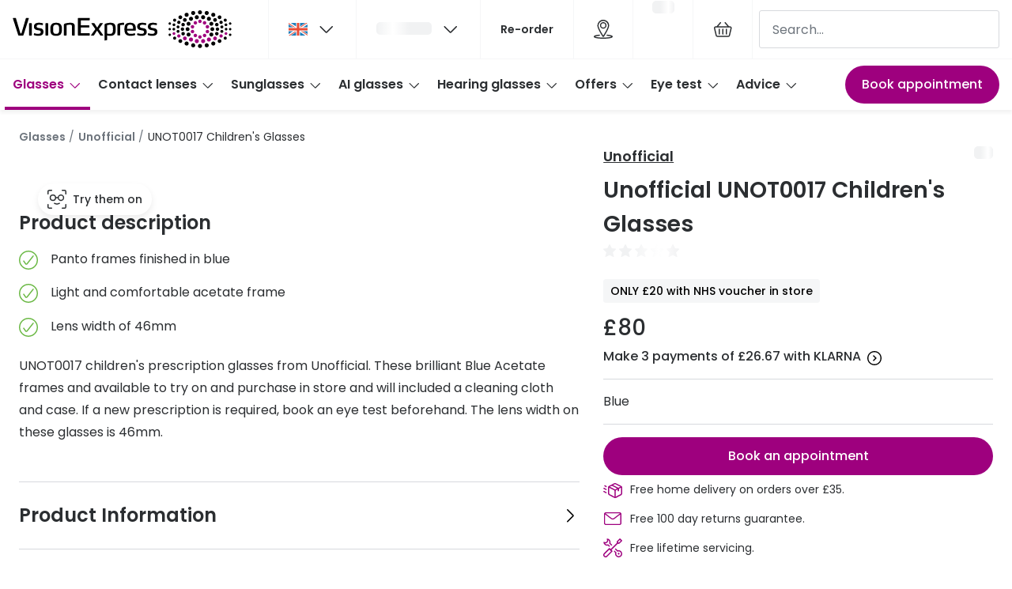

--- FILE ---
content_type: text/html; charset=utf-8
request_url: https://www.visionexpress.com/glasses/unofficial-unot0017-cc00-childrens/8719154739422
body_size: 111191
content:
<!DOCTYPE html><html lang="en"><head><meta charSet="utf-8" data-next-head=""/><meta name="viewport" content="width=device-width, initial-scale=1" data-next-head=""/><link rel="preconnect" href="https://cdn.jsdelivr.net/" data-next-head=""/><title data-next-head="">Unofficial Children&#x27;s Glasses - UNOT0017 | Vision Express</title><link rel="canonical" href="https://www.visionexpress.com/glasses/unofficial-unot0017-cc00-childrens/8719154739422" data-next-head=""/><meta name="robots" content="index, follow, max-image-preview:large" data-next-head=""/><meta property="og:url" content="https://www.visionexpress.com/glasses/unofficial-unot0017-cc00-childrens/8719154739422" data-next-head=""/><meta property="og:site_name" content="Vision Express" data-next-head=""/><meta property="og:title" content="Unofficial Children&#x27;s Glasses - UNOT0017 | Vision Express" data-next-head=""/><meta name="description" content="Children&#x27;s UNOT0017 prescription glasses by Unofficial with Blue frames. Available to buy in store at Vision Express. Book a child&#x27;s eye test today!" data-next-head=""/><meta property="og:description" content="Children&#x27;s UNOT0017 prescription glasses by Unofficial with Blue frames. Available to buy in store at Vision Express. Book a child&#x27;s eye test today!" data-next-head=""/><meta name="twitter:site" content="https://www.visionexpress.com/glasses/unofficial-unot0017-cc00-childrens/8719154739422" data-next-head=""/><meta name="twitter:card" content="summary_large_image" data-next-head=""/><meta name="twitter:image" content="https://grandvision-media.imgix.net/m/b3786e4e346b043a/original_png-8719154739422-front-01-unofficial-unot0017-eyewear-blue-green.png?q=70&amp;w=1200&amp;h=630&amp;fit=fill&amp;fm=jpeg" data-next-head=""/><meta property="og:image" content="https://grandvision-media.imgix.net/m/b3786e4e346b043a/original_png-8719154739422-front-01-unofficial-unot0017-eyewear-blue-green.png?q=70&amp;w=1200&amp;h=630&amp;fit=fill&amp;fm=jpeg" data-next-head=""/><meta property="og:image:width" content="1200" data-next-head=""/><meta property="og:image:height" content="630" data-next-head=""/><link rel="preconnect" href="https://ui.powerreviews.com" data-next-head=""/><meta charSet="UTF-8"/><script>dataLayer = []</script><script>window.dataLayer = window.dataLayer || []; function gtag(){dataLayer.push(arguments);} gtag('set', "developer_id.dNzMyY2", true); gtag('consent', 'default', { 'ad_storage': 'denied', 'analytics_storage': 'denied', 'functionality_storage': 'denied', 'personalization_storage': 'denied' });</script><link rel="preconnect" href="https://www.googletagmanager.com"/><link rel="preconnect" href="https://www.google-analytics.com"/><script>
              (function(w,d,s,l,i){
                w[l]=w[l]||[];
                w[l].push({'gtm.start': new Date().getTime(),event:'gtm.js'});
                var f=d.getElementsByTagName(s)[0],
                    j=d.createElement(s),
                    dl=l!='dataLayer'?'&l='+l:'';
                j.async=true;
                j.src='https://www.googletagmanager.com/gtm.js?id='+i+dl;
                f.parentNode.insertBefore(j,f);
              })(window,document,'script','dataLayer','GTM-K28WVPRX');
            </script><link rel="preload" as="font" href="https://assets.grandvision.io/global/poppins-regular.woff2" type="font/woff2" crossorigin="anonymous"/><link rel="preload" as="font" href="https://assets.grandvision.io/global/poppins-medium.woff2" type="font/woff2" crossorigin="anonymous"/><link rel="preload" as="font" href="https://assets.grandvision.io/global/poppins-semibold.woff2" type="font/woff2" crossorigin="anonymous"/><style>
    @font-face {
      font-family: 'Poppins';
      src: url('https://assets.grandvision.io/global/poppins-regular.woff2') format('woff2'), url('https://assets.grandvision.io/global/poppins-regular.woff') format('woff');
      font-weight: 400;
      font-display: swap;
    }

    @font-face {
      font-family: 'Poppins';
      src: url('https://assets.grandvision.io/global/poppins-medium.woff2') format('woff2'), url('https://assets.grandvision.io/global/poppins-medium.woff') format('woff');
      font-weight: 500;
      font-display: swap;
    }

    @font-face {
      font-family: 'Poppins';
      src: url('https://assets.grandvision.io/global/poppins-semibold.woff2') format('woff2'), url('https://assets.grandvision.io/global/poppins-semibold.woff') format('woff');
      font-weight: 600;
      font-display: swap;
    }</style><link rel="preconnect" href="https://auth.visionexpress.com"/><link rel="apple-touch-icon" sizes="180x180" href="/favicon/apple-touch-icon.png"/><link rel="icon" type="image/png" sizes="32x32" href="/favicon/favicon-32x32.png"/><link rel="icon" type="image/png" sizes="16x16" href="/favicon/favicon-16x16.png"/><link rel="manifest" href="/favicon/site.webmanifest"/><link rel="mask-icon" href="/favicon/safari-pinned-tab.svg" color="#302d2b"/><link rel="shortcut icon" href="/favicon/favicon.ico"/><meta name="apple-mobile-web-app-title" content="Vision Express"/><meta name="application-name" content="Vision Express"/><meta name="msapplication-TileColor" content="#9E007E"/><meta name="msapplication-config" content="/favicon/browserconfig.xml"/><meta name="theme-color" content="#ffffff"/><script type="application/ld+json">{
  "@context": "http://schema.org",
  "@type": "WebSite",
  "name": "Vision Express",
  "alternateName": "Vision Express Opticians",
  "url": "https://www.visionexpress.com"
}</script><link rel="preload" href="https://assets.grandvision.io/gb-visionexpress/_next/static/pages/_app-48726eec77634eb9.css" as="style"/><link rel="stylesheet" href="https://assets.grandvision.io/gb-visionexpress/_next/static/pages/_app-48726eec77634eb9.css" data-n-g=""/><link rel="preload" href="https://assets.grandvision.io/gb-visionexpress/_next/static/6942-1342b21b4790687f.css" as="style"/><link rel="stylesheet" href="https://assets.grandvision.io/gb-visionexpress/_next/static/6942-1342b21b4790687f.css" data-n-p=""/><link rel="preload" href="https://assets.grandvision.io/gb-visionexpress/_next/static/pages/templates/product-detail/frames-2825e3cbaac6ef18.css" as="style"/><link rel="stylesheet" href="https://assets.grandvision.io/gb-visionexpress/_next/static/pages/templates/product-detail/frames-2825e3cbaac6ef18.css" data-n-p=""/><noscript data-n-css=""></noscript><script defer="" nomodule="" src="https://assets.grandvision.io/gb-visionexpress/_next/static/chunks/polyfills-42372ed130431b0a.js"></script><script src="https://assets.grandvision.io/gb-visionexpress/_next/static/chunks/webpack-ed0d311e5c272696.js" defer=""></script><script src="https://assets.grandvision.io/gb-visionexpress/_next/static/chunks/framework-20a08b216ef029a9.js" defer=""></script><script src="https://assets.grandvision.io/gb-visionexpress/_next/static/chunks/main-a24e9c6ee9396d9f.js" defer=""></script><script src="https://assets.grandvision.io/gb-visionexpress/_next/static/chunks/pages/_app-f51d12e896412198.js" defer=""></script><script src="https://assets.grandvision.io/gb-visionexpress/_next/static/chunks/8788-144dcaa921fe1ded.js" defer=""></script><script src="https://assets.grandvision.io/gb-visionexpress/_next/static/chunks/7306-98526aabb60ad49a.js" defer=""></script><script src="https://assets.grandvision.io/gb-visionexpress/_next/static/chunks/2702-dece44abdb6dc03f.js" defer=""></script><script src="https://assets.grandvision.io/gb-visionexpress/_next/static/chunks/9391-a2b94b06351fe5cf.js" defer=""></script><script src="https://assets.grandvision.io/gb-visionexpress/_next/static/chunks/9954-dc9abe8f3bac6947.js" defer=""></script><script src="https://assets.grandvision.io/gb-visionexpress/_next/static/chunks/3432-fdd5de098c8a3a29.js" defer=""></script><script src="https://assets.grandvision.io/gb-visionexpress/_next/static/chunks/2726-b0fb949042c61409.js" defer=""></script><script src="https://assets.grandvision.io/gb-visionexpress/_next/static/chunks/6298-37d4a5a8159fa612.js" defer=""></script><script src="https://assets.grandvision.io/gb-visionexpress/_next/static/chunks/6898-819a7dcc4d9c8387.js" defer=""></script><script src="https://assets.grandvision.io/gb-visionexpress/_next/static/chunks/pages/templates/product-detail/frames-60ab0a25b3ecfa13.js" defer=""></script><script src="https://assets.grandvision.io/gb-visionexpress/_next/static/EUnKx3MtW0ojbHdGPxS2C/_buildManifest.js" defer=""></script><script src="https://assets.grandvision.io/gb-visionexpress/_next/static/EUnKx3MtW0ojbHdGPxS2C/_ssgManifest.js" defer=""></script></head><body><noscript><iframe src="https://www.googletagmanager.com/ns.html?id=GTM-K28WVPRX" height="0" width="0" style="display:none;visibility:hidden"></iframe></noscript><div id="app-container"><div id="__next"><div class="Toastify"></div><div class="page-layout page-layout--with-header page-layout--with-nav"><a href="#main-content" class="_skipLink_1ryvl_1"><span class="_text_3kw2f_1 _text-body_3kw2f_195 _skipLink__text_1ryvl_27">Skip to content</span></a><div class="page-layout__header"><div class="header"><header class="header__header" role="banner"><div class="site-container header__container"><button class="header__hamburger" type="button" aria-label="Open menu" data-element-id="MainNav"><div class="icon icon--hamburger" style="width:24px;height:24px"></div></button><div class="header__logo-wrapper"><a class="logo header__logo" title="Home" data-t="logo-link" href="/" data-element-id="MainNav_Logo"><img class="logo__img" src="//gv-brxm.imgix.net/binaries/_ht_1695627949917/content/gallery/gb-visionexpress/logos/veuk.svg" alt="Vision Express" data-t="logo-image"/></a></div><nav class="header-menu" aria-label="General"><div class="header-menu__icons"><button type="button" class="header-menu__search-button header-menu__icon" aria-label="Search" data-element-id="MainNav_Search"><div class="icon icon--search" style="width:24px;height:24px"></div></button><div class="flyout country-switcher-menu" data-t="country-switcher-menu"><button aria-hidden="false" aria-label="GB" aria-expanded="false" aria-haspopup="true" class="flyout-trigger header-menu__icon country-switcher-menu__trigger"><img class="country-switcher-menu__image" src="//gv-brxm.imgix.net/binaries/_ht_1562858228407/content/gallery/io-whitelabel/flags/country-flag-gb.svg" alt="GB"/><div class="icon icon--chevron-down flyout-trigger__icon" style="width:24px;height:24px"></div></button></div><a class="header-menu__icon" href="/opticians?icmp=header" aria-label="Find a store" title="Find a store" data-element-id="MainNav_StoreLocator"><div class="icon icon--location" style="width:24px;height:24px"></div></a><div class="wishlist-loader"><div class="wishlist-loader__skeleton"><svg aria-label="Loading..." aria-busy="true" class="_skeleton_167pl_1" height="16" width="100%" fill="none" xmlns="http://www.w3.org/2000/svg"><rect clip-path="url(#clip-path-:R7rdcjbcm:)" x="0" y="0" width="100%" height="16" style="--gradient-id:url(#gradient-:R7rdcjbcm:)"></rect><defs><linearGradient id="gradient-:R7rdcjbcm:"><stop offset="10%" class="_backgroundStop_167pl_11"><animate attributeName="offset" values="-1.5; 1" dur="1.5s" repeatCount="indefinite"></animate></stop><stop offset="50%" class="_shimmerStop_167pl_15"><animate attributeName="offset" values="-1.5; 1.5" dur="1.5s" repeatCount="indefinite"></animate></stop><stop offset="90%" class="_backgroundStop_167pl_11"><animate attributeName="offset" values="-1.5; 2" dur="1.5s" repeatCount="indefinite"></animate></stop></linearGradient></defs><clipPath id="clip-path-:R7rdcjbcm:"><rect width="100%" height="16" rx="5" fill="currentColor"></rect></clipPath></svg></div></div></div></nav><div class="header__search header__search--desktop" role="search"><input class="search-bar__input" placeholder="Search..." data-t="search-bar" aria-label="search" value=""/></div></div></header><nav class="site-nav" data-t="site-nav" aria-label="Site navigation"><div class="site-container site-nav__container"><ul class="site-nav__menu"><li class="site-nav-item _is_active" data-t="site-nav-item"><a class="site-nav-item__link" href="/glasses" aria-haspopup="true" aria-expanded="false" data-t="site-nav-item-link" data-element-id="MainNav_Glass">Glasses<div class="icon icon--chevron-down" style="width:18px;height:18px"></div></a><div data-t="site-nav-submenu" aria-hidden="true" class="submenu"><div class="submenu__content"><div class="submenu__column"><a class="submenu__link" href="/glasses" data-t="submenu-title-link" tabindex="-1" data-element-id="MainNav_Glass_AllGl"><div class="typography-heading typography-heading--small submenu__title" data-t="typography-heading">All glasses</div></a><ul aria-label="All glasses" class="submenu__items submenu__level-1"><li class="submenu__item"><a class="submenu__link" href="/glasses/new" data-element-id="MainNav_Glass_AllGl_NewGl" tabindex="-1">New glasses</a></li><li class="submenu__item"><a class="submenu__link" href="/glasses/best-sellers" data-element-id="MainNav_Glass_AllGl_BestS" tabindex="-1">Best sellers</a></li><li class="submenu__item"><a class="submenu__link" href="/glasses/luxury-glasses" data-element-id="MainNav_Glass_AllGl_Luxur" tabindex="-1">Luxury glasses</a></li><li class="submenu__item"><a class="submenu__link" href="/glasses/value-range" data-element-id="MainNav_Glass_AllGl_Glass" tabindex="-1">Glasses under £50</a></li><li class="submenu__item"><a class="submenu__link" href="/glasses/small-glasses" data-element-id="MainNav_Glass_AllGl_Small" tabindex="-1">Small glasses</a></li><li class="submenu__item"><a class="submenu__link" href="/glasses/large-glasses" data-element-id="MainNav_Glass_AllGl_Large" tabindex="-1">Large glasses</a></li><li class="submenu__item"><a class="submenu__link" href="/eyecare-and-accessories" data-element-id="MainNav_Glass_AllGl_Eyeca" tabindex="-1">Eyecare and accessories</a></li></ul></div><div class="submenu__column"><a class="submenu__link" href="/offers" data-t="submenu-title-link" tabindex="-1" data-element-id="MainNav_Glass_Offer"><div class="typography-heading typography-heading--small submenu__title" data-t="typography-heading">Offers</div></a><ul aria-label="Offers" class="submenu__items submenu__level-1"><li class="submenu__item"><a class="submenu__link" href="/offers/50-off-second-pair" data-element-id="MainNav_Glass_Offer_50Off" tabindex="-1">50% off a 2nd pair</a></li></ul></div><div class="submenu__column"><a class="submenu__link" href="/glasses-home" data-t="submenu-title-link" tabindex="-1" data-element-id="MainNav_Glass_Categ"><div class="typography-heading typography-heading--small submenu__title" data-t="typography-heading">Category</div></a><ul aria-label="Category" class="submenu__items submenu__level-1"><li class="submenu__item"><a class="submenu__link" href="/glasses/womens-glasses" data-element-id="MainNav_Glass_Categ_Women" tabindex="-1">Women</a></li><li class="submenu__item"><a class="submenu__link" href="/glasses/mens-glasses" data-element-id="MainNav_Glass_Categ_Men" tabindex="-1">Men</a></li><li class="submenu__item"><a class="submenu__link" href="/glasses/unisex" data-element-id="MainNav_Glass_Categ_Unise" tabindex="-1">Unisex</a></li><li class="submenu__item"><a class="submenu__link" href="/glasses/children" data-element-id="MainNav_Glass_Categ_Child" tabindex="-1">Children</a></li></ul></div><div class="submenu__column"><div class="typography-heading typography-heading--small submenu__title" data-t="typography-heading">Most popular styles</div><ul aria-label="Most popular styles" class="submenu__items submenu__level-1"><li class="submenu__item"><a class="submenu__link" href="/glasses/round-prescription-frames" data-element-id="MainNav_Glass_MostP_Round" tabindex="-1">Round glasses</a></li><li class="submenu__item"><a class="submenu__link" href="/glasses/aviator-prescription-frames" data-element-id="MainNav_Glass_MostP_Aviat" tabindex="-1">Aviator glasses</a></li><li class="submenu__item"><a class="submenu__link" href="/glasses/cat-eye-prescription-frames" data-element-id="MainNav_Glass_MostP_CatEy" tabindex="-1">Cat eye glasses</a></li></ul></div><div class="submenu__column"><a class="submenu__link" href="/glasses-home" data-t="submenu-title-link" tabindex="-1" data-element-id="MainNav_Glass_Disco"><div class="typography-heading typography-heading--small submenu__title" data-t="typography-heading">Discover glasses</div></a></div><div class="submenu__column"><a class="submenu__link" href="/brands/glasses" data-t="submenu-title-link" tabindex="-1" data-element-id="MainNav_Glass_ViewA"><div class="typography-heading typography-heading--small submenu__title" data-t="typography-heading">View all brands</div></a><ul aria-label="View all brands" class="submenu__items submenu__level-1"><li class="submenu__item"><a class="submenu__link" href="/glasses/gucci" data-element-id="MainNav_Glass_ViewA_Gucci" tabindex="-1">Gucci</a></li><li class="submenu__item"><a class="submenu__link" href="/glasses/oakley" data-element-id="MainNav_Glass_ViewA_Oakle" tabindex="-1">Oakley</a></li><li class="submenu__item"><a class="submenu__link" href="/glasses/prada" data-element-id="MainNav_Glass_ViewA_Prada" tabindex="-1">Prada</a></li><li class="submenu__item"><a class="submenu__link" href="/glasses/ray-ban" data-element-id="MainNav_Glass_ViewA_RayBa" tabindex="-1">Ray-Ban</a></li><li class="submenu__item"><a class="submenu__link" href="/glasses/tom-ford" data-element-id="MainNav_Glass_ViewA_TomFo" tabindex="-1">Tom Ford</a></li></ul></div><div class="submenu__column"><a class="submenu__link" href="/glasses/ve-exclusive" data-t="submenu-title-link" tabindex="-1" data-element-id="MainNav_Glass_ViewA"><div class="typography-heading typography-heading--small submenu__title" data-t="typography-heading">View all exclusive brands</div></a><ul aria-label="View all exclusive brands" class="submenu__items submenu__level-1"><li class="submenu__item"><a class="submenu__link" href="/glasses/seen" data-element-id="MainNav_Glass_ViewA_Seen" tabindex="-1">Seen</a></li><li class="submenu__item"><a class="submenu__link" href="/glasses/dbyd" data-element-id="MainNav_Glass_ViewA_Dbyd" tabindex="-1">DbyD</a></li><li class="submenu__item"><a class="submenu__link" href="/glasses/unofficial" data-element-id="MainNav_Glass_ViewA_Unoff" tabindex="-1">Unofficial</a></li></ul></div><div class="submenu__column"><a class="submenu__link" href="/glasses/buyers-guide" data-t="submenu-title-link" tabindex="-1" data-element-id="MainNav_Glass_Buyer"><div class="typography-heading typography-heading--small submenu__title" data-t="typography-heading">Buyers guides</div></a><ul aria-label="Buyers guides" class="submenu__items submenu__level-1"><li class="submenu__item"><a class="submenu__link" href="/glasses/buyers-guide" data-element-id="MainNav_Glass_Buyer_Glass" tabindex="-1">Glasses buyers guide</a></li><li class="submenu__item"><a class="submenu__link" href="/glasses/lenses-buyers-guide" data-element-id="MainNav_Glass_Buyer_LensB" tabindex="-1">Lens buyers guide</a></li><li class="submenu__item"><a class="submenu__link" href="/glasses/buyers-guide/choosing-varifocal-lenses" data-element-id="MainNav_Glass_Buyer_Varif" tabindex="-1">Varifocal glasses</a></li></ul></div><div class="submenu__column"><div class="typography-heading typography-heading--small submenu__title" data-t="typography-heading">Featured content</div><ul aria-label="Featured content" class="submenu__items submenu__level-1"><li class="submenu__item"><a class="submenu__link" href="/glasses/buyers-guide/how-to-choose-glasses-frames" data-element-id="MainNav_Glass_Featu_Choos" tabindex="-1">Choosing the right frame colour</a></li><li class="submenu__item"><a class="submenu__link" href="/face-shape-style-finder" data-element-id="MainNav_Glass_Featu_FaceS" tabindex="-1">Face shape guide</a></li><li class="submenu__item"><a class="submenu__link" href="/glasses/eyecare-plan" data-element-id="MainNav_Glass_Featu_Eyeca" tabindex="-1">Eyecare Plan - Spread the cost &amp; save</a></li><li class="submenu__item"><a class="submenu__link" href="/glasses/buyers-guide/glasses-repair-and-replacement" data-element-id="MainNav_Glass_Featu_Break" tabindex="-1">Breakage &amp; loss protection</a></li><li class="submenu__item"><a class="submenu__link" href="/brands/transitions" data-element-id="MainNav_Glass_Featu_Trans" tabindex="-1">Transitions® Gen S - Ultra dynamic lenses</a></li></ul></div></div></div></li><li class="site-nav-item" data-t="site-nav-item"><a class="site-nav-item__link" href="/contact-lenses" aria-haspopup="true" aria-expanded="false" data-t="site-nav-item-link" data-element-id="MainNav_Conta">Contact lenses<div class="icon icon--chevron-down" style="width:18px;height:18px"></div></a><div data-t="site-nav-submenu" aria-hidden="true" class="submenu"><div class="submenu__content"><div class="submenu__column"><a class="submenu__link" href="/contact-lenses" data-t="submenu-title-link" tabindex="-1" data-element-id="MainNav_Conta_AllCo"><div class="typography-heading typography-heading--small submenu__title" data-t="typography-heading">All contact lenses</div></a><ul aria-label="All contact lenses" class="submenu__items submenu__level-1"><li class="submenu__item"><a class="submenu__link" href="/contact-lenses/daily" data-element-id="MainNav_Conta_AllCo_Daily" tabindex="-1">Daily disposables</a></li><li class="submenu__item"><a class="submenu__link" href="/contact-lenses/monthly" data-element-id="MainNav_Conta_AllCo_Month" tabindex="-1">Monthly reusables</a></li><li class="submenu__item"><a class="submenu__link" href="/contact-lenses/buy-multifocal-contact-lenses" data-element-id="MainNav_Conta_AllCo_Multi" tabindex="-1">Multifocal / Varifocal</a></li><li class="submenu__item"><a class="submenu__link" href="/contact-lenses/contact-lenses-astigmatism" data-element-id="MainNav_Conta_AllCo_Toric" tabindex="-1">Toric for astigmatism</a></li><li class="submenu__item"><a class="submenu__link" href="/contact-lenses/solutions" data-element-id="MainNav_Conta_AllCo_Conta" tabindex="-1">Contact lens solution</a></li><li class="submenu__item"><a class="submenu__link" href="/eyecare-and-accessories/eye-drops" data-element-id="MainNav_Conta_AllCo_EyeDr" tabindex="-1">Eye drops</a></li></ul></div><div class="submenu__column"><a class="submenu__link" href="/offers" data-t="submenu-title-link" tabindex="-1" data-element-id="MainNav_Conta_Offer"><div class="typography-heading typography-heading--small submenu__title" data-t="typography-heading">Offers</div></a></div><div class="submenu__column"><a class="submenu__link" href="/contact-lenses-home" data-t="submenu-title-link" tabindex="-1" data-element-id="MainNav_Conta_Disco"><div class="typography-heading typography-heading--small submenu__title" data-t="typography-heading">Discover contact lenses</div></a></div><div class="submenu__column"><a class="submenu__link" href="/brands/contact-lenses" data-t="submenu-title-link" tabindex="-1" data-element-id="MainNav_Conta_ViewA"><div class="typography-heading typography-heading--small submenu__title" data-t="typography-heading">View all brands</div></a><ul aria-label="View all brands" class="submenu__items submenu__level-1"><li class="submenu__item"><a class="submenu__link" href="/contact-lenses/acuvue" data-element-id="MainNav_Conta_ViewA_Acuvu" tabindex="-1">Acuvue</a></li><li class="submenu__item"><a class="submenu__link" href="/contact-lenses/air-optix" data-element-id="MainNav_Conta_ViewA_AirOp" tabindex="-1">Air Optix</a></li><li class="submenu__item"><a class="submenu__link" href="/contact-lenses/bausch-and-lomb" data-element-id="MainNav_Conta_ViewA_Bausc" tabindex="-1">Bausch &amp; Lomb ULTRA</a></li><li class="submenu__item"><a class="submenu__link" href="/contact-lenses/aquacomfort-plus" data-element-id="MainNav_Conta_ViewA_Daili" tabindex="-1">Dailies AquaComfort Plus®</a></li><li class="submenu__item"><a class="submenu__link" href="/contact-lenses/total-1" data-element-id="MainNav_Conta_ViewA_Daili" tabindex="-1">Dailies Total 1®</a></li><li class="submenu__item"><a class="submenu__link" href="/contact-lenses/eyexpert" data-element-id="MainNav_Conta_ViewA_Eyexp" tabindex="-1">Eyexpert</a></li><li class="submenu__item"><a class="submenu__link" href="/brands/misight" data-element-id="MainNav_Conta_ViewA_Misig" tabindex="-1">MiSight</a></li><li class="submenu__item"><a class="submenu__link" href="/contact-lenses/myday" data-element-id="MainNav_Conta_ViewA_Myday" tabindex="-1">MyDay</a></li><li class="submenu__item"><a class="submenu__link" href="/contact-lenses/precision-1" data-element-id="MainNav_Conta_ViewA_Preci" tabindex="-1">Precision 1™</a></li><li class="submenu__item"><a class="submenu__link" href="/contact-lenses/proclear" data-element-id="MainNav_Conta_ViewA_Procl" tabindex="-1">Proclear</a></li><li class="submenu__item"><a class="submenu__link" href="/contact-lenses/total-30" data-element-id="MainNav_Conta_ViewA_Total" tabindex="-1">Total 30®</a></li></ul></div><div class="submenu__column"><a class="submenu__link" href="/contact-lenses-home" data-t="submenu-title-link" tabindex="-1" data-element-id="MainNav_Conta_Conta"><div class="typography-heading typography-heading--small submenu__title" data-t="typography-heading">Contact lens information</div></a><ul aria-label="Contact lens information" class="submenu__items submenu__level-1"><li class="submenu__item"><a class="submenu__link" href="/contact-lenses/types-contact-lenses" data-element-id="MainNav_Conta_Conta_Types" tabindex="-1">Types of contact lenses</a></li><li class="submenu__item"><a class="submenu__link" href="/contact-lenses/contact-lens-tips" data-element-id="MainNav_Conta_Conta_Conta" tabindex="-1">Contact lens lifestyle tips</a></li><li class="submenu__item"><a class="submenu__link" href="/contact-lenses/check-up-advice" data-element-id="MainNav_Conta_Conta_Conta" tabindex="-1">Contact lens eye test &amp; check ups</a></li><li class="submenu__item"><a class="submenu__link" href="/contact-lenses/how-varifocal-contact-lenses-work" data-element-id="MainNav_Conta_Conta_Multi" tabindex="-1">Multifocal / varifocal contact lenses</a></li><li class="submenu__item"><a class="submenu__link" href="/contact-lenses/children-and-contact-lenses" data-element-id="MainNav_Conta_Conta_Conta" tabindex="-1">Contact lenses for kids</a></li></ul></div><div class="submenu__column"><a class="submenu__link" href="/contact-lenses/how-to-use-contact-lenses" data-t="submenu-title-link" tabindex="-1" data-element-id="MainNav_Conta_HowTo"><div class="typography-heading typography-heading--small submenu__title" data-t="typography-heading">How to use contact lenses</div></a><ul aria-label="How to use contact lenses" class="submenu__items submenu__level-1"><li class="submenu__item"><a class="submenu__link" href="/contact-lenses/how-to-use-contact-lenses/put-in-contact-lenses" data-element-id="MainNav_Conta_HowTo_HowTo" tabindex="-1">How to put lenses in</a></li><li class="submenu__item"><a class="submenu__link" href="/contact-lenses/how-to-use-contact-lenses/remove-contact-lenses" data-element-id="MainNav_Conta_HowTo_HowTo" tabindex="-1">How to remove lenses</a></li><li class="submenu__item"><a class="submenu__link" href="/contact-lenses/how-to-use-contact-lenses/clean-and-store-contact-lenses" data-element-id="MainNav_Conta_HowTo_Conta" tabindex="-1">Contact lens care</a></li></ul></div><div class="submenu__column"><div class="typography-heading typography-heading--small submenu__title" data-t="typography-heading">Services</div><ul aria-label="Services" class="submenu__items submenu__level-1"><li class="submenu__item"><a class="submenu__link" href="/book-appointment" data-element-id="MainNav_Conta_Servi_BookA" tabindex="-1">Book an appointment</a></li><li class="submenu__item"><a class="submenu__link" href="/contact-lenses/check-up" data-element-id="MainNav_Conta_Servi_Video" tabindex="-1">Video contact lens check up</a></li><li class="submenu__item"><a class="submenu__link" href="/my-account/profile" data-element-id="MainNav_Conta_Servi_Manag" tabindex="-1">Manage my lenses</a></li><li class="submenu__item"><a class="submenu__link" href="/contact-lenses/try-contact-lenses-for-free" data-element-id="MainNav_Conta_Servi_FreeC" tabindex="-1">Free contact lens trial</a></li><li class="submenu__item"><a class="submenu__link" href="/contact-lenses/contact-lens-subscription" data-element-id="MainNav_Conta_Servi_Conta" tabindex="-1">Contact lens subscription</a></li></ul></div></div></div></li><li class="site-nav-item" data-t="site-nav-item"><a class="site-nav-item__link" href="/sunglasses" aria-haspopup="true" aria-expanded="false" data-t="site-nav-item-link" data-element-id="MainNav_Sungl">Sunglasses<div class="icon icon--chevron-down" style="width:18px;height:18px"></div></a><div data-t="site-nav-submenu" aria-hidden="true" class="submenu"><div class="submenu__content"><div class="submenu__column"><a class="submenu__link" href="/sunglasses" data-t="submenu-title-link" tabindex="-1" data-element-id="MainNav_Sungl_AllSu"><div class="typography-heading typography-heading--small submenu__title" data-t="typography-heading">All sunglasses</div></a><ul aria-label="All sunglasses" class="submenu__items submenu__level-1"><li class="submenu__item"><a class="submenu__link" href="/sunglasses/prescription-sunglasses" data-element-id="MainNav_Sungl_AllSu_Presc" tabindex="-1">Prescription sunglasses</a></li><li class="submenu__item"><a class="submenu__link" href="/sunglasses/new" data-element-id="MainNav_Sungl_AllSu_NewSu" tabindex="-1">New sunglasses</a></li><li class="submenu__item"><a class="submenu__link" href="/sunglasses/best-sellers" data-element-id="MainNav_Sungl_AllSu_BestS" tabindex="-1">Best Sellers</a></li><li class="submenu__item"><a class="submenu__link" href="/sunglasses/designer-sunglasses" data-element-id="MainNav_Sungl_AllSu_Desig" tabindex="-1">Designer sunglasses</a></li><li class="submenu__item"><a class="submenu__link" href="/sunglasses/luxury-sunglasses" data-element-id="MainNav_Sungl_AllSu_Luxur" tabindex="-1">Luxury sunglasses</a></li><li class="submenu__item"><a class="submenu__link" href="/sunglasses/polarised-sunglasses" data-element-id="MainNav_Sungl_AllSu_Polar" tabindex="-1">Polarised sunglasses</a></li><li class="submenu__item"><a class="submenu__link" href="/christmas-gift-guide" data-element-id="MainNav_Sungl_AllSu_Chris" tabindex="-1">Christmas gift ideas</a></li></ul></div><div class="submenu__column"><a class="submenu__link" href="/offers" data-t="submenu-title-link" tabindex="-1" data-element-id="MainNav_Sungl_Offer"><div class="typography-heading typography-heading--small submenu__title" data-t="typography-heading">Offers</div></a><ul aria-label="Offers" class="submenu__items submenu__level-1"><li class="submenu__item"><a class="submenu__link" href="/offers/50-off-second-pair" data-element-id="MainNav_Sungl_Offer_50Off" tabindex="-1">50% off a 2nd pair</a></li><li class="submenu__item"><a class="submenu__link" href="/sunglasses/sale" data-element-id="MainNav_Sungl_Offer_UpTo5" tabindex="-1">Up to 50% off sunglasses</a></li></ul></div><div class="submenu__column"><a class="submenu__link" href="/sunglasses-home" data-t="submenu-title-link" tabindex="-1" data-element-id="MainNav_Sungl_Sungl"><div class="typography-heading typography-heading--small submenu__title" data-t="typography-heading">Sunglasses home</div></a></div><div class="submenu__column"><a class="submenu__link" href="/sunglasses-home" data-t="submenu-title-link" tabindex="-1" data-element-id="MainNav_Sungl_Categ"><div class="typography-heading typography-heading--small submenu__title" data-t="typography-heading">Category</div></a><ul aria-label="Category" class="submenu__items submenu__level-1"><li class="submenu__item"><a class="submenu__link" href="/sunglasses/womens-sunglasses" data-element-id="MainNav_Sungl_Categ_Women" tabindex="-1">Women</a></li><li class="submenu__item"><a class="submenu__link" href="/sunglasses/mens-sunglasses" data-element-id="MainNav_Sungl_Categ_Men" tabindex="-1">Men</a></li><li class="submenu__item"><a class="submenu__link" href="/sunglasses/unisex" data-element-id="MainNav_Sungl_Categ_Unise" tabindex="-1">Unisex</a></li><li class="submenu__item"><a class="submenu__link" href="/sunglasses/children" data-element-id="MainNav_Sungl_Categ_Child" tabindex="-1">Children</a></li></ul></div><div class="submenu__column"><a class="submenu__link" href="/eyecare-and-accessories" data-t="submenu-title-link" tabindex="-1" data-element-id="MainNav_Sungl_Eyeca"><div class="typography-heading typography-heading--small submenu__title" data-t="typography-heading">Eyecare and accessories</div></a></div><div class="submenu__column"><div class="typography-heading typography-heading--small submenu__title" data-t="typography-heading">New In</div><ul aria-label="New In" class="submenu__items submenu__level-1"><li class="submenu__item"><a class="submenu__link" href="/sunglasses/ski-goggles" data-element-id="MainNav_Sungl_NewIn_SkiGo" tabindex="-1">🆕 Ski goggles</a></li></ul></div><div class="submenu__column"><a class="submenu__link" href="/brands/sunglasses" data-t="submenu-title-link" tabindex="-1" data-element-id="MainNav_Sungl_ViewA"><div class="typography-heading typography-heading--small submenu__title" data-t="typography-heading">View all brands</div></a><ul aria-label="View all brands" class="submenu__items submenu__level-1"><li class="submenu__item"><a class="submenu__link" href="/sunglasses/armani-exchange" data-element-id="MainNav_Sungl_ViewA_Arman" tabindex="-1">Armani Exchange</a></li><li class="submenu__item"><a class="submenu__link" href="/sunglasses/gucci" data-element-id="MainNav_Sungl_ViewA_Gucci" tabindex="-1">Gucci</a></li><li class="submenu__item"><a class="submenu__link" href="/sunglasses/oakley" data-element-id="MainNav_Sungl_ViewA_Oakle" tabindex="-1">Oakley</a></li><li class="submenu__item"><a class="submenu__link" href="/sunglasses/prada" data-element-id="MainNav_Sungl_ViewA_Prada" tabindex="-1">Prada</a></li><li class="submenu__item"><a class="submenu__link" href="/sunglasses/ralph-by-ralph-lauren" data-element-id="MainNav_Sungl_ViewA_Ralph" tabindex="-1">Ralph by Ralph Lauren</a></li><li class="submenu__item"><a class="submenu__link" href="/sunglasses/ray-ban" data-element-id="MainNav_Sungl_ViewA_RayBa" tabindex="-1">Ray-Ban</a></li><li class="submenu__item"><a class="submenu__link" href="/sunglasses/tom-ford" data-element-id="MainNav_Sungl_ViewA_TomFo" tabindex="-1">Tom Ford</a></li></ul></div><div class="submenu__column"><a class="submenu__link" href="/sunglasses/ve-exclusive" data-t="submenu-title-link" tabindex="-1" data-element-id="MainNav_Sungl_ViewA"><div class="typography-heading typography-heading--small submenu__title" data-t="typography-heading">View all exclusive brands</div></a><ul aria-label="View all exclusive brands" class="submenu__items submenu__level-1"><li class="submenu__item"><a class="submenu__link" href="/sunglasses/seen" data-element-id="MainNav_Sungl_ViewA_Seen" tabindex="-1">Seen</a></li><li class="submenu__item"><a class="submenu__link" href="/sunglasses/unofficial" data-element-id="MainNav_Sungl_ViewA_Unoff" tabindex="-1">Unofficial</a></li></ul></div><div class="submenu__column"><div class="typography-heading typography-heading--small submenu__title" data-t="typography-heading">Sunglasses advice</div><ul aria-label="Sunglasses advice" class="submenu__items submenu__level-1"><li class="submenu__item"><a class="submenu__link" href="/sunglasses/lenses" data-element-id="MainNav_Sungl_Sungl_LensO" tabindex="-1">Lens options and types</a></li><li class="submenu__item"><a class="submenu__link" href="/sunglasses/sun-eye-health" data-element-id="MainNav_Sungl_Sungl_SunEy" tabindex="-1">Sun eye health</a></li><li class="submenu__item"><a class="submenu__link" href="/sunglasses/best-sunglasses-for" data-element-id="MainNav_Sungl_Sungl_BestS" tabindex="-1">Best sunglasses for...</a></li><li class="submenu__item"><a class="submenu__link" href="/face-shape-style-finder" data-element-id="MainNav_Sungl_Sungl_Sungl" tabindex="-1">Sunglasses for face shapes</a></li><li class="submenu__item"><a class="submenu__link" href="/sunglasses/shape-your-summer" data-element-id="MainNav_Sungl_Sungl_Shape" tabindex="-1">Shape your summer</a></li><li class="submenu__item"><a class="submenu__link" href="/sunglasses/sustainable-collection" data-element-id="MainNav_Sungl_Sungl_Susta" tabindex="-1">Sustainable styles</a></li></ul></div></div></div></li><li class="site-nav-item" data-t="site-nav-item"><a class="site-nav-item__link" href="/ai-glasses" aria-haspopup="true" aria-expanded="false" data-t="site-nav-item-link" data-element-id="MainNav_AiGla">AI glasses<div class="icon icon--chevron-down" style="width:18px;height:18px"></div></a><div data-t="site-nav-submenu" aria-hidden="true" class="submenu"><div class="submenu__content"><div class="submenu__column"><a class="submenu__link" href="/ai-glasses" data-t="submenu-title-link" tabindex="-1" data-element-id="MainNav_AiGla_AllAi"><div class="typography-heading typography-heading--small submenu__title" data-t="typography-heading">All AI glasses</div></a></div><div class="submenu__column"><div class="typography-heading typography-heading--small submenu__title" data-t="typography-heading">Ray-Ban Meta AI glasses</div><ul aria-label="Ray-Ban Meta AI glasses" class="submenu__items submenu__level-1"><li class="submenu__item"><a class="submenu__link" href="/ai-glasses/ray-ban-meta" data-element-id="MainNav_AiGla_RayBa_ShopR" tabindex="-1">Shop Ray-Ban Meta</a></li><li class="submenu__item"><a class="submenu__link" href="/brands/ray-ban-meta" data-element-id="MainNav_AiGla_RayBa_Learn" tabindex="-1">Learn more about Ray-Ban Meta</a></li><li class="submenu__item"><a class="submenu__link" href="/opticians/ray-ban-meta" data-element-id="MainNav_AiGla_RayBa_FindR" tabindex="-1">Find Ray-Ban Meta in store</a></li></ul></div><div class="submenu__column"><div class="typography-heading typography-heading--small submenu__title" data-t="typography-heading">Oakley Meta performance AI glasses 🆕</div><ul aria-label="Oakley Meta performance AI glasses 🆕" class="submenu__items submenu__level-1"><li class="submenu__item"><a class="submenu__link" href="/ai-glasses/oakley-meta" data-element-id="MainNav_AiGla_Oakle_ShopO" tabindex="-1">Shop Oakley Meta</a></li><li class="submenu__item"><a class="submenu__link" href="/brands/oakley-meta" data-element-id="MainNav_AiGla_Oakle_Learn" tabindex="-1">Learn more about Oakley Meta</a></li><li class="submenu__item"><a class="submenu__link" href="/opticians/oakley-meta" data-element-id="MainNav_AiGla_Oakle_FindO" tabindex="-1">Find Oakley Meta in store</a></li></ul></div></div></div></li><li class="site-nav-item" data-t="site-nav-item"><a class="site-nav-item__link" href="/nuance-audio" aria-haspopup="true" aria-expanded="false" data-t="site-nav-item-link" data-element-id="MainNav_Heari">Hearing glasses<div class="icon icon--chevron-down" style="width:18px;height:18px"></div></a><div data-t="site-nav-submenu" aria-hidden="true" class="submenu"><div class="submenu__content"><div class="submenu__column"><div class="typography-heading typography-heading--small submenu__title" data-t="typography-heading">Nuance Audio hearing glasses</div><ul aria-label="Nuance Audio hearing glasses" class="submenu__items submenu__level-1"><li class="submenu__item"><a class="submenu__link" href="/nuance-audio" data-element-id="MainNav_Heari_Nuanc_ShopN" tabindex="-1">Shop Nuance Audio glasses - Now 30% off</a></li><li class="submenu__item"><a class="submenu__link" href="/brands/nuance-audio" data-element-id="MainNav_Heari_Nuanc_Learn" tabindex="-1">Learn more Nuance Audio</a></li><li class="submenu__item"><a class="submenu__link" href="https://www.visionexpress.com/brands/nuance-audio#1" data-element-id="MainNav_Heari_Nuanc_Nuanc" tabindex="-1">Nuance Audio Payment Plan</a></li><li class="submenu__item"><a class="submenu__link" href="/opticians/nuance" data-element-id="MainNav_Heari_Nuanc_FindN" tabindex="-1">Find Nuance Audio In store</a></li></ul></div></div></div></li><li class="site-nav-item" data-t="site-nav-item"><a class="site-nav-item__link" href="/offers" aria-haspopup="true" aria-expanded="false" data-t="site-nav-item-link" data-element-id="MainNav_Offer">Offers<div class="icon icon--chevron-down" style="width:18px;height:18px"></div></a><div data-t="site-nav-submenu" aria-hidden="true" class="submenu"><div class="submenu__content"><div class="submenu__column"><a class="submenu__link" href="/offers" data-t="submenu-title-link" tabindex="-1" data-element-id="MainNav_Offer_AllOf"><div class="typography-heading typography-heading--small submenu__title" data-t="typography-heading">All offers</div></a><ul aria-label="All offers" class="submenu__items submenu__level-1"><li class="submenu__item"><a class="submenu__link" href="/nuance-audio" data-element-id="MainNav_Offer_AllOf_30Off" tabindex="-1">30% off Nuance Audio glasses</a></li><li class="submenu__item"><a class="submenu__link" href="/offers/50-off-second-pair" data-element-id="MainNav_Offer_AllOf_50Off" tabindex="-1">50% off a 2nd pair</a></li><li class="submenu__item"><a class="submenu__link" href="/sunglasses/sale" data-element-id="MainNav_Offer_AllOf_UpTo5" tabindex="-1">Up to 50% off sunglasses</a></li><li class="submenu__item"><a class="submenu__link" href="/offers/student-discount" data-element-id="MainNav_Offer_AllOf_Stude" tabindex="-1">Student discount</a></li><li class="submenu__item"><a class="submenu__link" href="/offers/blue-light-card" data-element-id="MainNav_Offer_AllOf_BlueL" tabindex="-1">Blue Light Card</a></li></ul></div></div></div></li><li class="site-nav-item" data-t="site-nav-item"><a class="site-nav-item__link" href="/eye-test" aria-haspopup="true" aria-expanded="false" data-t="site-nav-item-link" data-element-id="MainNav_EyeTe">Eye test<div class="icon icon--chevron-down" style="width:18px;height:18px"></div></a><div data-t="site-nav-submenu" aria-hidden="true" class="submenu"><div class="submenu__content"><div class="submenu__column"><a class="submenu__link" href="/book-appointment" data-t="submenu-title-link" tabindex="-1" data-element-id="MainNav_EyeTe_BookA"><div class="typography-heading typography-heading--small submenu__title" data-t="typography-heading">Book an eye test</div></a><ul aria-label="Book an eye test" class="submenu__items submenu__level-1"><li class="submenu__item"><a class="submenu__link" href="/book-appointment" data-element-id="MainNav_EyeTe_BookA_BookA" tabindex="-1">Book an adult eye test</a></li><li class="submenu__item"><a class="submenu__link" href="/book-appointment/where?typeId=4167" data-element-id="MainNav_EyeTe_BookA_BookA" tabindex="-1">Book a childs eye test</a></li><li class="submenu__item"><a class="submenu__link" href="/eye-test/cancelling-appointment-online" data-element-id="MainNav_EyeTe_BookA_Manag" tabindex="-1">Manage your appointment</a></li></ul></div><div class="submenu__column"><a class="submenu__link" href="/opticians?icmp=subnav" data-t="submenu-title-link" tabindex="-1" data-element-id="MainNav_EyeTe_FindA"><div class="typography-heading typography-heading--small submenu__title" data-t="typography-heading">Find a store</div></a><ul aria-label="Find a store" class="submenu__items submenu__level-1"><li class="submenu__item"><a class="submenu__link" href="/store-overview" data-element-id="MainNav_EyeTe_FindA_Store" tabindex="-1">Store A-Z</a></li><li class="submenu__item"><a class="submenu__link" href="/eye-test/opticians-optometrists" data-element-id="MainNav_EyeTe_FindA_Optic" tabindex="-1">Opticians and Optometrists</a></li></ul></div><div class="submenu__column"><a class="submenu__link" href="/eye-test" data-t="submenu-title-link" tabindex="-1" data-element-id="MainNav_EyeTe_EyeTe"><div class="typography-heading typography-heading--small submenu__title" data-t="typography-heading">Eye test appointment information</div></a><ul aria-label="Eye test appointment information" class="submenu__items submenu__level-1"><li class="submenu__item"><a class="submenu__link" href="/eye-test/appointment-types" data-element-id="MainNav_EyeTe_EyeTe_OurAp" tabindex="-1">Our appointment types</a></li><li class="submenu__item"><a class="submenu__link" href="/eye-test/advanced-eye-test" data-element-id="MainNav_EyeTe_EyeTe_Advan" tabindex="-1">Advanced eye test</a></li><li class="submenu__item"><a class="submenu__link" href="/eye-test/nhs-eye-test" data-element-id="MainNav_EyeTe_EyeTe_NhsFu" tabindex="-1">NHS funded eye test</a></li><li class="submenu__item"><a class="submenu__link" href="/eye-test/childrens-eye-test" data-element-id="MainNav_EyeTe_EyeTe_Child" tabindex="-1">Children&#x27;s eye test</a></li><li class="submenu__item"><a class="submenu__link" href="/eye-test/eye-test-explained" data-element-id="MainNav_EyeTe_EyeTe_YourE" tabindex="-1">Your eye test explained</a></li><li class="submenu__item"><a class="submenu__link" href="/eye-test/oct-scan" data-element-id="MainNav_EyeTe_EyeTe_Oct3d" tabindex="-1">OCT 3D eye scan</a></li></ul></div><div class="submenu__column"><a class="submenu__link" href="/book-appointment" data-t="submenu-title-link" tabindex="-1" data-element-id="MainNav_EyeTe_Conta"><div class="typography-heading typography-heading--small submenu__title" data-t="typography-heading">Contact lens appointments</div></a><ul aria-label="Contact lens appointments" class="submenu__items submenu__level-1"><li class="submenu__item"><a class="submenu__link" href="/book-appointment/where?typeId=4170" data-element-id="MainNav_EyeTe_Conta_BookA" tabindex="-1">Book a free contact lens assessment</a></li><li class="submenu__item"><a class="submenu__link" href="/book-appointment/where?typeId=4170" data-element-id="MainNav_EyeTe_Conta_BookA" tabindex="-1">Book a store contact lens check up</a></li><li class="submenu__item"><a class="submenu__link" href="/book-appointment/when?typeId=7976199&amp;storeId=599" data-element-id="MainNav_EyeTe_Conta_BookA" tabindex="-1">Book a video contact lens check up</a></li><li class="submenu__item"><a class="submenu__link" href="/eye-test/cancelling-appointment-online" data-element-id="MainNav_EyeTe_Conta_Manag" tabindex="-1">Manage your appointment</a></li></ul></div><div class="submenu__column"><a class="submenu__link" href="/contact-lenses-home" data-t="submenu-title-link" tabindex="-1" data-element-id="MainNav_EyeTe_Conta"><div class="typography-heading typography-heading--small submenu__title" data-t="typography-heading">Contact lens appointment information</div></a><ul aria-label="Contact lens appointment information" class="submenu__items submenu__level-1"><li class="submenu__item"><a class="submenu__link" href="/contact-lenses/try-contact-lenses-for-free" data-element-id="MainNav_EyeTe_Conta_Conta" tabindex="-1">Contact lens free assessment and trial</a></li><li class="submenu__item"><a class="submenu__link" href="/contact-lenses/check-up-advice" data-element-id="MainNav_EyeTe_Conta_Conta" tabindex="-1">Contact lens eye test &amp; check up advice</a></li><li class="submenu__item"><a class="submenu__link" href="/contact-lenses/check-up" data-element-id="MainNav_EyeTe_Conta_Conta" tabindex="-1">Contact lens check ups</a></li><li class="submenu__item"><a class="submenu__link" href="/contact-lenses/children-and-contact-lenses" data-element-id="MainNav_EyeTe_Conta_Conta" tabindex="-1">Contact lenses for children</a></li></ul></div></div></div></li><li class="site-nav-item" data-t="site-nav-item"><a class="site-nav-item__link" href="/eye-health" aria-haspopup="true" aria-expanded="false" data-t="site-nav-item-link" data-element-id="MainNav_Advic">Advice<div class="icon icon--chevron-down" style="width:18px;height:18px"></div></a><div data-t="site-nav-submenu" aria-hidden="true" class="submenu"><div class="submenu__content"><div class="submenu__column"><a class="submenu__link" href="/eye-health" data-t="submenu-title-link" tabindex="-1" data-element-id="MainNav_Advic_EyeHe"><div class="typography-heading typography-heading--small submenu__title" data-t="typography-heading">Eye health &amp; conditions</div></a><ul aria-label="Eye health &amp; conditions" class="submenu__items submenu__level-1"><li class="submenu__item"><a class="submenu__link" href="/eye-health/all-eye-conditions" data-element-id="MainNav_Advic_EyeHe_EyeCo" tabindex="-1">Eye conditions</a></li><li class="submenu__item"><a class="submenu__link" href="/eye-health/all-eye-symptoms" data-element-id="MainNav_Advic_EyeHe_EyeSy" tabindex="-1">Eye symptoms</a></li><li class="submenu__item"><a class="submenu__link" href="/eye-health/how-does-my-eye-work" data-element-id="MainNav_Advic_EyeHe_HowDo" tabindex="-1">How does my eye work?</a></li></ul></div><div class="submenu__column"><a class="submenu__link" href="/eye-health/childrens-eyes" data-t="submenu-title-link" tabindex="-1" data-element-id="MainNav_Advic_Child"><div class="typography-heading typography-heading--small submenu__title" data-t="typography-heading">Children&#x27;s eye health</div></a><ul aria-label="Children&#x27;s eye health" class="submenu__items submenu__level-1"><li class="submenu__item"><a class="submenu__link" href="/eye-test/childrens-eye-test" data-element-id="MainNav_Advic_Child_Child" tabindex="-1">Children&#x27;s eye test</a></li><li class="submenu__item"><a class="submenu__link" href="/childrens/lenses" data-element-id="MainNav_Advic_Child_LensO" tabindex="-1">Lens options</a></li><li class="submenu__item"><a class="submenu__link" href="/childrens/children-eyes-sun" data-element-id="MainNav_Advic_Child_Child" tabindex="-1">Children&#x27;s eyes in the sun</a></li><li class="submenu__item"><a class="submenu__link" href="/contact-lenses/children-and-contact-lenses" data-element-id="MainNav_Advic_Child_Conta" tabindex="-1">Contact lenses for children</a></li></ul></div><div class="submenu__column"><div class="typography-heading typography-heading--small submenu__title" data-t="typography-heading">Advice</div><ul aria-label="Advice" class="submenu__items submenu__level-1"><li class="submenu__item"><a class="submenu__link" href="/eye-health/eye-care" data-element-id="MainNav_Advic_Advic_Carin" tabindex="-1">Caring for your eyes</a></li><li class="submenu__item"><a class="submenu__link" href="/eye-health/vitamins-supplements-eye-health" data-element-id="MainNav_Advic_Advic_Vitam" tabindex="-1">Vitamins &amp; supplements for eye health</a></li><li class="submenu__item"><a class="submenu__link" href="/eye-health/eye-allergies" data-element-id="MainNav_Advic_Advic_EyeAl" tabindex="-1">Eye allergies</a></li><li class="submenu__item"><a class="submenu__link" href="/eye-health/itchy-eyes" data-element-id="MainNav_Advic_Advic_Itchy" tabindex="-1">Itchy eyes</a></li><li class="submenu__item"><a class="submenu__link" href="/glasses/buyers-guide/taking-care-of-your-glasses" data-element-id="MainNav_Advic_Advic_Takin" tabindex="-1">Taking care of your glasses</a></li><li class="submenu__item"><a class="submenu__link" href="/eye-health/how-to-clean-your-glasses" data-element-id="MainNav_Advic_Advic_Clean" tabindex="-1">Cleaning your glasses</a></li><li class="submenu__item"><a class="submenu__link" href="/eye-health/how-to-repair-my-glasses" data-element-id="MainNav_Advic_Advic_Repai" tabindex="-1">Repairing your glasses</a></li></ul></div><div class="submenu__column"><a class="submenu__link" href="/customer-services/eyecare-frequently-asked-questions" data-t="submenu-title-link" tabindex="-1" data-element-id="MainNav_Advic_Frequ"><div class="typography-heading typography-heading--small submenu__title" data-t="typography-heading">Frequently asked questions</div></a><ul aria-label="Frequently asked questions" class="submenu__items submenu__level-1"><li class="submenu__item"><a class="submenu__link" href="/customer-services/contact-lenses-frequently-asked-questions" data-element-id="MainNav_Advic_Frequ_Conta" tabindex="-1">Contact lenses FAQs</a></li><li class="submenu__item"><a class="submenu__link" href="/childrens/ask-the-expert" data-element-id="MainNav_Advic_Frequ_Child" tabindex="-1">Children&#x27;s eye health FAQs</a></li></ul></div><div class="submenu__column"><a class="submenu__link" href="/blog" data-t="submenu-title-link" tabindex="-1" data-element-id="MainNav_Advic_BlogL"><div class="typography-heading typography-heading--small submenu__title" data-t="typography-heading">Blog - Latest articles</div></a><ul aria-label="Blog - Latest articles" class="submenu__items submenu__level-1"><li class="submenu__item"><a class="submenu__link" href="/blog/think-contact-lenses-arent-for-you" data-element-id="MainNav_Advic_BlogL_Think" tabindex="-1">Think contact lenses aren’t for you? It might be time to reconsider.</a></li><li class="submenu__item"><a class="submenu__link" href="/blog/2024/new-transitions-gen-s-lenses" data-element-id="MainNav_Advic_BlogL_Disco" tabindex="-1">Discover Transitions® Gen S™ lenses</a></li><li class="submenu__item"><a class="submenu__link" href="/blog/2024/menopause-eye-health" data-element-id="MainNav_Advic_BlogL_SeeCl" tabindex="-1">See clearly through menopause - Empowering your eye health</a></li><li class="submenu__item"><a class="submenu__link" href="/blog/2023/this-season-slim-sunglasses" data-element-id="MainNav_Advic_BlogL_SlimS" tabindex="-1">Slim sunglasses for this season</a></li><li class="submenu__item"><a class="submenu__link" href="/blog/2023/ray-ban-reverse" data-element-id="MainNav_Advic_BlogL_RayBa" tabindex="-1">Ray-Ban Reverse - Iconic styles reinvented</a></li><li class="submenu__item"><a class="submenu__link" href="/blog/2023/6-ways-to-update-eyewear" data-element-id="MainNav_Advic_BlogL_6Ways" tabindex="-1">6 ways to update your eyewear</a></li><li class="submenu__item"><a class="submenu__link" href="/blog/2023/2nd-pair-glasses" data-element-id="MainNav_Advic_BlogL_WhyYo" tabindex="-1">Why you need two pairs of glasses</a></li></ul></div></div></div></li><li class="site-nav-item site-nav-item--my-account" data-t="site-nav-item"><a class="site-nav-item__link" href="/" aria-haspopup="true" aria-expanded="false" data-t="site-nav-item-link" data-element-id="MainNav_MyAcc">My Account<div class="icon icon--chevron-down" style="width:18px;height:18px"></div></a><div data-t="site-nav-submenu" aria-hidden="true" class="submenu"><div class="submenu__content"><div class="submenu__column"><div class="typography-heading typography-heading--small submenu__title" data-t="typography-heading"></div></div></div></div></li></ul><div class="site-nav__appointment" data-t="site-nav-appointment"><a class="button button--solid button--medium button--color-primary" href="/book-appointment"><span class="button__text">Book appointment</span><div class="button__loader-wrapper"><div aria-hidden="true" class="loader button__loader" data-t="loader"></div></div></a></div></div></nav></div></div><main role="main" id="main-content" class="page-layout__main"><div><div></div><div></div></div><div class="container"><div class="breadcrumbs" data-t="breadcrumbs"><span class="breadcrumbs__link-wrapper"><a href="/glasses" class="breadcrumbs__link" data-t="breadcrumbs-link">Glasses</a></span><span class="breadcrumbs__link-wrapper"><a href="/glasses/unofficial" class="breadcrumbs__link" data-t="breadcrumbs-link">Unofficial</a></span><span class="breadcrumbs__current-page-text">UNOT0017 Children&#x27;s Glasses</span><script type="application/ld+json">{"@context":"http://schema.org","@type":"BreadcrumbList","itemListElement":[{"@type":"ListItem","position":1,"item":{"@id":"/glasses","name":"Glasses"}},{"@type":"ListItem","position":2,"item":{"@id":"/glasses/unofficial","name":"Unofficial"}}]}</script></div></div><div class="pdp-layout" data-t="pdp-layout"><div class="pdp-layout--contained-width pdp-layout__sticky-scroll-wrapper"><div class="pdp-layout__info"><section data-t="product-image-gallery" class="product-image-gallery product-image-gallery--full-width"><button type="button" class="button button--foreground button--medium button--color-primary product-image-gallery__top-left" data-t="vto-try-on-button"><span class="button__icon"><div class="icon icon--try-on" style="width:24px;height:24px"></div></span><span class="button__text">Try them on</span><div class="button__loader-wrapper"><div aria-hidden="true" class="loader button__loader" data-t="loader"></div></div></button><div class="product-image-gallery__images"><div class="product-image-gallery__image"><button class="product-image"><svg aria-label="Loading..." aria-busy="true" class="_skeleton_167pl_1" height="210" width="100%" fill="none" xmlns="http://www.w3.org/2000/svg"><rect clip-path="url(#clip-path-:R1aqm5irbcm:)" x="0" y="0" width="100%" height="210" style="--gradient-id:url(#gradient-:R1aqm5irbcm:)"></rect><defs><linearGradient id="gradient-:R1aqm5irbcm:"><stop offset="10%" class="_backgroundStop_167pl_11"><animate attributeName="offset" values="-1.5; 1" dur="1.5s" repeatCount="indefinite"></animate></stop><stop offset="50%" class="_shimmerStop_167pl_15"><animate attributeName="offset" values="-1.5; 1.5" dur="1.5s" repeatCount="indefinite"></animate></stop><stop offset="90%" class="_backgroundStop_167pl_11"><animate attributeName="offset" values="-1.5; 2" dur="1.5s" repeatCount="indefinite"></animate></stop></linearGradient></defs><clipPath id="clip-path-:R1aqm5irbcm:"><rect width="100%" height="100%" rx="5" fill="currentColor"></rect></clipPath></svg><noscript><img src="https://grandvision-media.imgix.net/m/b3786e4e346b043a/original_png-8719154739422-front-01-unofficial-unot0017-eyewear-blue-green.png" alt="Front, Unofficial UNOT0017 Children&#x27;s Glasses"/></noscript><div class="image-zoom" data-t="image-zoom"><div class="image-zoom__img" data-t="zoom__image" style="transform-origin:0% 0%"><img width="100%" src="https://grandvision-media.imgix.net/m/b3786e4e346b043a/original_png-8719154739422-front-01-unofficial-unot0017-eyewear-blue-green.png" srcSet="https://grandvision-media.imgix.net/m/b3786e4e346b043a/original_png-8719154739422-front-01-unofficial-unot0017-eyewear-blue-green.png?w=768&amp;auto=format 768w, https://grandvision-media.imgix.net/m/b3786e4e346b043a/original_png-8719154739422-front-01-unofficial-unot0017-eyewear-blue-green.png?w=1024&amp;auto=format 1024w, https://grandvision-media.imgix.net/m/b3786e4e346b043a/original_png-8719154739422-front-01-unofficial-unot0017-eyewear-blue-green.png?w=1440&amp;auto=format 1440w" sizes="(max-width: 768px) 768px, (max-width: 1024px) 1024px, (max-width: 1440px) 1440px, 1440px" alt="Front, Unofficial UNOT0017 Children&#x27;s Glasses" class="product-image__img"/></div></div></button></div><div class="product-image-gallery__image"><button class="product-image"><svg aria-label="Loading..." aria-busy="true" class="_skeleton_167pl_1" height="210" width="100%" fill="none" xmlns="http://www.w3.org/2000/svg"><rect clip-path="url(#clip-path-:R1cqm5irbcm:)" x="0" y="0" width="100%" height="210" style="--gradient-id:url(#gradient-:R1cqm5irbcm:)"></rect><defs><linearGradient id="gradient-:R1cqm5irbcm:"><stop offset="10%" class="_backgroundStop_167pl_11"><animate attributeName="offset" values="-1.5; 1" dur="1.5s" repeatCount="indefinite"></animate></stop><stop offset="50%" class="_shimmerStop_167pl_15"><animate attributeName="offset" values="-1.5; 1.5" dur="1.5s" repeatCount="indefinite"></animate></stop><stop offset="90%" class="_backgroundStop_167pl_11"><animate attributeName="offset" values="-1.5; 2" dur="1.5s" repeatCount="indefinite"></animate></stop></linearGradient></defs><clipPath id="clip-path-:R1cqm5irbcm:"><rect width="100%" height="100%" rx="5" fill="currentColor"></rect></clipPath></svg><noscript><img src="https://grandvision-media.imgix.net/m/be0a440d456f624e/original_png-8719154739422-angle-03-unofficial-unot0017-eyewear-blue-green.png" alt="Angle_Left01, Unofficial UNOT0017 Children&#x27;s Glasses"/></noscript><div class="image-zoom" data-t="image-zoom"><div class="image-zoom__img" data-t="zoom__image" style="transform-origin:0% 0%"><img width="100%" src="https://grandvision-media.imgix.net/m/be0a440d456f624e/original_png-8719154739422-angle-03-unofficial-unot0017-eyewear-blue-green.png" srcSet="https://grandvision-media.imgix.net/m/be0a440d456f624e/original_png-8719154739422-angle-03-unofficial-unot0017-eyewear-blue-green.png?w=768&amp;auto=format 768w, https://grandvision-media.imgix.net/m/be0a440d456f624e/original_png-8719154739422-angle-03-unofficial-unot0017-eyewear-blue-green.png?w=1024&amp;auto=format 1024w, https://grandvision-media.imgix.net/m/be0a440d456f624e/original_png-8719154739422-angle-03-unofficial-unot0017-eyewear-blue-green.png?w=1440&amp;auto=format 1440w" sizes="(max-width: 768px) 768px, (max-width: 1024px) 1024px, (max-width: 1440px) 1440px, 1440px" alt="Angle_Left01, Unofficial UNOT0017 Children&#x27;s Glasses" class="product-image__img"/></div></div></button></div></div></section><div class="product-detail-stack product-detail-stack--full-spacing"><section class="product-detail-description product-detail-stack__description" aria-label="Product description" data-t="product-detail-description"><h2 class="typography-heading typography-heading--smallest" data-t="typography-heading">Product description</h2><ul data-t="list" class="list product-detail-description__list list--with-icons"><li class="list__item list__item--checkmark"><div class="icon icon--checkmark-circle list__item-icon" style="width:24px;height:24px"></div><span class="list__item-text">Panto frames finished in blue</span></li><li class="list__item list__item--checkmark"><div class="icon icon--checkmark-circle list__item-icon" style="width:24px;height:24px"></div><span class="list__item-text">Light and comfortable acetate frame</span></li><li class="list__item list__item--checkmark"><div class="icon icon--checkmark-circle list__item-icon" style="width:24px;height:24px"></div><span class="list__item-text">Lens width of 46mm</span></li></ul><p class="_text_3kw2f_1 _mb-5_1jxbs_120 _text-body_3kw2f_195">UNOT0017 children&#x27;s prescription glasses from Unofficial. These brilliant Blue Acetate frames and available to try on and purchase in store and will included a cleaning cloth and case. If a new prescription is required, book an eye test beforehand. The lens width on these glasses is 46mm.</p><ul class="product-detail-optics-features"></ul></section><div class="product-detail-drawer-stack product-detail-stack__drawer-stack"><section class="product-detail-specification" aria-label="Product Information" data-t="product-detail-specification"><button data-t="specification-drawer-trigger" aria-label="Product Information" class="row-trigger"><h2 class="typography-heading typography-heading--smallest row-trigger__heading" data-t="typography-heading">Product Information</h2><div class="icon icon--chevron-right row-trigger__link-icon" style="width:24px;height:24px"></div></button><div><div data-t="specification-drawer" role="dialog" class="drawer-overlay drawer-overlay--right" inert="" aria-hidden="true" style="transform:translateX(100%)"><div class="drawer-header drawer-header--right"><button aria-label="Close" data-t="drawer-close" class="icon-button icon-button--ghost" type="button"><div class="icon icon--close" style="width:24px;height:24px"></div></button></div><div class="drawer-content drawer-content--right drawer-content--is-contained"><h2 class="typography-heading typography-heading--smallest drawer-title" data-t="typography-heading">Product Information</h2><dl class="product-detail-specification-list" data-t="product-detail-specification-list"><dt class="product-specification-list-item__label"><span class="_text_3kw2f_1 _text-body-head_3kw2f_201">Brand:</span></dt><dd class="product-specification-list-item__value"><span class="_text_3kw2f_1 _text-body_3kw2f_195">Unofficial</span></dd><dt class="product-specification-list-item__label"><span class="_text_3kw2f_1 _text-body-head_3kw2f_201">Model code:</span></dt><dd class="product-specification-list-item__value"><span class="_text_3kw2f_1 _text-body_3kw2f_195">UNOT0017</span></dd><dt class="product-specification-list-item__label"><span class="_text_3kw2f_1 _text-body-head_3kw2f_201">VE product code:</span></dt><dd class="product-specification-list-item__value"><span class="_text_3kw2f_1 _text-body_3kw2f_195">10456480</span></dd><div class="gap"></div><dt class="product-specification-list-item__label"><span class="_text_3kw2f_1 _text-body-head_3kw2f_201">Gender &amp; age:</span></dt><dd class="product-specification-list-item__value"><span class="_text_3kw2f_1 _text-body_3kw2f_195">Children</span></dd><div class="gap"></div><dt class="product-specification-list-item__label"><span class="_text_3kw2f_1 _text-body-head_3kw2f_201">Frame material:</span></dt><dd class="product-specification-list-item__value"><span class="_text_3kw2f_1 _text-body_3kw2f_195">Acetate</span></dd><dt class="product-specification-list-item__label"><span class="_text_3kw2f_1 _text-body-head_3kw2f_201">Frame colour:</span></dt><dd class="product-specification-list-item__value"><span class="_text_3kw2f_1 _text-body_3kw2f_195">Blue</span></dd><dt class="product-specification-list-item__label"><span class="_text_3kw2f_1 _text-body-head_3kw2f_201">Frame shape:</span></dt><dd class="product-specification-list-item__value"><span class="_text_3kw2f_1 _text-body_3kw2f_195">Panto</span></dd></dl></div></div></div></section></div></div></div><aside class="pdp-layout__ecomm-aside"><div class="sticky-outer-wrapper"><div class="sticky-inner-wrapper" style="position:relative;top:0px"><div class="product-detail-stack product-detail-stack--half-spacing"><div class="product-detail-title"><div class="product-detail-title__subtitle-row"><a href="/glasses/unofficial" class="product-detail-title__link" data-t="product-detail-title-link">Unofficial</a><div class="wishlist-loader"><div class="wishlist-loader__skeleton wishlist-loader__skeleton--button"><svg aria-label="Loading..." aria-busy="true" class="_skeleton_167pl_1" height="16" width="100%" fill="none" xmlns="http://www.w3.org/2000/svg"><rect clip-path="url(#clip-path-:R9b65irbcm:)" x="0" y="0" width="100%" height="16" style="--gradient-id:url(#gradient-:R9b65irbcm:)"></rect><defs><linearGradient id="gradient-:R9b65irbcm:"><stop offset="10%" class="_backgroundStop_167pl_11"><animate attributeName="offset" values="-1.5; 1" dur="1.5s" repeatCount="indefinite"></animate></stop><stop offset="50%" class="_shimmerStop_167pl_15"><animate attributeName="offset" values="-1.5; 1.5" dur="1.5s" repeatCount="indefinite"></animate></stop><stop offset="90%" class="_backgroundStop_167pl_11"><animate attributeName="offset" values="-1.5; 2" dur="1.5s" repeatCount="indefinite"></animate></stop></linearGradient></defs><clipPath id="clip-path-:R9b65irbcm:"><rect width="100%" height="16" rx="5" fill="currentColor"></rect></clipPath></svg></div></div></div><h1 class="typography-heading typography-heading--small product-detail-title__title" data-t="product-detail-title">Unofficial UNOT0017 Children&#x27;s Glasses</h1></div><div class="review-snippet" data-t="review-snippet"><div class="review-snippet-skeleton"><svg aria-busy="true" class="_skeleton_167pl_1" height="16" width="96" aria-hidden="true" data-t="review-snippet-skeleton"><rect clip-path="url(#clip-path-:R1j65irbcm:)" x="0" y="0" width="100%" height="16" style="--gradient-id:url(#gradient-:R1j65irbcm:)"></rect><defs><linearGradient id="gradient-:R1j65irbcm:"><stop offset="10%" class="_backgroundStop_167pl_11"><animate attributeName="offset" values="-1.5; 1" dur="1.5s" repeatCount="indefinite"></animate></stop><stop offset="50%" class="_shimmerStop_167pl_15"><animate attributeName="offset" values="-1.5; 1.5" dur="1.5s" repeatCount="indefinite"></animate></stop><stop offset="90%" class="_backgroundStop_167pl_11"><animate attributeName="offset" values="-1.5; 2" dur="1.5s" repeatCount="indefinite"></animate></stop></linearGradient></defs><clipPath id="clip-path-:R1j65irbcm:"><path d="M10.8969 5.03106L8.51746 0.316982C8.41783 0.122406 8.21764 0 7.99904 0C7.78045 0 7.58026 0.122406 7.48063 0.316982L5.10474 5.02822L0.525069 5.48192C0.302445 5.50042 0.11092 5.64673 0.0345283 5.85665C-0.041863 6.06657 0.0108366 6.30176 0.169504 6.45901L3.94134 10.1946L2.54397 15.2706C2.48557 15.4905 2.5616 15.7243 2.73822 15.8677C2.91483 16.0112 3.15918 16.0377 3.36248 15.9355L7.99904 13.6393L12.642 15.9384C12.8453 16.0406 13.0897 16.0141 13.2663 15.8706C13.4429 15.7271 13.5189 15.4934 13.4605 15.2735L12.0632 10.1974L15.8321 6.46185C15.9908 6.3046 16.0435 6.06942 15.9671 5.8595C15.8907 5.64957 15.6992 5.50326 15.4766 5.48476L10.8969 5.03106ZM0.614664 6.47797C0.612411 6.47819 0.610153 6.4784 0.607891 6.47858L0.614664 6.47797Z"></path><path d="M30.8989 5.03106L28.5194 0.316982C28.4198 0.122406 28.2196 0 28.001 0C27.7824 0 27.5822 0.122406 27.4826 0.316982L25.1067 5.02822L20.527 5.48192C20.3044 5.50042 20.1129 5.64673 20.0365 5.85665C19.9601 6.06657 20.0128 6.30176 20.1715 6.45901L23.9433 10.1946L22.5459 15.2706C22.4875 15.4905 22.5636 15.7243 22.7402 15.8677C22.9168 16.0112 23.1611 16.0377 23.3644 15.9355L28.001 13.6393L32.644 15.9384C32.8473 16.0406 33.0916 16.0141 33.2682 15.8706C33.4448 15.7271 33.5209 15.4934 33.4625 15.2735L32.0651 10.1974L35.8341 6.46185C35.9928 6.3046 36.0455 6.06942 35.9691 5.8595C35.8927 5.64957 35.7012 5.50326 35.4785 5.48476L30.8989 5.03106ZM20.6166 6.47797C20.6144 6.47819 20.6121 6.4784 20.6098 6.47858L20.6166 6.47797Z"></path><path d="M50.8998 5.03106L48.5204 0.316982C48.4208 0.122406 48.2206 0 48.002 0C47.7834 0 47.5832 0.122406 47.4836 0.316982L45.1077 5.02822L40.528 5.48192C40.3054 5.50042 40.1138 5.64673 40.0375 5.85665C39.9611 6.06657 40.0138 6.30176 40.1724 6.45901L43.9443 10.1946L42.5469 15.2706C42.4885 15.4905 42.5645 15.7243 42.7411 15.8677C42.9178 16.0112 43.1621 16.0377 43.3654 15.9355L48.002 13.6393L52.6449 15.9384C52.8482 16.0406 53.0926 16.0141 53.2692 15.8706C53.4458 15.7271 53.5219 15.4934 53.4635 15.2735L52.0661 10.1974L55.8351 6.46185C55.9937 6.3046 56.0464 6.06942 55.97 5.8595C55.8937 5.64957 55.7021 5.50326 55.4795 5.48476L50.8998 5.03106ZM40.6176 6.47797C40.6153 6.47819 40.6131 6.4784 40.6108 6.47858L40.6176 6.47797Z"></path><path d="M70.9018 5.03106L68.5223 0.316982C68.4227 0.122406 68.2225 0 68.0039 0C67.7853 0 67.5851 0.122406 67.4855 0.316982L65.1096 5.02822L60.53 5.48192C60.3073 5.50042 60.1158 5.64673 60.0394 5.85665C59.963 6.06657 60.0157 6.30176 60.1744 6.45901L63.9462 10.1946L62.5488 15.2706C62.4904 15.4905 62.5665 15.7243 62.7431 15.8677C62.9197 16.0112 63.1641 16.0377 63.3674 15.9355L68.0039 13.6393L72.6469 15.9384C72.8502 16.0406 73.0945 16.0141 73.2712 15.8706C73.4478 15.7271 73.5238 15.4934 73.4654 15.2735L72.068 10.1974L75.837 6.46185C75.9957 6.3046 76.0484 6.06942 75.972 5.8595C75.8956 5.64957 75.7041 5.50326 75.4815 5.48476L70.9018 5.03106ZM60.6195 6.47797C60.6173 6.47819 60.615 6.4784 60.6128 6.47858L60.6195 6.47797Z"></path><path d="M90.9037 5.03106L88.5243 0.316982C88.4247 0.122406 88.2245 0 88.0059 0C87.7873 0 87.5871 0.122406 87.4875 0.316982L85.1116 5.02822L80.5319 5.48192C80.3093 5.50042 80.1178 5.64673 80.0414 5.85665C79.965 6.06657 80.0177 6.30176 80.1763 6.45901L83.9482 10.1946L82.5508 15.2706C82.4924 15.4905 82.5684 15.7243 82.7451 15.8677C82.9217 16.0112 83.166 16.0377 83.3693 15.9355L88.0059 13.6393L92.6488 15.9384C92.8521 16.0406 93.0965 16.0141 93.2731 15.8706C93.4497 15.7271 93.5258 15.4934 93.4674 15.2735L92.07 10.1974L95.839 6.46185C95.9976 6.3046 96.0503 6.06942 95.974 5.8595C95.8976 5.64957 95.706 5.50326 95.4834 5.48476L90.9037 5.03106ZM80.6215 6.47797C80.6192 6.47819 80.617 6.4784 80.6147 6.47858L80.6215 6.47797Z"></path></clipPath></svg></div><div id="pr-review-snippet" class="review-snippet__container review-snippet__container--hidden"></div></div></div><section aria-label="Unofficial UNOT0017 Children&#x27;s Glasses" class="frames-ecomm-content pdp-layout__ecomm-content"><div class="block-tag frames-ecomm-content__tag"><div class="block-tag__label">ONLY £20 with NHS voucher in store</div></div><div class="price-section" role="group" aria-label="Price information" data-t="price-section"><div class="price-section__price-row"><div class="price-section__price-wrapper"><span class="_price_3kw2f_219 _price-large_3kw2f_224 _price-type-full_1ex7c_1 product-detail-price" data-t="price-original">£80</span></div></div></div><div class="promote-installments-label"><span data-t="promoteInstallmentsLabel">Make 3 payments of £26.67 with KLARNA</span><div class="promote-installments-label__tooltip-slot"><button type="button" aria-label="Show pay in installments information" class="icon-trigger"><div class="icon icon--learn-more" style="width:18px;height:18px"></div><div class="icon icon--learn-more-filled icon-trigger__icon--hidden" style="width:18px;height:18px"></div></button></div></div><hr class="horizontal-rule"/><div data-t="variant-selector-tree"><div class="single-variant-node"><div class="single-variant-node__without-heading"><div>Blue</div></div></div><hr class="horizontal-rule"/></div><div class="frames-ecomm-content__column"><div><a class="button button--solid button--medium button--color-primary" href="/book-appointment" data-t="btn-book-examination" data-element-id="Prod_FindInStore"><span class="button__text">Book an appointment</span><div class="button__loader-wrapper"><div aria-hidden="true" class="loader button__loader" data-t="loader"></div></div></a></div></div></section><hr class="horizontal-rule product-detail-usps__divider"/><ul class="product-detail-usps__container product-detail-usps" data-t="product-detail-usps"><li class="product-detail-usps__item"><span class="product-detail-usps__icon"><div class="icon icon--delivery" style="width:24px;height:24px"></div></span><span class="_text_3kw2f_1 _text-caption_3kw2f_207 product-detail-usps__message">Free home delivery on orders over £35.</span></li><li class="product-detail-usps__item"><span class="product-detail-usps__icon"><div class="icon icon--mail" style="width:24px;height:24px"></div></span><span class="_text_3kw2f_1 _text-caption_3kw2f_207 product-detail-usps__message">Free 100 day returns guarantee.</span></li><li class="product-detail-usps__item"><span class="product-detail-usps__icon"><div class="icon icon--tools" style="width:24px;height:24px"></div></span><span class="_text_3kw2f_1 _text-caption_3kw2f_207 product-detail-usps__message">Free lifetime servicing.</span></li></ul></div></div></aside></div><div class="pdp-layout--full-width"><section class="product-detail-frame-measurements" aria-label="Frame measurements"><div class="product-detail-frame-measurements__container"><h2 class="_heading_3kw2f_17 _heading-large_3kw2f_46 product-detail-frame-measurements__title">Frame measurements</h2><ul class="product-detail-frame-measurements__items"><li class="product-detail-frame-measurements__item"><p class="_text_3kw2f_1 _mb-5_1jxbs_120 _text-caption-head_3kw2f_213">Frame width</p><div class="product-detail-frame-measurements__image" aria-hidden="true"><div class="lazy-image" style="padding-bottom:44.134078212290504%"></div></div><p class="_text_3kw2f_1 _text-caption-head_3kw2f_213 product-detail-frame-measurements__details">117 mm</p></li><li class="product-detail-frame-measurements__item"><p class="_text_3kw2f_1 _mb-5_1jxbs_120 _text-caption-head_3kw2f_213">Bridge width</p><div class="product-detail-frame-measurements__image" aria-hidden="true"><div class="lazy-image" style="padding-bottom:41.899441340782126%"></div></div><p class="_text_3kw2f_1 _text-caption-head_3kw2f_213 product-detail-frame-measurements__details">18 mm</p></li><li class="product-detail-frame-measurements__item"><p class="_text_3kw2f_1 _mb-5_1jxbs_120 _text-caption-head_3kw2f_213">Lens height</p><div class="product-detail-frame-measurements__image" aria-hidden="true"><div class="lazy-image" style="padding-bottom:33.88888888888889%"></div></div><p class="_text_3kw2f_1 _text-caption-head_3kw2f_213 product-detail-frame-measurements__details">40 mm</p></li><li class="product-detail-frame-measurements__item"><p class="_text_3kw2f_1 _mb-5_1jxbs_120 _text-caption-head_3kw2f_213">Lens width</p><div class="product-detail-frame-measurements__image" aria-hidden="true"><div class="lazy-image" style="padding-bottom:34.07821229050279%"></div></div><p class="_text_3kw2f_1 _text-caption-head_3kw2f_213 product-detail-frame-measurements__details">46 mm</p></li><li class="product-detail-frame-measurements__item"><p class="_text_3kw2f_1 _mb-5_1jxbs_120 _text-caption-head_3kw2f_213">Side length</p><div class="product-detail-frame-measurements__image" aria-hidden="true"><div class="lazy-image" style="padding-bottom:42.81767955801105%"></div></div><p class="_text_3kw2f_1 _text-caption-head_3kw2f_213 product-detail-frame-measurements__details">130 mm</p></li></ul></div></section><div class="lazy-loading"></div></div><script type="application/ld+json">{
  "@context": "http://schema.org",
  "@type": "WebPage",
  "@id": "https://www.visionexpress.com/glasses/unofficial-unot0017-cc00-childrens/8719154739422",
  "additionalType": "https://grandvision.com/#/PageType/ProductDetail",
  "name": "Unofficial",
  "description": "UNOT0017 children's prescription glasses from Unofficial. These brilliant Blue Acetate frames and available to try on and purchase in store and will included a cleaning cloth and case. If a new prescription is required, book an eye test beforehand. The lens width on these glasses is 46mm.",
  "url": "https://www.visionexpress.com/glasses/unofficial-unot0017-cc00-childrens/8719154739422"
}</script></div><div><div><article class="accordion" data-t="accordion"><section data-t="accordion-item" class="accordion-item accordion-item--normal"><button id="2cfe387f-bd31-466c-bfe2-44b3570a0790-control" class="accordion-item__head accordion-item__head--full-width" aria-label="Delivery and returns information" aria-controls="2cfe387f-bd31-466c-bfe2-44b3570a0790" aria-expanded="true"><h2 class="typography-heading typography-heading--smallest accordion-item__label" data-t="typography-heading">Delivery and returns information</h2><div class="icon icon--chevron-down accordion-item__chevron-icon" style="width:32px;height:32px"></div></button><div id="2cfe387f-bd31-466c-bfe2-44b3570a0790" class="accordion-item__body accordion-item__body--full-width" aria-labelledby="2cfe387f-bd31-466c-bfe2-44b3570a0790-control" aria-hidden="false" style="height:0;opacity:0;overflow:hidden"><div class="rich-text-area rich-text-area--text-black" style="background-color:transparent"><h4 class="typography-heading typography-heading--smallest typography-heading--align-left" data-t="typography-heading"><strong>Prescription glasses delivery and returns information</strong></h4>

<p class="_text_3kw2f_1 _mb-5_1jxbs_120 _text-body_3kw2f_195">Our standard delivery service is 3-5 working days* pending prescription validation and availability.</p>

<p class="_text_3kw2f_1 _mb-5_1jxbs_120 _text-body_3kw2f_195">Orders under £35 are subject to a delivery charge.</p>

<p class="_text_3kw2f_1 _mb-5_1jxbs_120 _text-body_3kw2f_195"><em>Note: If you have selected any lens ‘add-ons’ your order may take 7-10 working days.</em></p>

<p class="_text_3kw2f_1 _mb-5_1jxbs_120 _text-body_3kw2f_195">See our <a rel="noopener noreferrer" href="/delivery" target="_blank">delivery page</a> for more information.</p>

<h4 class="typography-heading typography-heading--smallest typography-heading--align-left" data-t="typography-heading">Returns</h4>

<p class="_text_3kw2f_1 _mb-5_1jxbs_120 _text-body_3kw2f_195">Glasses can be returned up to 100 days post purchase for a full refund.</p>

<p class="_text_3kw2f_1 _mb-5_1jxbs_120 _text-body_3kw2f_195">See our <a href="/customer-services/100-day-returns-guarantee">returns page</a> for more information.</p></div></div></section></article></div><div><div class="lazy-loading"></div></div><div></div></div><script type="application/ld+json">{
  "@context": "http://schema.org",
  "@type": "Product",
  "@id": "https://www.visionexpress.com/glasses/unofficial-unot0017-cc00-childrens/8719154739422#product",
  "url": "https://www.visionexpress.com/glasses/unofficial-unot0017-cc00-childrens/8719154739422",
  "sku": "8719154739422",
  "image": "https://grandvision-media.imgix.net/m/b3786e4e346b043a/original_png-8719154739422-front-01-unofficial-unot0017-eyewear-blue-green.png",
  "name": "Unofficial UNOT0017 Children's Glasses",
  "description": "UNOT0017 children's prescription glasses from Unofficial. These brilliant Blue Acetate frames and available to try on and purchase in store and will included a cleaning cloth and case. If a new prescription is required, book an eye test beforehand. The lens width on these glasses is 46mm.",
  "brand": "Unofficial",
  "category": "Optical",
  "offers": [
    {
      "@type": "Offer",
      "price": "80.00",
      "priceCurrency": "GBP",
      "priceSpecification": {
        "@type": "CompoundPriceSpecification",
        "name": "Price",
        "price": "80.00",
        "priceCurrency": "GBP",
        "valueAddedTaxIncluded": true,
        "priceComponent": [
          {
            "@type": "UnitPriceSpecification",
            "name": "Price excluding VAT",
            "price": "66.67",
            "valueAddedTaxIncluded": false
          },
          {
            "@type": "UnitPriceSpecification",
            "name": "VAT",
            "price": "13.33",
            "valueAddedTaxIncluded": true
          }
        ]
      }
    }
  ]
}</script><div class="page-layout__pre-footer"></div></main><div class="page-layout__footer"><section class="newsletter-banner newsletter-banner--grey" aria-label="Sign up"><div class="container newsletter-banner__container"><h3 class="typography-heading typography-heading--small newsletter-banner__heading" data-t="typography-heading">Sign up to our emails for exclusive offers, new styles &amp; more and get £10 off!</h3><div class="newsletter-banner__content"><form id="newsletter-banner" class="newsletter-banner__form" data-t="newsletter-banner" novalidate=""><label class="form-control newsletter-banner__input"><div class="form-control__wrapper"><input aria-invalid="true" aria-required="true" aria-describedby="consent email-error-message" placeholder="Email address" name="email" type="email" class="form-control__input" data-t="email" value=""/></div></label><button type="submit" class="button button--solid button--medium button--color-primary book-appointment__button" aria-busy="false"><span class="button__text">Sign up</span><div class="button__loader-wrapper"><div aria-hidden="true" class="loader button__loader" data-t="loader"></div></div></button></form><div id="consent" class="rich-text-area rich-text-area--text-black newsletter-banner__rich-text-area" style="background-color:transparent"><p class="_text_3kw2f_1 _mb-5_1jxbs_120 _text-body_3kw2f_195">By clicking “Sign up”, you agree that we may process your personal data to send you emails about our latest news, collections and special offers in line with our <a href="/legal-notices/privacy-policy">Privacy Policy</a>.</p>

<p class="_text_3kw2f_1 _mb-5_1jxbs_120 _text-body_3kw2f_195"><em>*£10 off is valid on orders of £100 or more. Excludes other discounts and offers. You can unsubscribe at any time.</em></p></div></div></div></section><footer class="footer footer--no-border" role="contentinfo"><div class="container"><div class="footer__top"><a class="logo footer__logo" title="Vision Express home" data-t="logo-link" href="/"><img class="logo__img" src="//gv-brxm.imgix.net/binaries/_ht_1618414580857/content/gallery/ie-visionexpress/logos/vision-express-opticians-logo.svg" alt="Vision Express" data-t="logo-image"/></a></div><div class="footer__content"><div class="footer__sections"><section class="footer-section"><div role="heading" aria-level="4" class="typography-heading typography-heading--smallest footer-section__title" data-t="typography-heading">About</div><div class="footer-section__content"><div class="rich-text-area rich-text-area--text-black footer__rich-text" style="background-color:transparent"><ul>
 <li><a rel="noopener noreferrer" href="https://www.visionexpress.ie" target="_blank">Vision Express IE</a></li>
 <li><a href="/about-us">About Vision Express</a></li>
 <li><a rel="noopener noreferrer" href="https://www.visionexpresscareers.com/" target="_blank">Careers</a></li>
 <li><a href="/store-overview">Stores A-Z</a></li>
 <li><a href="https://www.visionexpress.com/customer-services">FAQs</a></li>
</ul></div></div></section><section class="footer-section"><div role="heading" aria-level="4" class="typography-heading typography-heading--smallest footer-section__title" data-t="typography-heading">Help and information</div><div class="footer-section__content"><div class="rich-text-area rich-text-area--text-black footer__rich-text" style="background-color:transparent"><ul>
 <li><a href="/customer-services" data-type="internal">Customer services hub</a></li>
 <li><a href="/delivery" data-type="internal">Delivery information</a></li>
 <li><a href="/customer-services/100-day-returns-guarantee" data-type="internal">Free 100 day returns</a></li>
 <li><a href="/customer-services/free-lifetime-servicing" data-type="internal">Free lifetime servicing</a></li>
 <li><a href="/contact-us">Contact us</a></li>
</ul></div></div></section><section class="footer-section"><div role="heading" aria-level="4" class="typography-heading typography-heading--smallest footer-section__title" data-t="typography-heading">Our wider impact</div><div class="footer-section__content"><div class="rich-text-area rich-text-area--text-black footer__rich-text" style="background-color:transparent"><ul>
 <li><a href="/corporate-social-responsibility">Making an impact</a></li>
 <li><a href="https://www.visionexpress.com/onesight-foundation">Charity partner - OneSight Foundation</a></li>
 <li><a href="//gv-brxm.imgix.net/binaries/content/assets/gb-visionexpress/legal-notices/vision_express_modern_slavery_report_2025_v2.pdf" data-type="resource">Modern Slavery Act</a></li>
 <li><a rel="noopener noreferrer" target="_blank" href="//gv-brxm.imgix.net/binaries/content/assets/gb-visionexpress/legal-notices/vision_express_gender_pay_gap_report_2024_combined.pdf" data-type="resource">Gender pay gap report</a></li>
 <li><a href="/blog">Blog</a></li>
</ul></div></div></section></div><section class="footer__aside"><section class="footer__section footer__social"><div role="heading" aria-level="4" class="typography-heading typography-heading--smallest footer-section__title" data-t="typography-heading">Stay up to date</div><ul class="footer__social-links"><li class="footer__social-links-item"><a class="footer__social-link" href="https://www.facebook.com/visionexpress" target="_blank" rel="noreferrer noopener" aria-label="Vision Express Facebook"><div class="lazy-image footer__social-image" style="padding-bottom:100%"></div></a></li><li class="footer__social-links-item"><a class="footer__social-link" href="https://twitter.com/VisionExpress" target="_blank" rel="noreferrer noopener" aria-label="Vision Express Twitter"><div class="lazy-image footer__social-image" style="padding-bottom:100%"></div></a></li><li class="footer__social-links-item"><a class="footer__social-link" href="https://www.instagram.com/visionexpress/" target="_blank" rel="noreferrer noopener" aria-label="Vision Express Instagram"><div class="lazy-image footer__social-image" style="padding-bottom:100%"></div></a></li><li class="footer__social-links-item"><a class="footer__social-link" href="https://www.visionexpress.com/blog" aria-label="Vision Express Blog"><div class="lazy-image footer__social-image" style="padding-bottom:100%"></div></a></li></ul></section><div class="footer__additional-content"><p><a href="/brands/ray-ban"><img src="//gv-brxm.imgix.net/binaries/_ht_1768406665517/content/gallery/gb-visionexpress/logos/rb_legends_program_1339x618_horizontal.jpg"/></a></p>

<p><a href="https://www.transitions.com/en-gb/certified-partner/vision-express"><img src="//gv-brxm.imgix.net/binaries/_ht_1744022490619/content/gallery/gb-visionexpress/logos/transition_certified.png"/></a></p></div></section></div><div class="footer__payment"><ul class="footer__payment-items"><li class="footer__payment-item"><div class="lazy-image" style="padding-bottom:62.5%"></div></li><li class="footer__payment-item"><div class="lazy-image" style="padding-bottom:62.5%"></div></li><li class="footer__payment-item"><div class="lazy-image" style="padding-bottom:62.5%"></div></li><li class="footer__payment-item"><div class="lazy-image" style="padding-bottom:62.5%"></div></li><li class="footer__payment-item"><div class="lazy-image" style="padding-bottom:62.5%"></div></li><li class="footer__payment-item"><div class="lazy-image" style="padding-bottom:62.5%"></div></li><li class="footer__payment-item"><div class="lazy-image" style="padding-bottom:62.5%"></div></li></ul></div><ul class="footer__links"><li class="footer__links-item"><a class="footer__link" href="/legal-notices">Terms &amp; conditions</a></li><li class="footer__links-item"><a class="footer__link" href="/legal-notices/privacy-policy">Privacy policy</a></li><li class="footer__links-item"><a class="footer__link" href="/legal-notices/cookie-policy">Cookie policy</a></li><li class="footer__links-item"><a class="footer__link" href="/accessibility">Accessibility</a></li><li class="footer__links-item"><button class="ot-sdk-show-settings footer__link" id="ot-sdk-btn" data-t="onetrust-button">Cookie settings</button></li></ul><div class="footer__legal"><p>© Vision Express 2019 - 2026. All rights reserved.</p></div></div></footer></div></div><div class="_toastContainer_1kgys_78" data-prevent-modal-close="true"></div></div></div><script type="application/ld+json">{
  "@context": "http://schema.org",
  "name": "Vision Express Opticians",
  "url": "https://www.visionexpress.com/",
  "telephone": "+0800 038 2177",
  "email": "ecomm.queries@visionexpress.com",
  "logo": "https://gv-brxm.imgix.net/binaries/_ht_1618414401730/content/gallery/gb-visionexpress/logos/logo-1.png",
  "address": [
    {
      "streetAddress": "Ruddington Fields Business Park",
      "postalCode": "NG11 6NZ",
      "addressLocality": "Ruddington Nottingham",
      "addressCountry": "GB"
    }
  ],
  "contactPoint": {
    "telephone": "+0800 038 2177",
    "contactType": "Customer Service Department",
    "areaServed": "GB"
  }
}</script><script><!--googleoff: all--></script><script id="__NEXT_DATA__" type="application/json">{"props":{"isServer":true,"initialState":{"featureToggles":null,"apiConfig":null,"intl":null,"auth":{"state":"uninitialized"},"shipping":{"preferredMethodKey":null},"myAccount":{"profile":{"forms":{}},"ccc":{"detailCall":{"status":"idle"},"pauseCall":{"status":"idle"},"quantityCall":{"status":"idle"},"productDataCall":{"status":"idle"},"productData":{},"cccForm":{"state":{},"saveFormCall":{"status":"idle"},"isInEditMode":false,"isModalOpen":false},"list":{"status":"uninitialized"}},"prescriptions":{"listCall":{"status":"idle"}},"unlinkOrderCall":{"status":"idle"}},"checkout":{"root":{"state":"uninitialized"},"shippingMethods":{"status":"uninitialized"},"shipping":{"selectedShippingMethod":{"isValid":false,"isTouched":false},"isBillingAndDeliveryAddressSame":false,"shippingDetails":{"billingAddress":{"formData":{},"isEnabled":true,"isValid":false},"contactDetails":{"formData":{},"isEnabled":true,"isValid":false},"expressCheckout":{"formData":{},"isEnabled":false,"isValid":false},"invoice":{"formData":{},"isEnabled":false,"isValid":false},"deliveryAddress":{"formData":{},"isEnabled":false,"isValid":false},"company":{"formData":{},"isEnabled":false,"isValid":false}},"isPrefillFinished":false,"consents":[]},"payment":{"paymentDetails":{},"paymentFlow":"Undefined"},"error":null,"myAccount":null,"donations":[]},"configurators":{},"prescriptionGlasses":{"bundles":{"lensTypes":{},"packages":{},"addOns":{},"frames":{}},"configurations":{},"prescription":{"left":{},"right":{}},"products":{"frames":{},"lensTypes":{},"variants":{},"packages":{},"addOns":{}},"configurator":{}}},"initialProps":{"pageProps":{"sku":"8719154739422","slug":"unofficial-unot0017-cc00-childrens","product":{"id":"29088bda-fbb1-46d2-bb7e-c7ff17e0c1a7","name":"Unofficial UNOT0017 Children's Glasses","brandName":"Unofficial","masterSku":"8719154739422","variantFacetTree":[{"facetKey":"color","facetTerm":"Blue","childFacets":[{"facetKey":"size","facetTerm":null,"childFacets":[],"name":"Unofficial UNOT0017 Children's Glasses","imageUrl":"https://grandvision-media.imgix.net/m/b3786e4e346b043a/original_png-8719154739422-front-01-unofficial-unot0017-eyewear-blue-green.png?w=64\u0026fm=jpeg\u0026auto=format","skuCollection":["8719154739422"],"variationAttributes":[],"sku":"8719154739422","slug":"unofficial-unot0017-cc00-childrens"}],"name":"Unofficial UNOT0017 Children's Glasses","imageUrl":"https://grandvision-media.imgix.net/m/b3786e4e346b043a/original_png-8719154739422-front-01-unofficial-unot0017-eyewear-blue-green.png?w=64\u0026fm=jpeg\u0026auto=format","skuCollection":["8719154739422"],"variationAttributes":[{"key":"frameColor","value":"Blue"}],"sku":"8719154739422","slug":"unofficial-unot0017-cc00-childrens"}],"commercialCategories":[],"analyticsData":{"category":"Optical","vatRate":0.2},"supplier":"Grand Vision","isReviewEnabled":true,"isPublished":true,"productType":"Frames","variants":[{"assets":[],"channelAvailability":"IN_STORE_ONLY","displayName":"Unofficial UNOT0017 Children's Glasses","description":"UNOT0017 children's prescription glasses from Unofficial. These brilliant Blue Acetate frames and available to try on and purchase in store and will included a cleaning cloth and case. If a new prescription is required, book an eye test beforehand. The lens width on these glasses is 46mm.","sku":"8719154739422","slug":"unofficial-unot0017-cc00-childrens","variantUsps":["Panto frames finished in blue","Light and comfortable acetate frame","Lens width of 46mm"],"productTag":{"value":"ONLY £20 with NHS voucher in store"},"isExcludedFromCheckout":true,"isAvailableForInStoreSubscription":false,"isAvailableForSubscription":false,"media":{"images":[{"url":"https://grandvision-media.imgix.net/m/b3786e4e346b043a/original_png-8719154739422-front-01-unofficial-unot0017-eyewear-blue-green.png","label":"Front","dimensions":{"w":3850,"h":2167}},{"url":"https://grandvision-media.imgix.net/m/be0a440d456f624e/original_png-8719154739422-angle-03-unofficial-unot0017-eyewear-blue-green.png","label":"Angle_Left01","dimensions":{"w":3850,"h":2167}}]},"purchaseTypePrices":{"single-purchase":{"currency":"GBP","isCentAmount":false,"originalPrice":80,"discountedPrice":80,"discountInfo":{"discountDescription":"ONLY £20 with NHS voucher in store"},"loyaltyPoints":40},"instore-subscription-purchase":{"currency":"GBP","isCentAmount":false,"originalPrice":80,"discountedPrice":80,"discountInfo":{"discountDescription":"ONLY £20 with NHS voucher in store"},"loyaltyPoints":40}},"seoConfig":{"metaTitle":"Unofficial Children's Glasses - UNOT0017","metaDescription":"Children's UNOT0017 prescription glasses by Unofficial with Blue frames. Available to buy in store at Vision Express. Book a child's eye test today!","ogImageUrl":"https://grandvision-media.imgix.net/m/b3786e4e346b043a/original_png-8719154739422-front-01-unofficial-unot0017-eyewear-blue-green.png?q=70\u0026w=1200\u0026h=630\u0026fit=fill\u0026fm=jpeg"},"isPublished":true,"stock":{"enableStockIndicator":false,"isAllowBackOrder":false,"stockCount":129},"inventoryChannels":[{"key":"online-store","id":"c1ec6a05-6663-4cdd-b9eb-ccb173742a71","quantity":129}],"facets":{"color":"Blue","frameColor":"Blue"},"frameMeasurements":[{"measurement":117,"label":"products.measurements.frame.width","key":"measurements.frame.width","image":{"url":"[data-uri]","width":358,"height":158}},{"measurement":18,"label":"products.measurements.bridge.width","key":"measurements.bridge.width","image":{"url":"[data-uri]","width":358,"height":150}},{"measurement":40,"label":"products.measurements.lens.height","key":"measurements.lens.height","image":{"url":"[data-uri]","width":360,"height":122}},{"measurement":46,"label":"products.measurements.lens.width","key":"measurements.lens.width","image":{"url":"[data-uri]","width":358,"height":122}},{"measurement":130,"label":"products.measurements.templeArm.length","key":"measurements.templeArm.length","image":{"url":"[data-uri]","width":362,"height":155}}],"brandModelCode":"UNOT0017","brandModelColorCode":"Children's Glasses","variantType":"frames","faceShapes":["square"],"specifications":[{"specificationAttribute":"brand","value":"Unofficial"},{"specificationAttribute":"erpId","value":"10456480"},{"specificationAttribute":"sku","value":"8719154739422"},{"specificationAttribute":"brandModelCode","value":"UNOT0017"},{"specificationAttribute":"faceShape","value":"Square"},{"specificationAttribute":"gender","value":["Children"]},{"specificationAttribute":"genderUnlocalized","value":["Children"]},{"specificationAttribute":"frameShape","value":"Panto"},{"specificationAttribute":"frameShapeUnlocalized","value":"Panto"},{"specificationAttribute":"frameColor","value":["Blue"]},{"specificationAttribute":"frameColorUnlocalized","value":["Blue"]},{"specificationAttribute":"frameMaterial","value":"Acetate"},{"specificationAttribute":"frameMaterialUnlocalized","value":"Acetate"},{"specificationAttribute":"glazeble","value":false},{"specificationAttribute":"prescriptionGlass","value":false}],"isVtoEnabled":true,"isInsuranceReimbursable":false,"isReservable":false}],"isOfferedWithPrescriptions":false},"activeVariant":{"assets":[],"channelAvailability":"IN_STORE_ONLY","displayName":"Unofficial UNOT0017 Children's Glasses","description":"UNOT0017 children's prescription glasses from Unofficial. These brilliant Blue Acetate frames and available to try on and purchase in store and will included a cleaning cloth and case. If a new prescription is required, book an eye test beforehand. The lens width on these glasses is 46mm.","sku":"8719154739422","slug":"unofficial-unot0017-cc00-childrens","variantUsps":["Panto frames finished in blue","Light and comfortable acetate frame","Lens width of 46mm"],"productTag":{"value":"ONLY £20 with NHS voucher in store"},"isExcludedFromCheckout":true,"isAvailableForInStoreSubscription":false,"isAvailableForSubscription":false,"media":{"images":[{"url":"https://grandvision-media.imgix.net/m/b3786e4e346b043a/original_png-8719154739422-front-01-unofficial-unot0017-eyewear-blue-green.png","label":"Front","dimensions":{"w":3850,"h":2167}},{"url":"https://grandvision-media.imgix.net/m/be0a440d456f624e/original_png-8719154739422-angle-03-unofficial-unot0017-eyewear-blue-green.png","label":"Angle_Left01","dimensions":{"w":3850,"h":2167}}]},"purchaseTypePrices":{"single-purchase":{"currency":"GBP","isCentAmount":false,"originalPrice":80,"discountedPrice":80,"discountInfo":{"discountDescription":"ONLY £20 with NHS voucher in store"},"loyaltyPoints":40},"instore-subscription-purchase":{"currency":"GBP","isCentAmount":false,"originalPrice":80,"discountedPrice":80,"discountInfo":{"discountDescription":"ONLY £20 with NHS voucher in store"},"loyaltyPoints":40}},"seoConfig":{"metaTitle":"Unofficial Children's Glasses - UNOT0017","metaDescription":"Children's UNOT0017 prescription glasses by Unofficial with Blue frames. Available to buy in store at Vision Express. Book a child's eye test today!","ogImageUrl":"https://grandvision-media.imgix.net/m/b3786e4e346b043a/original_png-8719154739422-front-01-unofficial-unot0017-eyewear-blue-green.png?q=70\u0026w=1200\u0026h=630\u0026fit=fill\u0026fm=jpeg"},"isPublished":true,"stock":{"enableStockIndicator":false,"isAllowBackOrder":false,"stockCount":129},"inventoryChannels":[{"key":"online-store","id":"c1ec6a05-6663-4cdd-b9eb-ccb173742a71","quantity":129}],"facets":{"color":"Blue","frameColor":"Blue"},"frameMeasurements":[{"measurement":117,"label":"products.measurements.frame.width","key":"measurements.frame.width","image":{"url":"[data-uri]","width":358,"height":158}},{"measurement":18,"label":"products.measurements.bridge.width","key":"measurements.bridge.width","image":{"url":"[data-uri]","width":358,"height":150}},{"measurement":40,"label":"products.measurements.lens.height","key":"measurements.lens.height","image":{"url":"[data-uri]","width":360,"height":122}},{"measurement":46,"label":"products.measurements.lens.width","key":"measurements.lens.width","image":{"url":"[data-uri]","width":358,"height":122}},{"measurement":130,"label":"products.measurements.templeArm.length","key":"measurements.templeArm.length","image":{"url":"[data-uri]","width":362,"height":155}}],"brandModelCode":"UNOT0017","brandModelColorCode":"Children's Glasses","variantType":"frames","faceShapes":["square"],"specifications":[{"specificationAttribute":"brand","value":"Unofficial"},{"specificationAttribute":"erpId","value":"10456480"},{"specificationAttribute":"sku","value":"8719154739422"},{"specificationAttribute":"brandModelCode","value":"UNOT0017"},{"specificationAttribute":"faceShape","value":"Square"},{"specificationAttribute":"gender","value":["Children"]},{"specificationAttribute":"genderUnlocalized","value":["Children"]},{"specificationAttribute":"frameShape","value":"Panto"},{"specificationAttribute":"frameShapeUnlocalized","value":"Panto"},{"specificationAttribute":"frameColor","value":["Blue"]},{"specificationAttribute":"frameColorUnlocalized","value":["Blue"]},{"specificationAttribute":"frameMaterial","value":"Acetate"},{"specificationAttribute":"frameMaterialUnlocalized","value":"Acetate"},{"specificationAttribute":"glazeble","value":false},{"specificationAttribute":"prescriptionGlass","value":false}],"isVtoEnabled":true,"isInsuranceReimbursable":false,"isReservable":false},"title":"Page not found","subheader":"Sorry, the page you were looking for could not be found.","buttonText":"Return to homepage","isContentPage":false,"visitor":{"id":"aa237e07-ecbc-461d-8793-bc279dbda701","header":"visitor","new":true},"locale":"en-GB","path":"/glasses/unofficial-unot0017-cc00-childrens/8719154739422","isMultilingualEnabled":false,"pageModel":{"meta":{"visitor":{"id":"aa237e07-ecbc-461d-8793-bc279dbda701","header":"visitor","new":true},"visit":{"id":"2e52781e-1255-430a-84c7-1ab4f778e818","new":true},"product":"brxm","version":"1.0","branch":"master"},"links":{"self":{"href":"https://www-prod.brxm.grandvision.io/resourceapi/glasses/unofficial-unot0017-cc00-childrens/8719154739422?refPrefix=_","type":"external"},"site":{"href":"/glasses/unofficial-unot0017-cc00-childrens/8719154739422?refPrefix=_","type":"internal"}},"channel":{"info":{"props":{"deliveryInfo":"","newsletterV2Configuration":"/content/documents/gb-visionexpress/en/common/static-documents/newsletter-subscription","returnsConfiguration":"/content/documents/gb-visionexpress/en/common/static-documents/return-reasons","reimbursableLogo":"","protectionConfiguration":"/content/documents/gb-visionexpress/en/common/static-documents/ga-insurance-pop-up","copyDocuments":"false","reimbursableLogoAlternative":"","storeDetail":"/content/documents/gb-visionexpress/en/common/static-documents/store-details-config","org.hippoecm.hst.configuration.channel.PreviewURLChannelInfo_url":"https://www.visionexpress.com","logoAlternative":"/content/gallery/ie-visionexpress/logos/vision-express-opticians-logo.svg","cartConfiguration":"","appointmentURLsConfiguration":"","logoSmall":"/content/gallery/gb-visionexpress/logos/logo-2.png","logo":"/content/gallery/gb-visionexpress/logos/veuk.svg","payInstallmentsLogo":"/content/gallery/gb-visionexpress/logos/payment-options/klarna.svg","countrySwitcher":"/content/documents/gb-visionexpress/en/common/link-lists/country-switcher","newsletterConfiguration":"","paymentConfiguration":"/content/documents/gb-visionexpress/en/common/static-documents/donation-document","logoFooter":"","appointmentConfiguration":"/content/documents/gb-visionexpress/en/common/static-documents/appointment-configuration-document"}}},"root":{"$ref":"_u6414accbedee4dc1bd149a3f455ed21e"},"document":{"$ref":"_u3fa88c9bd00a4423af1f14a1d1e658be"},"page":{"u6414accbedee4dc1bd149a3f455ed21e":{"id":"r407","links":{"self":{"href":"https://www-prod.brxm.grandvision.io/gb-visionexpress/resourceapi/glasses/unofficial-unot0017-cc00-childrens/8719154739422?_hn:type=component-rendering\u0026_hn:ref=r407\u0026refPrefix=_","type":"external"}},"meta":{"definitionId":"hst:pages/glasses-product-detail-page","pageTitle":"glasses-pdp","params":{}},"name":"glasses-product-detail-page","type":"component","componentClass":"com.grandvision.components.AbstractPageComponent","children":[{"$ref":"_uacf05edff7d842c5b826ea37b03d6f3d"},{"$ref":"_ud8b5a6dc7b994077baf0c54596d6af75"},{"$ref":"_u588e678721cb4086b182963c95e2a888"}],"models":{"newsletterV2Configuration":{"$ref":"_u5edf0d9889014d2e81d9e1c695587857"},"localeOptions":[{"locale":"en_GB","path":"/en_GB/unofficial-unot0017-cc00-childrens/8719154739422","title":"Welcome to Whitelabel","chooseLanguage":"Choose your language","buttonCaption":"English"}],"reimbursableLogoAlternativeUrl":null,"returnsConfiguration":{"$ref":"_u18da79e5faeb4fcb97c22b5d105b12f1"},"protectionConfiguration":{"$ref":"_u75bdfd8746164def9e32414b680e4193"},"reimbursableLogoUrl":null,"locale":"en_GB","logoUrl":"//gv-brxm.imgix.net/binaries/_ht_1695627949917/content/gallery/gb-visionexpress/logos/veuk.svg","productRoutes":{"Accessories":"/eyecare-and-accessories","Frames":"/glasses","Contact-lenses":"/contact-lenses","Solutions":"/contact-lenses/solutions","Sunglasses":"/sunglasses"},"productImageOrder":{"Frames":["Front","Angle_Left01","Detail05","Angle_Left02","On_Model_Male01","On_Model_Female01","Folded","On_Model_Male02","On_Model_Female02","Parameter","On_Model_Male03","On_Model_Female03","Angle_Right01","Angle_Right02","Bottom_Up","Zoom","Open_Box","Detail01","Detail02","Detail03","Detail04","Detail06","Promotional01","Promotional02","Promotional03","Promotional04"],"Accessories":["Open_Box","Front","Angle_Left01","Angle_Left02","Angle_Right01","Angle_Right02"],"Contact-lenses":["Front","Angle_Left01"],"Solutions":["Front","Angle_Left01","Angle_Left02","Open_Box","Parameter","Angle_Right01","Angle_Right02"],"Sunglasses":["Front","Angle_Left01","Detail01","Detail02","Detail05","Angle_Left02","On_Model_Male01","On_Model_Female01","Folded","On_Model_Male02","On_Model_Female02","Parameter","On_Model_Male03","On_Model_Female03","Angle_Right01","Angle_Right02","Bottom_Up","Zoom","Open_Box","Detail03","Detail04","Detail06","Promotional01","Promotional02","Promotional03","Promotional04"]},"defaultLocale":"en_GB","routes":{"appointment-cancel":"/cancel-appointment","stores":"/opticians","returns-login":"/returns-online","returns-request":"/returns-online/select-items","write-review":"/write-a-review","cart":"/cart","appointment-reschedule":"/reschedule-appointment","book-appointment-aab":"/book-appointment-aab","appointment-book":"/book-appointment","search":"/search","returns-confirmation":"/returns-online/confirmation","root":"/","payment":"/checkout/payment","pagenotfound":"/pagenotfound","store-overview":"/store-overview"},"logoMobileUrl":"//gv-brxm.imgix.net/binaries/_ht_1695627949917/mobile/content/gallery/gb-visionexpress/logos/veuk.svg","pageType":"product-detail","logoSmallUrl":"//gv-brxm.imgix.net/binaries/_ht_1573050668262/content/gallery/gb-visionexpress/logos/logo-2.png","payInstallmentsLogoUrl":"//gv-brxm.imgix.net/binaries/_ht_1748937414871/content/gallery/gb-visionexpress/logos/payment-options/klarna.svg","countrySwitcher":{"$ref":"_u39f0476643cf43239744fd28aa5da41b"},"logoFooter":null,"productType":"Frames","logoAlternativeUrl":"//gv-brxm.imgix.net/binaries/_ht_1618414580857/content/gallery/ie-visionexpress/logos/vision-express-opticians-logo.svg"}},"u3fa88c9bd00a4423af1f14a1d1e658be":{"type":"document","links":{"site":{"href":"/glasses/unofficial-unot0017-cc00-childrens/8719154739422","type":"internal"}},"meta":{},"data":{"name":"glasses-pdp","displayName":"glasses-pdp","productType":"Frames","instructions":{"name":"grandvision:instructions","displayName":"grandvision:instructions","type":"richText","template":"default","textColor":"black","backgroundColor":"none","html":"\u003ch2\u003eHow to measure your Pupillary Distance (PD)\u003c/h2\u003e\n\n\u003ch3\u003eWhat it Pupillary Distance?\u003c/h3\u003e\n\n\u003cp\u003ePupillary disance (PD) measures the distance between the centers of your pupils. This measurement is used to determine where you look through the lens of your glasses and should be as accurate as possible. The average adult's PD is between 54-74 mm; kids'are between 43-58 mm. The below 5 steps will help you measure it yourself.\u003c/p\u003e","visibility":["PHONE","TABLET_LANDSCAPE","TABLET_PORTRAIT","DESKTOP"],"anchorId":"","contentType":"grandvision:html"},"usps":[{"name":"grandvision:usps","displayName":"grandvision:usps","text":"Free home delivery on orders over £35.","icon":"delivery","contentType":"grandvision:iconTextCompound"},{"name":"grandvision:usps","displayName":"grandvision:usps","text":"Free 100 day returns guarantee.","icon":"mail","contentType":"grandvision:iconTextCompound"},{"name":"grandvision:usps","displayName":"grandvision:usps","text":"Free lifetime servicing.","icon":"tools","contentType":"grandvision:iconTextCompound"}],"additionalUsps":[],"noAddonsImage":{"filename":"05_No_add_ons.svg","description":"Vision Express Logos","url":"//gv-brxm.imgix.net/binaries/_ht_1598851737488/content/gallery/gb-visionexpress/misc/05_no_add_ons.svg","mobileUrl":"//gv-brxm.imgix.net/binaries/_ht_1598851737488/mobile/content/gallery/gb-visionexpress/misc/05_no_add_ons.svg","original":{"height":80,"width":107,"url":"//gv-brxm.imgix.net/binaries/_ht_1598851737488/content/gallery/gb-visionexpress/misc/05_no_add_ons.svg"},"mobile":{"height":80,"width":107,"url":"//gv-brxm.imgix.net/binaries/_ht_1598851737488/mobile/content/gallery/gb-visionexpress/misc/05_no_add_ons.svg"}},"packshotTypes":["Front","Angle_Left01","Detail05","Angle_Left02","On_Model_Male01","On_Model_Female01","Folded","On_Model_Male02","On_Model_Female02","Parameter","On_Model_Male03","On_Model_Female03","Angle_Right01","Angle_Right02","Bottom_Up","Zoom","Open_Box","Detail01","Detail02","Detail03","Detail04","Detail06","Promotional01","Promotional02","Promotional03","Promotional04"],"vtoBanner":{"$ref":"_u7384a9486c6d41cc9fb2ed3d6d5f2647"},"disclaimer":null,"configuratorDocument":{"$ref":"_u47f0b90bca2c493a9a67e169de7dedde"},"sizeGuideDocument":null,"brandCollectionDocument":null,"reservationDocument":null,"purchaseTypeContainer":{"name":"grandvision:PurchaseTypeContainer","displayName":"grandvision:PurchaseTypeContainer","title":"","purchaseType":[],"contentType":"grandvision:PurchaseTypeContainer"},"type":"baseProductDetailDocument","localeString":"en_GB","contentType":"grandvision:baseProductDetailDocument","id":"3fa88c9b-d00a-4423-af1f-14a1d1e658be"}},"uacf05edff7d842c5b826ea37b03d6f3d":{"id":"r407_r1","links":{"self":{"href":"https://www-prod.brxm.grandvision.io/gb-visionexpress/resourceapi/glasses/unofficial-unot0017-cc00-childrens/8719154739422?_hn:type=component-rendering\u0026_hn:ref=r407_r1\u0026refPrefix=_","type":"external"}},"meta":{"paramsInfo":{"document":"_u3fa88c9bd00a4423af1f14a1d1e658be"},"params":{}},"name":"main","type":"component","componentClass":"org.onehippo.cms7.essentials.components.EssentialsDocumentComponent","children":[{"$ref":"_ufa0213cea9704cb1ad3870066c3db233"},{"$ref":"_uce635289b50f42578d69dc6ff9b9ed1e"}],"models":{"document":{"$ref":"_u3fa88c9bd00a4423af1f14a1d1e658be"}}},"ud8b5a6dc7b994077baf0c54596d6af75":{"id":"r407_r2","links":{"self":{"href":"https://www-prod.brxm.grandvision.io/gb-visionexpress/resourceapi/glasses/unofficial-unot0017-cc00-childrens/8719154739422?_hn:type=component-rendering\u0026_hn:ref=r407_r2\u0026refPrefix=_","type":"external"}},"meta":{"params":{}},"name":"header","type":"component","componentClass":"org.hippoecm.hst.core.component.GenericHstComponent","children":[{"$ref":"_u695bfc8610944ee392eae4d9ed073650"},{"$ref":"_u2d013f85cd924af8a4859f7df42d8aac"},{"$ref":"_u6159123d3d384c879292403037065100"}]},"u588e678721cb4086b182963c95e2a888":{"id":"r407_r3","links":{"self":{"href":"https://www-prod.brxm.grandvision.io/gb-visionexpress/resourceapi/glasses/unofficial-unot0017-cc00-childrens/8719154739422?_hn:type=component-rendering\u0026_hn:ref=r407_r3\u0026refPrefix=_","type":"external"}},"meta":{"paramsInfo":{"document":"_uba32405a7aa54c1394c9fd68dfbad6a7"},"params":{}},"name":"footer","type":"component","componentClass":"org.onehippo.cms7.essentials.components.EssentialsDocumentComponent","children":[{"$ref":"_uf76f23811fc54b29b048fb62ef0ed431"},{"$ref":"_ud8f1dc35bd4d44ddbc90aece60c89665"},{"$ref":"_u02381f406c72485b9b3305234117c95f"}],"models":{"document":{"$ref":"_uba32405a7aa54c1394c9fd68dfbad6a7"}}},"u5edf0d9889014d2e81d9e1c695587857":{"type":"document","links":{"site":{"type":"unknown"}},"meta":{},"data":{"name":"newsletter-subscription","displayName":"Newsletter subscription","backgroundColor":"grey","consent":{"contentType":"hippostd:html","value":"\u003cp\u003eBy clicking \u0026#8220;Sign up\u0026#8221;, you agree that we may process your personal data to send you emails about our latest news, collections and special offers in line with our \u003ca href=\"/legal-notices/privacy-policy\"\u003ePrivacy Policy\u003c/a\u003e.\u003c/p\u003e\n\n\u003cp\u003e\u003cem\u003e*\u0026#163;10 off is valid on orders of \u0026#163;100 or more. Excludes other discounts and offers. You can unsubscribe at any time.\u003c/em\u003e\u003c/p\u003e"},"signupHeader":"Sign up to our emails for exclusive offers, new styles \u0026 more and get £10 off!","successHeader":"All set! Use Welcome10 for £10 off in store or online.*","type":"newsletterV2Document","localeString":"en_GB","contentType":"grandvision:newsletterV2Document","id":"5edf0d98-8901-4d2e-81d9-e1c695587857"}},"u18da79e5faeb4fcb97c22b5d105b12f1":{"type":"document","links":{"site":{"type":"unknown"}},"meta":{},"data":{"name":"return-reasons","displayName":"Return reasons","keyValue":[{"name":"grandvision:KeyValue","displayName":"grandvision:KeyValue","value":"I can't see clearly","key":"RET-UNC","contentType":"grandvision:KeyValue"},{"name":"grandvision:KeyValue","displayName":"grandvision:KeyValue","value":"The product is damaged or defective","key":"RET-DMG","contentType":"grandvision:KeyValue"},{"name":"grandvision:KeyValue","displayName":"grandvision:KeyValue","value":"The quality isn’t what I expected","key":"RET-QUA","contentType":"grandvision:KeyValue"},{"name":"grandvision:KeyValue","displayName":"grandvision:KeyValue","value":"The size is too big or too small","key":"RET-SZE","contentType":"grandvision:KeyValue"},{"name":"grandvision:KeyValue","displayName":"grandvision:KeyValue","value":"The colour isn’t as expected","key":"RET-CLR","contentType":"grandvision:KeyValue"},{"name":"grandvision:KeyValue","displayName":"grandvision:KeyValue","value":"I don’t like the style","key":"RET-STL","contentType":"grandvision:KeyValue"},{"name":"grandvision:KeyValue","displayName":"grandvision:KeyValue","value":"The frame is uncomfortable","key":"RET-FRU","contentType":"grandvision:KeyValue"},{"name":"grandvision:KeyValue","displayName":"grandvision:KeyValue","value":"I received the wrong item","key":"RET-WRG","contentType":"grandvision:KeyValue"},{"name":"grandvision:KeyValue","displayName":"grandvision:KeyValue","value":"It arrived late","key":"RET-LAT","contentType":"grandvision:KeyValue"},{"name":"grandvision:KeyValue","displayName":"grandvision:KeyValue","value":"I ordered the wrong product","key":"RET-OWR","contentType":"grandvision:KeyValue"},{"name":"grandvision:KeyValue","displayName":"grandvision:KeyValue","value":"I ordered multiple to try on","key":"RET-TRY","contentType":"grandvision:KeyValue"}],"type":"ReturnsConfigurationDocument","localeString":"en_GB","contentType":"grandvision:ReturnsConfigurationDocument","id":"18da79e5-faeb-4fcb-97c2-2b5d105b12f1"}},"u75bdfd8746164def9e32414b680e4193":{"type":"document","links":{"site":{"type":"unknown"}},"meta":{},"data":{"name":"ga-insurance-pop-up","displayName":"GA insurance pop up","content":{"contentType":"hippostd:html","value":"\u003cp\u003e\u003cstrong\u003eProtect your glasses\u003c/strong\u003e\u003cbr /\u003e\n\u003cbr /\u003e\nAdd Grand Advantage Insurance and\u0026#160;\u003cstrong\u003eget 2 years\u0026#8217; cover for breakage, loss or theft.\u003c/strong\u003e\u0026#160;So if anything happens, you\u0026#8217;re sorted.\u003c/p\u003e\n\n\u003cp\u003e\u003cstrong\u003eYou\u0026#39;ll get:\u003c/strong\u003e\u003c/p\u003e\n\n\u003cp\u003e✔️ If your glasses are damaged, we\u0026#8217;ll repair or replace them -\u0026#160;\u003cstrong\u003eYou\u0026#39;ll pay just 25% of the cost.\u003c/strong\u003e\u003c/p\u003e\n\n\u003cp\u003e✔️ If they\u0026#8217;re lost or stolen, you\u0026#8217;ll get a like-for-like replacement\u0026#160; -\u0026#160;\u003cstrong\u003eYou\u0026#39;ll pay just 50%\u0026#160;of the cost.\u003c/strong\u003e\u003c/p\u003e\n\n\u003cp\u003e✔️ A no-claim reward to use towards your next pair (if no claim is made during your cover).\u003c/p\u003e\n\n\u003cp\u003e\u003cem\u003eYou\u0026#39;ll only ever pay a percentage of the value - not the full cost.\u003c/em\u003e\u003c/p\u003e\n\n\u003cp\u003eIt\u0026#8217;s quick to add and could save you a lot later.\u0026#160;\u003ca href=\"//gv-brxm.imgix.net/binaries/content/assets/gb-visionexpress/legal-notices/ga-insurance/2025_jul_grand-advantage-ipid-and-policy-wording.pdf\" data-type=\"resource\"\u003eSee full policy details.\u003c/a\u003e\u003c/p\u003e\n\n\u003cp\u003e\u003cstrong\u003eWhat\u0026#39;s not covered\u003c/strong\u003e\u003c/p\u003e\n\n\u003cp\u003e❌ Glasses\u0026#160;not\u0026#160;bought from Vision Express.\u003c/p\u003e\n\n\u003cp\u003e❌ Changes in prescription.\u003c/p\u003e\n\n\u003cp\u003e❌ Intentional damage.\u003c/p\u003e\n\n\u003cp\u003e❌\u0026#160;Repairs\u0026#160;not\u0026#160;done by Vision Express.\u003c/p\u003e\n\n\u003cp\u003e\u003cbr /\u003e\n\u003cem\u003eYou have the right to cancel this policy within\u0026#160;\u003cstrong\u003e100 days of purchasing your glasses\u003c/strong\u003e\u0026#160;and you\u0026#39;ll receive a full refund of any premium you\u0026#39;ve paid provided you\u0026#39;ve not made a claim against this policy\u003c/em\u003e.\u0026#160;\u003c/p\u003e\n\n\u003cp\u003e\u003cem\u003eThis policy is underwritten by Great Lakes Insurance UK Limited for policyholders resident in the United Kingdom or Jersey.\u003c/em\u003e\u003c/p\u003e\n\n\u003cp\u003e\u0026#160;\u003c/p\u003e\n\n\u003cp\u003e\u0026#160;\u003c/p\u003e"},"title":"Grand Advantage Insurance","coverImage":{"$ref":"_u2efe4207502b4183a7008b3d9199fe7b"},"linkAltText":"Grand Advantage Insurance cover","type":"ProtectionConfigurationDocument","localeString":"en_GB","contentType":"grandvision:ProtectionConfigurationDocument","id":"75bdfd87-4616-4def-9e32-414b680e4193"}},"u39f0476643cf43239744fd28aa5da41b":{"type":"document","links":{"site":{"type":"unknown"}},"meta":{},"data":{"name":"country-switcher","displayName":"Country Switcher","title":"","imageLinkList":[{"name":"grandvision:imageLinkList","displayName":"grandvision:imageLinkList","image":{"filename":"country-flag-gb.svg","description":null,"url":"//gv-brxm.imgix.net/binaries/_ht_1562858228407/content/gallery/io-whitelabel/flags/country-flag-gb.svg","mobileUrl":"//gv-brxm.imgix.net/binaries/_ht_1562858228407/mobile/content/gallery/io-whitelabel/flags/country-flag-gb.svg","original":{"height":0,"width":0,"url":"//gv-brxm.imgix.net/binaries/_ht_1562858228407/content/gallery/io-whitelabel/flags/country-flag-gb.svg"},"mobile":{"height":0,"width":0,"url":"//gv-brxm.imgix.net/binaries/_ht_1562858228407/mobile/content/gallery/io-whitelabel/flags/country-flag-gb.svg"}},"link":{"name":"grandvision:link","displayName":"grandvision:link","label":"GB","url":"/","style":null,"openInNewWindow":false,"titleTag":null,"alt":"","contentType":"grandvision:linkCompound"},"contentType":"grandvision:imageLinkCompound"},{"name":"grandvision:imageLinkList","displayName":"grandvision:imageLinkList","image":{"filename":"country-flag-ie.svg","description":null,"url":"//gv-brxm.imgix.net/binaries/_ht_1601382240993/content/gallery/io-whitelabel/flags/country-flag-ie.svg","mobileUrl":"//gv-brxm.imgix.net/binaries/_ht_1601382240993/mobile/content/gallery/io-whitelabel/flags/country-flag-ie.svg","original":{"height":32,"width":48,"url":"//gv-brxm.imgix.net/binaries/_ht_1601382240993/content/gallery/io-whitelabel/flags/country-flag-ie.svg"},"mobile":{"height":32,"width":48,"url":"//gv-brxm.imgix.net/binaries/_ht_1601382240993/mobile/content/gallery/io-whitelabel/flags/country-flag-ie.svg"}},"link":{"name":"grandvision:link","displayName":"grandvision:link","label":"IE","url":"https://www.visionexpress.ie","style":null,"openInNewWindow":false,"titleTag":null,"alt":"","contentType":"grandvision:linkCompound"},"contentType":"grandvision:imageLinkCompound"}],"type":"imageLinkList","localeString":"en_GB","contentType":"grandvision:imageLinkList","id":"39f04766-43cf-4323-9744-fd28aa5da41b"}},"u7384a9486c6d41cc9fb2ed3d6d5f2647":{"type":"document","links":{"site":{"type":"unknown"}},"meta":{},"data":{"name":"vto_glasses","displayName":"vto_glasses","image":{"filename":"VTO-glasses_2.jpg","description":"Vision Express Vto Banner","url":"//gv-brxm.imgix.net/binaries/_ht_1654681630940/content/gallery/gb-visionexpress/gallery/vto_banner/vto-glasses_2.jpg","mobileUrl":"//gv-brxm.imgix.net/binaries/_ht_1654681637015/mobile/content/gallery/gb-visionexpress/gallery/vto_banner/vto-glasses_2.jpg","original":{"height":1004,"width":1788,"url":"//gv-brxm.imgix.net/binaries/_ht_1654681630940/content/gallery/gb-visionexpress/gallery/vto_banner/vto-glasses_2.jpg"},"mobile":{"height":1004,"width":1788,"url":"//gv-brxm.imgix.net/binaries/_ht_1654681637015/mobile/content/gallery/gb-visionexpress/gallery/vto_banner/vto-glasses_2.jpg"}},"description":"","title":"","links":[{"name":"grandvision:links","displayName":"grandvision:links","label":"","url":null,"style":null,"openInNewWindow":false,"titleTag":null,"alt":"","contentType":"grandvision:linkCompound"}],"tooltip":null,"titleSemantic":null,"type":"banner","localeString":"en_GB","contentType":"grandvision:banner","id":"7384a948-6c6d-41cc-9fb2-ed3d6d5f2647"}},"u47f0b90bca2c493a9a67e169de7dedde":{"type":"document","links":{"site":{"type":"unknown"}},"meta":{},"data":{"name":"frames_config","displayName":"Frames_config","prescriptionStepImage":{"filename":"artboard.jpg","description":"Opthy app","url":"//gv-brxm.imgix.net/binaries/_ht_1721125314812/content/gallery/gb-visionexpress/content-pages/glasses/pd_page/update_2024/artboard.jpg","mobileUrl":"//gv-brxm.imgix.net/binaries/_ht_1721056821796/mobile/content/gallery/gb-visionexpress/content-pages/glasses/pd_page/update_2024/artboard.jpg","original":{"height":362,"width":176,"url":"//gv-brxm.imgix.net/binaries/_ht_1721125314812/content/gallery/gb-visionexpress/content-pages/glasses/pd_page/update_2024/artboard.jpg"},"mobile":{"height":87,"width":343,"url":"//gv-brxm.imgix.net/binaries/_ht_1721056821796/mobile/content/gallery/gb-visionexpress/content-pages/glasses/pd_page/update_2024/artboard.jpg"}},"prescriptionStepDescription":{"contentType":"hippostd:html","value":"\u003ch5\u003e\u003cstrong\u003ePD measurement\u003c/strong\u003e\u003c/h5\u003e\n\n\u003ch5\u003e\u003cstrong\u003e1. Use the Opthy App\u003c/strong\u003e\u003c/h5\u003e\n\n\u003cul\u003e\n \u003cli\u003e\u003ca rel=\"noopener noreferrer\" href=\"https://apps.apple.com/gb/app/opthy/id1624663408\" target=\"_blank\"\u003eDownload the app\u003c/a\u003e\u0026#160;(iPhone X\u0026#160;\u0026#38; above) and follow the steps.\u003c/li\u003e\n \u003cli\u003eSave your PD \u0026#38;\u0026#160;upload.\u003cbr /\u003e\n \u0026#160;\u003c/li\u003e\n\u003c/ul\u003e\n\n\u003ch5\u003e\u003cstrong\u003e2. Take a photo to upload\u003c/strong\u003e\u003c/h5\u003e\n\n\u003cul\u003e\n \u003cli\u003eWe\u0026#8217;ll calculate your PD from your photo. See our guide:\u003cbr /\u003e\n \u003ca href=\"/glasses/pupillary-distance-measurement#2\"\u003eHow to take the best photo\u003c/a\u003e.\u003c/li\u003e\n\u003c/ul\u003e"},"prescriptionStepEntryTypes":[{"name":"grandvision:prescriptionStepEntryTypes","displayName":"grandvision:prescriptionStepEntryTypes","key":"file-upload","description":{"contentType":"hippostd:html","value":"\u003cp\u003e✔️ Attach prescription \u0026#38; pupilliary distance measurement.\u003c/p\u003e\n\n\u003cp\u003e⚠️ Make sure eye test and expiry date are visible.\u003c/p\u003e"},"ctaLabel":"Continue","iconTextCompound":[{"name":"grandvision:iconTextCompound","displayName":"grandvision:iconTextCompound","text":"Upload prescription","icon":"upload-prescription","contentType":"grandvision:iconTextCompound"}],"contentType":"grandvision:prescriptionEntryType"},{"name":"grandvision:prescriptionStepEntryTypes","displayName":"grandvision:prescriptionStepEntryTypes","key":"existing-customer","description":{"contentType":"hippostd:html","value":"\u003cp\u003e✔️ Purchased glasses or had an eye test with us that\u0026#39;s still in date.\u003c/p\u003e\n\n\u003cp\u003e⚠️ Order \u0026#38; prescription name needs to match.\u003c/p\u003e"},"ctaLabel":"Continue","iconTextCompound":[{"name":"grandvision:iconTextCompound","displayName":"grandvision:iconTextCompound","text":"Use saved prescription","icon":"store","contentType":"grandvision:iconTextCompound"}],"contentType":"grandvision:prescriptionEntryType"},{"name":"grandvision:prescriptionStepEntryTypes","displayName":"grandvision:prescriptionStepEntryTypes","key":"email","description":{"contentType":"hippostd:html","value":"\u003cp\u003e✔️ Email my prescription \u0026#38; pupilliary distance measurement later.\u003c/p\u003e"},"ctaLabel":"Continue","iconTextCompound":[{"name":"grandvision:iconTextCompound","displayName":"grandvision:iconTextCompound","text":"Email prescription","icon":"mail","contentType":"grandvision:iconTextCompound"}],"contentType":"grandvision:prescriptionEntryType"}],"prescriptionFormStepImage":null,"prescriptionFormStepDescription":{"contentType":"hippostd:html","value":""},"packageStepReadMore":{"name":"grandvision:packageStepReadMore","displayName":"grandvision:packageStepReadMore","label":"","url":null,"style":null,"openInNewWindow":false,"titleTag":"","alt":"Choose your Glasses lens prescription","contentType":"grandvision:linkCompound"},"addOnStepReadMore":{"name":"grandvision:addOnStepReadMore","displayName":"grandvision:addOnStepReadMore","label":"","url":null,"style":null,"openInNewWindow":false,"titleTag":"","alt":"Glasses lens ad on options","contentType":"grandvision:linkCompound"},"prescriptionStepMeasure":{"name":"grandvision:prescriptionStepMeasure","displayName":"grandvision:prescriptionStepMeasure","description":{"contentType":"hippostd:html","value":"\u003cp\u003e\u003cimg src=\"//gv-brxm.imgix.net/binaries/_ht_1721045359192/content/gallery/gb-visionexpress/content-pages/glasses/pd_page/update_2024/what-is-pd_block_d.jpg\" /\u003e\u003c/p\u003e\n\n\u003cp\u003eYour Pupillary Distance, or PD, is the distance in millimetres (mm) between the centre of one pupil to the centre of the other. You can use one of the following methods to measure it:\u0026#160;\u003c/p\u003e\n\n\u003ch4\u003eUse the Opthy app (iOS only)\u003c/h4\u003e\n\n\u003cp\u003eWith just a few clicks, Opthy measures your Pupillary Distance. The app works on iPhone X and above. To download the app, scan the QR code or click the download button.\u0026#160;\u003c/p\u003e\n\n\u003cp\u003e\u003ca href=\"https://apps.apple.com/gb/app/opthy/id1624663408\"\u003e\u003cimg src=\"//gv-brxm.imgix.net/binaries/_ht_1721045357083/content/gallery/gb-visionexpress/content-pages/glasses/pd_page/update_2024/opthy_app_download_d.jpg\" /\u003e\u003c/a\u003e\u003c/p\u003e\n\n\u003ch4\u003eTake a photo to upload\u003c/h4\u003e\n\n\u003cp\u003eWe\u0026#39;ll calculate your PD from your photo. See our guide: \u003ca rel=\"noopener noreferrer\" href=\"/glasses/pupillary-distance-measurement#2\" target=\"_blank\"\u003eHow to take the best PD photo\u003c/a\u003e\u003ca href=\"/glasses/pupillary-distance-measurement#2\"\u003e.\u003c/a\u003e To upload your PD photo go one step back and choose \u0026#39;Upload my prescription\u0026#39;\u003c/p\u003e"},"contentType":"grandvision:prescriptionStepHowToMeasureYourPD"},"prescriptionStepRead":{"name":"grandvision:prescriptionStepRead","displayName":"grandvision:prescriptionStepRead","description":{"contentType":"hippostd:html","value":""},"contentType":"grandvision:prescriptionStepHowToReadYourPrescription"},"type":"rxConfiguratorDocument","localeString":"en_GB","contentType":"grandvision:rxConfiguratorDocument","id":"47f0b90b-ca2c-493a-9a67-e169de7dedde"}},"ufa0213cea9704cb1ad3870066c3db233":{"id":"r407_r1_r1","links":{"self":{"href":"https://www-prod.brxm.grandvision.io/gb-visionexpress/resourceapi/glasses/unofficial-unot0017-cc00-childrens/8719154739422?_hn:type=component-rendering\u0026_hn:ref=r407_r1_r1\u0026refPrefix=_","type":"external"}},"meta":{"params":{"document":"product-pages/base-configurations/glasses-pdp"}},"name":"top-container","type":"container","xtype":"hst.vbox","componentClass":"org.hippoecm.hst.builtin.components.StandardContainerComponent","children":[{"$ref":"_ub65d1d35b34b403194e3d426d72f2f52"},{"$ref":"_u6d96295709064701863464c33545537c"}]},"uce635289b50f42578d69dc6ff9b9ed1e":{"id":"r407_r1_r2","links":{"self":{"href":"https://www-prod.brxm.grandvision.io/gb-visionexpress/resourceapi/glasses/unofficial-unot0017-cc00-childrens/8719154739422?_hn:type=component-rendering\u0026_hn:ref=r407_r1_r2\u0026refPrefix=_","type":"external"}},"meta":{"params":{"document":"product-pages/base-configurations/glasses-pdp"}},"name":"bottom-container","type":"container","xtype":"hst.vbox","componentClass":"org.hippoecm.hst.builtin.components.StandardContainerComponent","children":[{"$ref":"_ueb2e6ed336214ccd9c8555a0efeb87d6"},{"$ref":"_u8b342bbfd3c444db8696b7392e582f14"},{"$ref":"_u4afbed7f3de54510acda5a98cafa9289"}]},"u695bfc8610944ee392eae4d9ed073650":{"id":"r407_r2_r1","links":{"self":{"href":"https://www-prod.brxm.grandvision.io/gb-visionexpress/resourceapi/glasses/unofficial-unot0017-cc00-childrens/8719154739422?_hn:type=component-rendering\u0026_hn:ref=r407_r2_r1\u0026refPrefix=_","type":"external"}},"meta":{"paramsInfo":{"siteMenu":"header-top-menu"},"params":{"selectedMenu":"on","level":"1"}},"name":"top-menu","type":"component","componentClass":"com.grandvision.components.MenuWithImageComponent","models":{"menu":{"$ref":"_u051388f590114bb59d7753f66dd60c08"}}},"u2d013f85cd924af8a4859f7df42d8aac":{"id":"r407_r2_r2","links":{"self":{"href":"https://www-prod.brxm.grandvision.io/gb-visionexpress/resourceapi/glasses/unofficial-unot0017-cc00-childrens/8719154739422?_hn:type=component-rendering\u0026_hn:ref=r407_r2_r2\u0026refPrefix=_","type":"external"}},"meta":{"paramsInfo":{"siteMenu":"header-main-menu"},"params":{"selectedMenu":"on","level":"1"}},"name":"main-menu","type":"component","componentClass":"com.grandvision.components.MenuWithImageComponent","models":{"menu":{"$ref":"_u389cb439861b4a0ea2f72297eb43dbb4"}}},"u6159123d3d384c879292403037065100":{"id":"r407_r2_r3","links":{"self":{"href":"https://www-prod.brxm.grandvision.io/gb-visionexpress/resourceapi/glasses/unofficial-unot0017-cc00-childrens/8719154739422?_hn:type=component-rendering\u0026_hn:ref=r407_r2_r3\u0026refPrefix=_","type":"external"}},"meta":{"paramsInfo":{"siteMenu":"appointment-menu"},"params":{"selectedMenu":"on","level":"1"}},"name":"appointment-menu","type":"component","componentClass":"com.grandvision.components.MenuWithImageComponent","models":{"menu":{"$ref":"_u92bc366b012f4346ba85711c506e07b7"}}},"uba32405a7aa54c1394c9fd68dfbad6a7":{"type":"document","links":{"site":{"href":"/glasses/children","type":"internal"}},"meta":{},"data":{"name":"footer","displayName":"Footer","content":[{"name":"grandvision:content","displayName":"grandvision:content","id":"6714b532-06ad-44d9-bef5-9eaf04da7393","title":"About","body":{"contentType":"hippostd:html","value":"\u003cul\u003e\n \u003cli\u003e\u003ca rel=\"noopener noreferrer\" href=\"https://www.visionexpress.ie\" target=\"_blank\"\u003eVision Express IE\u003c/a\u003e\u003c/li\u003e\n \u003cli\u003e\u003ca href=\"/about-us\"\u003eAbout Vision Express\u003c/a\u003e\u003c/li\u003e\n \u003cli\u003e\u003ca rel=\"noopener noreferrer\" href=\"https://www.visionexpresscareers.com/\" target=\"_blank\"\u003eCareers\u003c/a\u003e\u003c/li\u003e\n \u003cli\u003e\u003ca href=\"/store-overview\"\u003eStores A-Z\u003c/a\u003e\u003c/li\u003e\n \u003cli\u003e\u003ca href=\"https://www.visionexpress.com/customer-services\"\u003eFAQs\u003c/a\u003e\u003c/li\u003e\n\u003c/ul\u003e"},"contentType":"grandvision:simpleContentCompound"},{"name":"grandvision:content","displayName":"grandvision:content","id":"bd3061f3-c2f1-467b-8b7e-f3496d1f1397","title":"Help and information","body":{"contentType":"hippostd:html","value":"\u003cul\u003e\n \u003cli\u003e\u003ca href=\"/customer-services\" data-type=\"internal\"\u003eCustomer services hub\u003c/a\u003e\u003c/li\u003e\n \u003cli\u003e\u003ca href=\"/delivery\" data-type=\"internal\"\u003eDelivery information\u003c/a\u003e\u003c/li\u003e\n \u003cli\u003e\u003ca href=\"/customer-services/100-day-returns-guarantee\" data-type=\"internal\"\u003eFree 100 day returns\u003c/a\u003e\u003c/li\u003e\n \u003cli\u003e\u003ca href=\"/customer-services/free-lifetime-servicing\" data-type=\"internal\"\u003eFree lifetime servicing\u003c/a\u003e\u003c/li\u003e\n \u003cli\u003e\u003ca href=\"/contact-us\"\u003eContact us\u003c/a\u003e\u003c/li\u003e\n\u003c/ul\u003e"},"contentType":"grandvision:simpleContentCompound"},{"name":"grandvision:content","displayName":"grandvision:content","id":"e910e994-1f42-4ec9-a774-96da1c21583a","title":"Our wider impact","body":{"contentType":"hippostd:html","value":"\u003cul\u003e\n \u003cli\u003e\u003ca href=\"/corporate-social-responsibility\"\u003eMaking an impact\u003c/a\u003e\u003c/li\u003e\n \u003cli\u003e\u003ca href=\"https://www.visionexpress.com/onesight-foundation\"\u003eCharity partner - OneSight Foundation\u003c/a\u003e\u003c/li\u003e\n \u003cli\u003e\u003ca href=\"//gv-brxm.imgix.net/binaries/content/assets/gb-visionexpress/legal-notices/vision_express_modern_slavery_report_2025_v2.pdf\" data-type=\"resource\"\u003eModern Slavery Act\u003c/a\u003e\u003c/li\u003e\n \u003cli\u003e\u003ca rel=\"noopener noreferrer\" target=\"_blank\" href=\"//gv-brxm.imgix.net/binaries/content/assets/gb-visionexpress/legal-notices/vision_express_gender_pay_gap_report_2024_combined.pdf\" data-type=\"resource\"\u003eGender pay gap report\u003c/a\u003e\u003c/li\u003e\n \u003cli\u003e\u003ca href=\"/blog\"\u003eBlog\u003c/a\u003e\u003c/li\u003e\n\u003c/ul\u003e"},"contentType":"grandvision:simpleContentCompound"}],"title":"","disclaimer":{"name":"grandvision:disclaimer","displayName":"grandvision:disclaimer","type":"richText","template":"default","textColor":"black","backgroundColor":"none","html":"\u003cp\u003e© Vision Express\u0026nbsp;2019 - 2026. All rights reserved.\u003c/p\u003e","visibility":[],"anchorId":"","contentType":"grandvision:html"},"paymentOptionLogos":[{"filename":"visa.svg","description":"Visa","url":"//gv-brxm.imgix.net/binaries/_ht_1531481775432/content/gallery/io-whitelabel/logos/payment-options/visa.svg","mobileUrl":"//gv-brxm.imgix.net/binaries/_ht_1531481775432/mobile/content/gallery/io-whitelabel/logos/payment-options/visa.svg","original":{"height":0,"width":0,"url":"//gv-brxm.imgix.net/binaries/_ht_1531481775432/content/gallery/io-whitelabel/logos/payment-options/visa.svg"},"mobile":{"height":0,"width":0,"url":"//gv-brxm.imgix.net/binaries/_ht_1531481775432/mobile/content/gallery/io-whitelabel/logos/payment-options/visa.svg"}},{"filename":"mastercard.svg","description":"Mastercard","url":"//gv-brxm.imgix.net/binaries/_ht_1531481775272/content/gallery/io-whitelabel/logos/payment-options/mastercard.svg","mobileUrl":"//gv-brxm.imgix.net/binaries/_ht_1531481775272/mobile/content/gallery/io-whitelabel/logos/payment-options/mastercard.svg","original":{"height":0,"width":0,"url":"//gv-brxm.imgix.net/binaries/_ht_1531481775272/content/gallery/io-whitelabel/logos/payment-options/mastercard.svg"},"mobile":{"height":0,"width":0,"url":"//gv-brxm.imgix.net/binaries/_ht_1531481775272/mobile/content/gallery/io-whitelabel/logos/payment-options/mastercard.svg"}},{"filename":"maestro.svg","description":"Maestro","url":"//gv-brxm.imgix.net/binaries/_ht_1531481775153/content/gallery/io-whitelabel/logos/payment-options/maestro.svg","mobileUrl":"//gv-brxm.imgix.net/binaries/_ht_1531481775153/mobile/content/gallery/io-whitelabel/logos/payment-options/maestro.svg","original":{"height":0,"width":0,"url":"//gv-brxm.imgix.net/binaries/_ht_1531481775153/content/gallery/io-whitelabel/logos/payment-options/maestro.svg"},"mobile":{"height":0,"width":0,"url":"//gv-brxm.imgix.net/binaries/_ht_1531481775153/mobile/content/gallery/io-whitelabel/logos/payment-options/maestro.svg"}},{"filename":"paypal.jpg","description":"Vision Express Logos","url":"//gv-brxm.imgix.net/binaries/_ht_1637878619159/content/gallery/gb-visionexpress/logos/payment-options/paypal.jpg","mobileUrl":"//gv-brxm.imgix.net/binaries/_ht_1637878619159/mobile/content/gallery/gb-visionexpress/logos/payment-options/paypal.jpg","original":{"height":142,"width":226,"url":"//gv-brxm.imgix.net/binaries/_ht_1637878619159/content/gallery/gb-visionexpress/logos/payment-options/paypal.jpg"},"mobile":{"height":142,"width":226,"url":"//gv-brxm.imgix.net/binaries/_ht_1637878619159/mobile/content/gallery/gb-visionexpress/logos/payment-options/paypal.jpg"}},{"filename":"Apple_Pay_Mark_RGB_041619.svg","description":"Apple pay logo","url":"//gv-brxm.imgix.net/binaries/_ht_1670404631412/content/gallery/gb-visionexpress/logos/payment-options/apple_pay_mark_rgb_041619.svg","mobileUrl":"//gv-brxm.imgix.net/binaries/_ht_1670404631412/mobile/content/gallery/gb-visionexpress/logos/payment-options/apple_pay_mark_rgb_041619.svg","original":{"height":105,"width":165,"url":"//gv-brxm.imgix.net/binaries/_ht_1670404631412/content/gallery/gb-visionexpress/logos/payment-options/apple_pay_mark_rgb_041619.svg"},"mobile":{"height":105,"width":165,"url":"//gv-brxm.imgix.net/binaries/_ht_1670404631412/mobile/content/gallery/gb-visionexpress/logos/payment-options/apple_pay_mark_rgb_041619.svg"}},{"filename":"amex.png","description":"Vision Express Logos","url":"//gv-brxm.imgix.net/binaries/_ht_1636466513948/content/gallery/gb-visionexpress/logos/payment-options/amex.png","mobileUrl":"//gv-brxm.imgix.net/binaries/_ht_1636466513948/mobile/content/gallery/gb-visionexpress/logos/payment-options/amex.png","original":{"height":273,"width":439,"url":"//gv-brxm.imgix.net/binaries/_ht_1636466513948/content/gallery/gb-visionexpress/logos/payment-options/amex.png"},"mobile":{"height":273,"width":439,"url":"//gv-brxm.imgix.net/binaries/_ht_1636466513948/mobile/content/gallery/gb-visionexpress/logos/payment-options/amex.png"}},{"filename":"klarna.svg","description":"Klarna Checkout. Shop now, pay later.","url":"//gv-brxm.imgix.net/binaries/_ht_1748937414871/content/gallery/gb-visionexpress/logos/payment-options/klarna.svg","mobileUrl":"//gv-brxm.imgix.net/binaries/_ht_1748937414538/mobile/content/gallery/gb-visionexpress/logos/payment-options/klarna.svg","original":{"height":25,"width":45,"url":"//gv-brxm.imgix.net/binaries/_ht_1748937414871/content/gallery/gb-visionexpress/logos/payment-options/klarna.svg"},"mobile":{"height":25,"width":45,"url":"//gv-brxm.imgix.net/binaries/_ht_1748937414538/mobile/content/gallery/gb-visionexpress/logos/payment-options/klarna.svg"}}],"socialTitle":"Stay up to date","socialMediaLinks":[{"name":"grandvision:socialMediaLinks","displayName":"grandvision:socialMediaLinks","image":{"filename":"facebook.svg","description":"Vision Express - Facebook","url":"//gv-brxm.imgix.net/binaries/_ht_1569847547348/content/gallery/ie-visionexpress/logos/facebook.svg","mobileUrl":"//gv-brxm.imgix.net/binaries/_ht_1569847547348/mobile/content/gallery/ie-visionexpress/logos/facebook.svg","original":{"height":0,"width":0,"url":"//gv-brxm.imgix.net/binaries/_ht_1569847547348/content/gallery/ie-visionexpress/logos/facebook.svg"},"mobile":{"height":0,"width":0,"url":"//gv-brxm.imgix.net/binaries/_ht_1569847547348/mobile/content/gallery/ie-visionexpress/logos/facebook.svg"}},"link":{"name":"grandvision:link","displayName":"grandvision:link","label":"","url":"https://www.facebook.com/visionexpress","style":null,"openInNewWindow":true,"titleTag":"","alt":"Vision Express Facebook","contentType":"grandvision:linkCompound"},"contentType":"grandvision:imageLinkCompound"},{"name":"grandvision:socialMediaLinks","displayName":"grandvision:socialMediaLinks","image":{"filename":"Twitter.svg","description":"Vision Express - Twitter","url":"//gv-brxm.imgix.net/binaries/_ht_1696586734448/content/gallery/ie-visionexpress/logos/twitter.svg","mobileUrl":"//gv-brxm.imgix.net/binaries/_ht_1696586739065/mobile/content/gallery/ie-visionexpress/logos/twitter.svg","original":{"height":0,"width":0,"url":"//gv-brxm.imgix.net/binaries/_ht_1696586734448/content/gallery/ie-visionexpress/logos/twitter.svg"},"mobile":{"height":0,"width":0,"url":"//gv-brxm.imgix.net/binaries/_ht_1696586739065/mobile/content/gallery/ie-visionexpress/logos/twitter.svg"}},"link":{"name":"grandvision:link","displayName":"grandvision:link","label":"","url":"https://twitter.com/VisionExpress","style":null,"openInNewWindow":true,"titleTag":"","alt":"Vision Express Twitter","contentType":"grandvision:linkCompound"},"contentType":"grandvision:imageLinkCompound"},{"name":"grandvision:socialMediaLinks","displayName":"grandvision:socialMediaLinks","image":{"filename":"instagram.svg","description":"Vision Express - Instagram","url":"//gv-brxm.imgix.net/binaries/_ht_1569847546937/content/gallery/ie-visionexpress/logos/instagram.svg","mobileUrl":"//gv-brxm.imgix.net/binaries/_ht_1569847546937/mobile/content/gallery/ie-visionexpress/logos/instagram.svg","original":{"height":0,"width":0,"url":"//gv-brxm.imgix.net/binaries/_ht_1569847546937/content/gallery/ie-visionexpress/logos/instagram.svg"},"mobile":{"height":0,"width":0,"url":"//gv-brxm.imgix.net/binaries/_ht_1569847546937/mobile/content/gallery/ie-visionexpress/logos/instagram.svg"}},"link":{"name":"grandvision:link","displayName":"grandvision:link","label":"","url":"https://www.instagram.com/visionexpress/","style":null,"openInNewWindow":true,"titleTag":"","alt":"Vision Express Instagram","contentType":"grandvision:linkCompound"},"contentType":"grandvision:imageLinkCompound"},{"name":"grandvision:socialMediaLinks","displayName":"grandvision:socialMediaLinks","image":{"filename":"Blink.svg","description":"Vision Express - BLINK","url":"//gv-brxm.imgix.net/binaries/_ht_1569850503791/content/gallery/ie-visionexpress/logos/blink.svg","mobileUrl":"//gv-brxm.imgix.net/binaries/_ht_1569850503791/mobile/content/gallery/ie-visionexpress/logos/blink.svg","original":{"height":0,"width":0,"url":"//gv-brxm.imgix.net/binaries/_ht_1569850503791/content/gallery/ie-visionexpress/logos/blink.svg"},"mobile":{"height":0,"width":0,"url":"//gv-brxm.imgix.net/binaries/_ht_1569850503791/mobile/content/gallery/ie-visionexpress/logos/blink.svg"}},"link":{"name":"grandvision:link","displayName":"grandvision:link","label":"","url":"https://www.visionexpress.com/blog","style":null,"openInNewWindow":false,"titleTag":"","alt":"Vision Express Blog","contentType":"grandvision:linkCompound"},"contentType":"grandvision:imageLinkCompound"}],"appLinks":[],"logo":{"$ref":"_u69f71e481e5a43ddab58373f59a63c96"},"additionalContent":{"name":"grandvision:additionalContent","displayName":"grandvision:additionalContent","type":"richText","template":"default","textColor":"black","backgroundColor":"none","html":"\u003cp\u003e\u003ca href=\"/brands/ray-ban\u0026nbsp;\"\u003e\u003cimg src=\"//gv-brxm.imgix.net/binaries/_ht_1768406665517/content/gallery/gb-visionexpress/logos/rb_legends_program_1339x618_horizontal.jpg\" /\u003e\u003c/a\u003e\u003c/p\u003e\n\n\u003cp\u003e\u003ca href=\"https://www.transitions.com/en-gb/certified-partner/vision-express\"\u003e\u003cimg src=\"//gv-brxm.imgix.net/binaries/_ht_1744022490619/content/gallery/gb-visionexpress/logos/transition_certified.png\" /\u003e\u003c/a\u003e\u003c/p\u003e","visibility":["PHONE","TABLET_LANDSCAPE","TABLET_PORTRAIT","DESKTOP"],"anchorId":"","contentType":"grandvision:html"},"newsletterModal":null,"type":"footerDocument","localeString":"en_GB","contentType":"grandvision:footerDocument","id":"ba32405a-7aa5-4c13-94c9-fd68dfbad6a7"}},"uf76f23811fc54b29b048fb62ef0ed431":{"id":"r407_r3_r1","links":{"self":{"href":"https://www-prod.brxm.grandvision.io/gb-visionexpress/resourceapi/glasses/unofficial-unot0017-cc00-childrens/8719154739422?_hn:type=component-rendering\u0026_hn:ref=r407_r3_r1\u0026refPrefix=_","type":"external"}},"meta":{"paramsInfo":{"siteMenu":"footer-menu"},"params":{"selectedMenu":"on","level":"1","document":"common/static-documents/footer"}},"name":"menu","type":"component","componentClass":"com.grandvision.components.MenuWithImageComponent","models":{"menu":{"$ref":"_u8fa309ba31284ed085eb0d3a7720bf36"}}},"ud8f1dc35bd4d44ddbc90aece60c89665":{"id":"r407_r3_r2","links":{"self":{"href":"https://www-prod.brxm.grandvision.io/gb-visionexpress/resourceapi/glasses/unofficial-unot0017-cc00-childrens/8719154739422?_hn:type=component-rendering\u0026_hn:ref=r407_r3_r2\u0026refPrefix=_","type":"external"}},"meta":{"hidden":false,"paramsInfo":{"tablet":true,"desktop":true,"document":"_u4e3d9a98d8254be5924445437bb126a8","theme":"","anchorId":"","mobile":true},"params":{"template":"cookie-consent"}},"name":"cookie-consent","type":"component","componentClass":"com.grandvision.components.NotificationBarComponent","models":{"visibility":["DESKTOP","TABLET_PORTRAIT","TABLET_LANDSCAPE","PHONE"],"document":{"$ref":"_u4e3d9a98d8254be5924445437bb126a8"}}},"u02381f406c72485b9b3305234117c95f":{"id":"r407_r3_r3","links":{"self":{"href":"https://www-prod.brxm.grandvision.io/gb-visionexpress/resourceapi/glasses/unofficial-unot0017-cc00-childrens/8719154739422?_hn:type=component-rendering\u0026_hn:ref=r407_r3_r3\u0026refPrefix=_","type":"external"}},"meta":{"paramsInfo":{"document":"_ub8488df47f4c4bea8f623566c65bd738"},"params":{}},"name":"footer-usp","type":"component","componentClass":"org.onehippo.cms7.essentials.components.EssentialsDocumentComponent","models":{"document":{"$ref":"_ub8488df47f4c4bea8f623566c65bd738"}}},"u2efe4207502b4183a7008b3d9199fe7b":{"type":"imageset","links":{},"meta":{},"data":{"name":"ga-pop-up-image.jpg","displayName":"GA Pop up image.jpg","mobile":{"name":"grandvision:mobile","displayName":"grandvision:mobile","width":1000,"height":621,"lastModified":1752594797760,"mimeType":"image/jpeg","filename":null,"contentType":"hippogallery:image","size":92718,"links":{"site":{"href":"//gv-brxm.imgix.net/binaries/_ht_1752594797760/mobile/content/gallery/ie-visionexpress/content-pages/glasses/glasses-repair--replacement/ga-pop-up-image.jpg","type":"resource"}}},"fileName":"GA Pop up image.jpg","thumbnail":{"name":"hippogallery:thumbnail","displayName":"hippogallery:thumbnail","width":60,"height":37,"lastModified":1752594797760,"mimeType":"image/jpeg","filename":"GA Pop up image.jpg","contentType":"hippogallery:image","size":3947,"links":{"site":{"href":"//gv-brxm.imgix.net/binaries/_ht_1752594797760/thumbnail/content/gallery/ie-visionexpress/content-pages/glasses/glasses-repair--replacement/ga-pop-up-image.jpg","type":"resource"}}},"original":{"name":"hippogallery:original","displayName":"hippogallery:original","width":1000,"height":621,"lastModified":1752594797760,"mimeType":"image/jpeg","filename":null,"contentType":"hippogallery:image","size":92718,"links":{"site":{"href":"//gv-brxm.imgix.net/binaries/_ht_1752594797760/content/gallery/ie-visionexpress/content-pages/glasses/glasses-repair--replacement/ga-pop-up-image.jpg","type":"resource"}}},"description":null,"contentType":"grandvision:defaultImageSet","localeString":null,"id":"2efe4207-502b-4183-a700-8b3d9199fe7b"}},"ub65d1d35b34b403194e3d426d72f2f52":{"id":"r407_r1_r1_r1","links":{"self":{"href":"https://www-prod.brxm.grandvision.io/gb-visionexpress/resourceapi/glasses/unofficial-unot0017-cc00-childrens/8719154739422?_hn:type=component-rendering\u0026_hn:ref=r407_r1_r1_r1\u0026refPrefix=_","type":"external"}},"meta":{"hidden":false,"paramsInfo":{"tablet":true,"desktop":true,"document":"common/banners/customer-services/glasses---information-bar","theme":"dark","anchorId":"","mobile":true},"params":{}},"name":"notification-bar","label":"Notification bar","type":"container-item","componentClass":"com.grandvision.components.NotificationBarComponent","models":{"visibility":["DESKTOP","TABLET_PORTRAIT","TABLET_LANDSCAPE","PHONE"],"document":null}},"u6d96295709064701863464c33545537c":{"id":"r407_r1_r1_r2","links":{"self":{"href":"https://www-prod.brxm.grandvision.io/gb-visionexpress/resourceapi/glasses/unofficial-unot0017-cc00-childrens/8719154739422?_hn:type=component-rendering\u0026_hn:ref=r407_r1_r1_r2\u0026refPrefix=_","type":"external"}},"meta":{"hidden":false,"paramsInfo":{"tablet":true,"desktop":true,"document":"common/countdown-timer/frames-pdp-countdown","anchorId":"","mobile":true},"params":{}},"name":"countdown","label":"Countdown timer","type":"container-item","componentClass":"com.grandvision.components.CountdownComponent","models":{"visibility":["DESKTOP","TABLET_PORTRAIT","TABLET_LANDSCAPE","PHONE"]}},"ueb2e6ed336214ccd9c8555a0efeb87d6":{"id":"r407_r1_r2_r1","links":{"self":{"href":"https://www-prod.brxm.grandvision.io/gb-visionexpress/resourceapi/glasses/unofficial-unot0017-cc00-childrens/8719154739422?_hn:type=component-rendering\u0026_hn:ref=r407_r1_r2_r1\u0026refPrefix=_","type":"external"}},"meta":{"hidden":false,"paramsInfo":{"document4":"","document5":"","document6":"","document2":"","document3":"","document1":"_u2cfe387fbd31466cbfe244b3570a0790","tablet":true,"desktop":true,"expandedByDefault":"1","anchorId":"","mobile":false},"params":{"document":"product-pages/base-configurations/glasses-pdp"}},"name":"accordion","label":"Accordion","type":"container-item","componentClass":"com.grandvision.components.AccordionComponent","models":{"visibility":["DESKTOP","TABLET_PORTRAIT","TABLET_LANDSCAPE"],"pageable":{"pageSize":10,"visiblePages":10,"total":1,"showPagination":true,"items":[{"$ref":"_u2cfe387fbd31466cbfe244b3570a0790"}],"endOffset":1,"startOffset":0,"maxSize":11,"currentPage":1,"previousPage":null,"nextPage":null,"previous":false,"next":false,"previousBatch":false,"nextBatch":false,"pageNumbersArray":[1],"endPage":1,"startPage":1,"totalPages":1,"currentRange":[1]}}},"u8b342bbfd3c444db8696b7392e582f14":{"id":"r407_r1_r2_r2","links":{"self":{"href":"https://www-prod.brxm.grandvision.io/gb-visionexpress/resourceapi/glasses/unofficial-unot0017-cc00-childrens/8719154739422?_hn:type=component-rendering\u0026_hn:ref=r407_r1_r2_r2\u0026refPrefix=_","type":"external"}},"meta":{"paramsInfo":{"tablet":true,"desktop":true,"anchorId":"","mobile":true},"params":{"document":"product-pages/base-configurations/glasses-pdp"}},"name":"recentlyViewedProductsComponent","label":"Recently viewed products","type":"container-item","componentClass":"com.grandvision.components.RecentlyViewedProductsComponent","models":{"visibility":["DESKTOP","TABLET_PORTRAIT","TABLET_LANDSCAPE","PHONE"]}},"u4afbed7f3de54510acda5a98cafa9289":{"id":"r407_r1_r2_r3","links":{"self":{"href":"https://www-prod.brxm.grandvision.io/gb-visionexpress/resourceapi/glasses/unofficial-unot0017-cc00-childrens/8719154739422?_hn:type=component-rendering\u0026_hn:ref=r407_r1_r2_r3\u0026refPrefix=_","type":"external"}},"meta":{"paramsInfo":{"tablet":true,"desktop":true,"document":"_u3fa88c9bd00a4423af1f14a1d1e658be","anchorId":"","mobile":true},"params":{}},"name":"document","label":"Document","type":"container-item","componentClass":"com.grandvision.components.DocumentComponent","models":{"visibility":["DESKTOP","TABLET_PORTRAIT","TABLET_LANDSCAPE","PHONE"],"document":{"$ref":"_u3fa88c9bd00a4423af1f14a1d1e658be"},"type":"baseProductDetailDocument"}},"u051388f590114bb59d7753f66dd60c08":{"type":"menu","links":{},"meta":{},"data":{"name":"header-top-menu","siteMenuItems":[{"depth":0,"repositoryBased":false,"properties":{"hst:parameternames":["image","icon","queryString"],"hst:repobased":false,"hst:parametervalues":["","",""],"hst:externallink":"/my-account/login?returnPath=%2Fmy-account%2Forders"},"name":"Reorder","expanded":false,"selected":false,"imageUrl":null,"isHiddenOnMobile":false,"parameters":{"image":"","icon":"","queryString":""},"childMenuItems":[],"links":{"site":{"href":"/my-account/login?returnPath=%2Fmy-account%2Forders","type":"external"}}},{"depth":0,"repositoryBased":false,"properties":{"hst:parameternames":["image","icon","queryString"],"hst:repobased":false,"hst:parametervalues":["","location",""],"hst:externallink":"/opticians?icmp=header"},"name":"Find a store","expanded":false,"selected":false,"imageUrl":null,"isHiddenOnMobile":false,"parameters":{"image":"","icon":"location","queryString":""},"childMenuItems":[],"links":{"site":{"href":"/opticians?icmp=header","type":"external"}}},{"depth":0,"repositoryBased":false,"properties":{"hst:parameternames":["image","icon","queryString"],"hst:parametervalues":["","favourite-empty",""],"hst:repobased":false},"name":"Wishlist","expanded":false,"selected":false,"imageUrl":null,"isHiddenOnMobile":false,"parameters":{"image":"","icon":"favourite-empty","queryString":""},"childMenuItems":[],"links":{}},{"depth":0,"repositoryBased":false,"properties":{"hst:parameternames":["image","icon","queryString"],"hst:repobased":false,"hst:referencesitemapitem":"cart","hst:parametervalues":["","cart",""]},"name":"Basket","expanded":false,"selected":false,"imageUrl":null,"isHiddenOnMobile":false,"parameters":{"image":"","icon":"cart","queryString":""},"childMenuItems":[],"links":{"site":{"href":"/cart","type":"internal"}}}]}},"u389cb439861b4a0ea2f72297eb43dbb4":{"type":"menu","links":{},"meta":{},"data":{"name":"header-main-menu","siteMenuItems":[{"depth":0,"repositoryBased":false,"properties":{"hst:parameternames":["image","queryString"],"hst:repobased":false,"hst:referencesitemapitem":"glasses","hst:parametervalues":["",""]},"name":"Glasses","expanded":true,"selected":false,"imageUrl":null,"isHiddenOnMobile":false,"parameters":{"image":"","queryString":""},"childMenuItems":[{"depth":0,"repositoryBased":false,"properties":{"hst:parameternames":["image","queryString"],"hst:repobased":false,"hst:referencesitemapitem":"glasses","hst:parametervalues":["",""]},"name":"All glasses","expanded":true,"selected":false,"imageUrl":null,"isHiddenOnMobile":false,"parameters":{"image":"","queryString":""},"childMenuItems":[{"depth":0,"repositoryBased":false,"properties":{"hst:parameternames":["image","queryString"],"hst:repobased":false,"hst:referencesitemapitem":"glasses/new","hst:parametervalues":["",""]},"name":"New glasses","expanded":false,"selected":false,"imageUrl":null,"isHiddenOnMobile":false,"parameters":{"image":"","queryString":""},"childMenuItems":[],"links":{"site":{"href":"/glasses/new","type":"internal"}}},{"depth":0,"repositoryBased":false,"properties":{"hst:parameternames":["image","queryString"],"hst:repobased":false,"hst:referencesitemapitem":"glasses/best-sellers","hst:parametervalues":["",""]},"name":"Best sellers","expanded":false,"selected":false,"imageUrl":null,"isHiddenOnMobile":false,"parameters":{"image":"","queryString":""},"childMenuItems":[],"links":{"site":{"href":"/glasses/best-sellers","type":"internal"}}},{"depth":0,"repositoryBased":false,"properties":{"hst:parameternames":["image","queryString"],"hst:repobased":false,"hst:referencesitemapitem":"glasses/luxury-glasses","hst:parametervalues":["",""]},"name":"Luxury glasses","expanded":false,"selected":false,"imageUrl":null,"isHiddenOnMobile":false,"parameters":{"image":"","queryString":""},"childMenuItems":[],"links":{"site":{"href":"/glasses/luxury-glasses","type":"internal"}}},{"depth":0,"repositoryBased":false,"properties":{"hst:parameternames":["image","queryString"],"hst:repobased":false,"hst:referencesitemapitem":"glasses/value-range","hst:parametervalues":["",""]},"name":"Glasses under £50","expanded":false,"selected":false,"imageUrl":null,"isHiddenOnMobile":false,"parameters":{"image":"","queryString":""},"childMenuItems":[],"links":{"site":{"href":"/glasses/value-range","type":"internal"}}},{"depth":0,"repositoryBased":false,"properties":{"hst:parameternames":["image","queryString"],"hst:repobased":false,"hst:referencesitemapitem":"glasses/small-glasses","hst:parametervalues":["",""]},"name":"Small glasses","expanded":false,"selected":false,"imageUrl":null,"isHiddenOnMobile":false,"parameters":{"image":"","queryString":""},"childMenuItems":[],"links":{"site":{"href":"/glasses/small-glasses","type":"internal"}}},{"depth":0,"repositoryBased":false,"properties":{"hst:parameternames":["image","queryString"],"hst:repobased":false,"hst:referencesitemapitem":"glasses/large-glasses","hst:parametervalues":["",""]},"name":"Large glasses","expanded":false,"selected":false,"imageUrl":null,"isHiddenOnMobile":false,"parameters":{"image":"","queryString":""},"childMenuItems":[],"links":{"site":{"href":"/glasses/large-glasses","type":"internal"}}},{"depth":0,"repositoryBased":false,"properties":{"hst:parameternames":["image","queryString"],"hst:repobased":false,"hst:referencesitemapitem":"eyecare-and-accessories","hst:parametervalues":["",""]},"name":"Eyecare and accessories","expanded":false,"selected":false,"imageUrl":null,"isHiddenOnMobile":false,"parameters":{"image":"","queryString":""},"childMenuItems":[],"links":{"site":{"href":"/eyecare-and-accessories","type":"internal"}}}],"links":{"site":{"href":"/glasses","type":"internal"}}},{"depth":0,"repositoryBased":false,"properties":{"hst:parameternames":["image","queryString"],"hst:repobased":false,"hst:referencesitemapitem":"offers","hst:parametervalues":["",""]},"name":"Offers","expanded":false,"selected":false,"imageUrl":null,"isHiddenOnMobile":false,"parameters":{"image":"","queryString":""},"childMenuItems":[{"depth":0,"repositoryBased":false,"properties":{"hst:parameternames":["image","queryString"],"hst:repobased":false,"hst:referencesitemapitem":"offers/50-off-second-pair","hst:parametervalues":["",""]},"name":"50% off a 2nd pair","expanded":false,"selected":false,"imageUrl":null,"isHiddenOnMobile":false,"parameters":{"image":"","queryString":""},"childMenuItems":[],"links":{"site":{"href":"/offers/50-off-second-pair","type":"internal"}}}],"links":{"site":{"href":"/offers","type":"internal"}}},{"depth":0,"repositoryBased":false,"properties":{"hst:parameternames":["image","queryString"],"hst:repobased":false,"hst:referencesitemapitem":"glasses-home","hst:parametervalues":["",""]},"name":"Category","expanded":false,"selected":false,"imageUrl":null,"isHiddenOnMobile":false,"parameters":{"image":"","queryString":""},"childMenuItems":[{"depth":0,"repositoryBased":false,"properties":{"hst:parameternames":["image","queryString"],"hst:repobased":false,"hst:referencesitemapitem":"glasses/womens-glasses","hst:parametervalues":["",""]},"name":"Women","expanded":false,"selected":false,"imageUrl":null,"isHiddenOnMobile":false,"parameters":{"image":"","queryString":""},"childMenuItems":[],"links":{"site":{"href":"/glasses/womens-glasses","type":"internal"}}},{"depth":0,"repositoryBased":false,"properties":{"hst:parameternames":["image","queryString"],"hst:repobased":false,"hst:referencesitemapitem":"glasses/mens-glasses","hst:parametervalues":["",""]},"name":"Men","expanded":false,"selected":false,"imageUrl":null,"isHiddenOnMobile":false,"parameters":{"image":"","queryString":""},"childMenuItems":[],"links":{"site":{"href":"/glasses/mens-glasses","type":"internal"}}},{"depth":0,"repositoryBased":false,"properties":{"hst:parameternames":["image","queryString"],"hst:repobased":false,"hst:referencesitemapitem":"glasses/unisex","hst:parametervalues":["",""]},"name":"Unisex","expanded":false,"selected":false,"imageUrl":null,"isHiddenOnMobile":false,"parameters":{"image":"","queryString":""},"childMenuItems":[],"links":{"site":{"href":"/glasses/unisex","type":"internal"}}},{"depth":0,"repositoryBased":false,"properties":{"hst:parameternames":["image","queryString"],"hst:repobased":false,"hst:referencesitemapitem":"glasses/children","hst:parametervalues":["",""]},"name":"Children","expanded":false,"selected":false,"imageUrl":null,"isHiddenOnMobile":false,"parameters":{"image":"","queryString":""},"childMenuItems":[],"links":{"site":{"href":"/glasses/children","type":"internal"}}}],"links":{"site":{"href":"/glasses-home","type":"internal"}}},{"depth":0,"repositoryBased":false,"properties":{"hst:parameternames":["image","queryString"],"hst:parametervalues":["",""],"hst:repobased":false},"name":"Most popular styles","expanded":false,"selected":false,"imageUrl":null,"isHiddenOnMobile":false,"parameters":{"image":"","queryString":""},"childMenuItems":[{"depth":0,"repositoryBased":false,"properties":{"hst:parameternames":["image","queryString"],"hst:repobased":false,"hst:referencesitemapitem":"glasses/round-prescription-frames","hst:parametervalues":["",""]},"name":"Round glasses","expanded":false,"selected":false,"imageUrl":null,"isHiddenOnMobile":false,"parameters":{"image":"","queryString":""},"childMenuItems":[],"links":{"site":{"href":"/glasses/round-prescription-frames","type":"internal"}}},{"depth":0,"repositoryBased":false,"properties":{"hst:parameternames":["image","queryString"],"hst:repobased":false,"hst:referencesitemapitem":"glasses/aviator-prescription-frames","hst:parametervalues":["",""]},"name":"Aviator glasses","expanded":false,"selected":false,"imageUrl":null,"isHiddenOnMobile":false,"parameters":{"image":"","queryString":""},"childMenuItems":[],"links":{"site":{"href":"/glasses/aviator-prescription-frames","type":"internal"}}},{"depth":0,"repositoryBased":false,"properties":{"hst:parameternames":["image","queryString"],"hst:repobased":false,"hst:referencesitemapitem":"glasses/cat-eye-prescription-frames","hst:parametervalues":["",""]},"name":"Cat eye glasses","expanded":false,"selected":false,"imageUrl":null,"isHiddenOnMobile":false,"parameters":{"image":"","queryString":""},"childMenuItems":[],"links":{"site":{"href":"/glasses/cat-eye-prescription-frames","type":"internal"}}}],"links":{}},{"depth":0,"repositoryBased":false,"properties":{"hst:parameternames":["image","queryString"],"hst:repobased":false,"hst:referencesitemapitem":"glasses-home","hst:parametervalues":["",""]},"name":"Discover glasses","expanded":false,"selected":false,"imageUrl":null,"isHiddenOnMobile":false,"parameters":{"image":"","queryString":""},"childMenuItems":[],"links":{"site":{"href":"/glasses-home","type":"internal"}}},{"depth":0,"repositoryBased":false,"properties":{"hst:parameternames":["image","queryString"],"hst:repobased":false,"hst:referencesitemapitem":"brands/glasses","hst:parametervalues":["",""]},"name":"View all brands","expanded":false,"selected":false,"imageUrl":null,"isHiddenOnMobile":false,"parameters":{"image":"","queryString":""},"childMenuItems":[{"depth":0,"repositoryBased":false,"properties":{"hst:parameternames":["image","queryString"],"hst:repobased":false,"hst:parametervalues":["",""],"hst:externallink":"/glasses/gucci"},"name":"Gucci","expanded":false,"selected":false,"imageUrl":null,"isHiddenOnMobile":false,"parameters":{"image":"","queryString":""},"childMenuItems":[],"links":{"site":{"href":"/glasses/gucci","type":"external"}}},{"depth":0,"repositoryBased":false,"properties":{"hst:parameternames":["image","queryString"],"hst:repobased":false,"hst:referencesitemapitem":"glasses/oakley","hst:parametervalues":["",""]},"name":"Oakley","expanded":false,"selected":false,"imageUrl":null,"isHiddenOnMobile":false,"parameters":{"image":"","queryString":""},"childMenuItems":[],"links":{"site":{"href":"/glasses/oakley","type":"internal"}}},{"depth":0,"repositoryBased":false,"properties":{"hst:parameternames":["image","queryString"],"hst:repobased":false,"hst:referencesitemapitem":"glasses/prada","hst:parametervalues":["",""]},"name":"Prada","expanded":false,"selected":false,"imageUrl":null,"isHiddenOnMobile":false,"parameters":{"image":"","queryString":""},"childMenuItems":[],"links":{"site":{"href":"/glasses/prada","type":"internal"}}},{"depth":0,"repositoryBased":false,"properties":{"hst:parameternames":["image","queryString"],"hst:repobased":false,"hst:referencesitemapitem":"glasses/ray-ban","hst:parametervalues":["",""]},"name":"Ray-Ban","expanded":false,"selected":false,"imageUrl":null,"isHiddenOnMobile":false,"parameters":{"image":"","queryString":""},"childMenuItems":[],"links":{"site":{"href":"/glasses/ray-ban","type":"internal"}}},{"depth":0,"repositoryBased":false,"properties":{"hst:parameternames":["image","queryString"],"hst:repobased":false,"hst:referencesitemapitem":"glasses/tom-ford","hst:parametervalues":["",""]},"name":"Tom Ford","expanded":false,"selected":false,"imageUrl":null,"isHiddenOnMobile":false,"parameters":{"image":"","queryString":""},"childMenuItems":[],"links":{"site":{"href":"/glasses/tom-ford","type":"internal"}}}],"links":{"site":{"href":"/brands/glasses","type":"internal"}}},{"depth":0,"repositoryBased":false,"properties":{"hst:parameternames":["image","queryString"],"hst:repobased":false,"hst:referencesitemapitem":"glasses/ve-exclusive","hst:parametervalues":["",""]},"name":"View all exclusive brands","expanded":false,"selected":false,"imageUrl":null,"isHiddenOnMobile":false,"parameters":{"image":"","queryString":""},"childMenuItems":[{"depth":0,"repositoryBased":false,"properties":{"hst:parameternames":["image","queryString"],"hst:repobased":false,"hst:referencesitemapitem":"glasses/seen","hst:parametervalues":["",""]},"name":"Seen","expanded":false,"selected":false,"imageUrl":null,"isHiddenOnMobile":false,"parameters":{"image":"","queryString":""},"childMenuItems":[],"links":{"site":{"href":"/glasses/seen","type":"internal"}}},{"depth":0,"repositoryBased":false,"properties":{"hst:parameternames":["image","queryString"],"hst:repobased":false,"hst:referencesitemapitem":"glasses/dbyd","hst:parametervalues":["",""]},"name":"DbyD","expanded":false,"selected":false,"imageUrl":null,"isHiddenOnMobile":false,"parameters":{"image":"","queryString":""},"childMenuItems":[],"links":{"site":{"href":"/glasses/dbyd","type":"internal"}}},{"depth":0,"repositoryBased":false,"properties":{"hst:parameternames":["image","queryString"],"hst:repobased":false,"hst:referencesitemapitem":"glasses/unofficial","hst:parametervalues":["",""]},"name":"Unofficial","expanded":false,"selected":false,"imageUrl":null,"isHiddenOnMobile":false,"parameters":{"image":"","queryString":""},"childMenuItems":[],"links":{"site":{"href":"/glasses/unofficial","type":"internal"}}}],"links":{"site":{"href":"/glasses/ve-exclusive","type":"internal"}}},{"depth":0,"repositoryBased":false,"properties":{"hst:parameternames":["image","queryString"],"hst:repobased":false,"hst:referencesitemapitem":"glasses/buyers-guide","hst:parametervalues":["",""]},"name":"Buyers guides","expanded":false,"selected":false,"imageUrl":null,"isHiddenOnMobile":false,"parameters":{"image":"","queryString":""},"childMenuItems":[{"depth":0,"repositoryBased":false,"properties":{"hst:parameternames":["image","queryString"],"hst:repobased":false,"hst:referencesitemapitem":"glasses/buyers-guide","hst:parametervalues":["",""]},"name":"Glasses buyers guide","expanded":false,"selected":false,"imageUrl":null,"isHiddenOnMobile":false,"parameters":{"image":"","queryString":""},"childMenuItems":[],"links":{"site":{"href":"/glasses/buyers-guide","type":"internal"}}},{"depth":0,"repositoryBased":false,"properties":{"hst:parameternames":["image","queryString"],"hst:repobased":false,"hst:referencesitemapitem":"glasses/lenses-buyers-guide","hst:parametervalues":["",""]},"name":"Lens buyers guide","expanded":false,"selected":false,"imageUrl":null,"isHiddenOnMobile":false,"parameters":{"image":"","queryString":""},"childMenuItems":[],"links":{"site":{"href":"/glasses/lenses-buyers-guide","type":"internal"}}},{"depth":0,"repositoryBased":false,"properties":{"hst:parameternames":["image","queryString"],"hst:repobased":false,"hst:parametervalues":["",""],"hst:externallink":"/glasses/buyers-guide/choosing-varifocal-lenses"},"name":"Varifocal glasses","expanded":false,"selected":false,"imageUrl":null,"isHiddenOnMobile":false,"parameters":{"image":"","queryString":""},"childMenuItems":[],"links":{"site":{"href":"/glasses/buyers-guide/choosing-varifocal-lenses","type":"external"}}}],"links":{"site":{"href":"/glasses/buyers-guide","type":"internal"}}},{"depth":0,"repositoryBased":false,"properties":{"hst:parameternames":["image","queryString"],"hst:parametervalues":["",""],"hst:repobased":false},"name":"Featured content","expanded":false,"selected":false,"imageUrl":null,"isHiddenOnMobile":false,"parameters":{"image":"","queryString":""},"childMenuItems":[{"depth":0,"repositoryBased":false,"properties":{"hst:parameternames":["image","queryString"],"hst:repobased":false,"hst:referencesitemapitem":"glasses/buyers-guide/how-to-choose-glasses-frames","hst:parametervalues":["",""]},"name":"Choosing the right frame colour","expanded":false,"selected":false,"imageUrl":null,"isHiddenOnMobile":false,"parameters":{"image":"","queryString":""},"childMenuItems":[],"links":{"site":{"href":"/glasses/buyers-guide/how-to-choose-glasses-frames","type":"internal"}}},{"depth":0,"repositoryBased":false,"properties":{"hst:parameternames":["image","queryString"],"hst:repobased":false,"hst:referencesitemapitem":"face-shape-style-finder","hst:parametervalues":["",""]},"name":"Face shape guide","expanded":false,"selected":false,"imageUrl":null,"isHiddenOnMobile":false,"parameters":{"image":"","queryString":""},"childMenuItems":[],"links":{"site":{"href":"/face-shape-style-finder","type":"internal"}}},{"depth":0,"repositoryBased":false,"properties":{"hst:parameternames":["image","queryString"],"hst:repobased":false,"hst:referencesitemapitem":"glasses/eyecare-plan","hst:parametervalues":["",""]},"name":"Eyecare Plan - Spread the cost \u0026 save","expanded":false,"selected":false,"imageUrl":null,"isHiddenOnMobile":false,"parameters":{"image":"","queryString":""},"childMenuItems":[],"links":{"site":{"href":"/glasses/eyecare-plan","type":"internal"}}},{"depth":0,"repositoryBased":false,"properties":{"hst:parameternames":["image","queryString"],"hst:repobased":false,"hst:referencesitemapitem":"glasses/buyers-guide/glasses-repair-and-replacement","hst:parametervalues":["",""]},"name":"Breakage \u0026 loss protection","expanded":false,"selected":false,"imageUrl":null,"isHiddenOnMobile":false,"parameters":{"image":"","queryString":""},"childMenuItems":[],"links":{"site":{"href":"/glasses/buyers-guide/glasses-repair-and-replacement","type":"internal"}}},{"depth":0,"repositoryBased":false,"properties":{"hst:parameternames":["image","queryString"],"hst:repobased":false,"hst:referencesitemapitem":"brands/transitions","hst:parametervalues":["",""]},"name":"Transitions® Gen S - Ultra dynamic lenses","expanded":false,"selected":false,"imageUrl":null,"isHiddenOnMobile":false,"parameters":{"image":"","queryString":""},"childMenuItems":[],"links":{"site":{"href":"/brands/transitions","type":"internal"}}}],"links":{}}],"links":{"site":{"href":"/glasses","type":"internal"}}},{"depth":0,"repositoryBased":false,"properties":{"hst:parameternames":["image","queryString"],"hst:repobased":false,"hst:referencesitemapitem":"contact-lenses","hst:parametervalues":["",""]},"name":"Contact lenses","expanded":false,"selected":false,"imageUrl":null,"isHiddenOnMobile":false,"parameters":{"image":"","queryString":""},"childMenuItems":[{"depth":0,"repositoryBased":false,"properties":{"hst:parameternames":["image","queryString"],"hst:repobased":false,"hst:referencesitemapitem":"contact-lenses","hst:parametervalues":["",""]},"name":"All contact lenses","expanded":false,"selected":false,"imageUrl":null,"isHiddenOnMobile":false,"parameters":{"image":"","queryString":""},"childMenuItems":[{"depth":0,"repositoryBased":false,"properties":{"hst:parameternames":["image","queryString"],"hst:repobased":false,"hst:referencesitemapitem":"contact-lenses/daily","hst:parametervalues":["",""]},"name":"Daily disposables","expanded":false,"selected":false,"imageUrl":null,"isHiddenOnMobile":false,"parameters":{"image":"","queryString":""},"childMenuItems":[],"links":{"site":{"href":"/contact-lenses/daily","type":"internal"}}},{"depth":0,"repositoryBased":false,"properties":{"hst:parameternames":["image","queryString"],"hst:repobased":false,"hst:referencesitemapitem":"contact-lenses/monthly","hst:parametervalues":["",""]},"name":"Monthly reusables","expanded":false,"selected":false,"imageUrl":null,"isHiddenOnMobile":false,"parameters":{"image":"","queryString":""},"childMenuItems":[],"links":{"site":{"href":"/contact-lenses/monthly","type":"internal"}}},{"depth":0,"repositoryBased":false,"properties":{"hst:parameternames":["image","queryString"],"hst:repobased":false,"hst:referencesitemapitem":"contact-lenses/buy-multifocal-contact-lenses","hst:parametervalues":["",""]},"name":"Multifocal / Varifocal","expanded":false,"selected":false,"imageUrl":null,"isHiddenOnMobile":false,"parameters":{"image":"","queryString":""},"childMenuItems":[],"links":{"site":{"href":"/contact-lenses/buy-multifocal-contact-lenses","type":"internal"}}},{"depth":0,"repositoryBased":false,"properties":{"hst:parameternames":["image","queryString"],"hst:repobased":false,"hst:referencesitemapitem":"contact-lenses/contact-lenses-astigmatism","hst:parametervalues":["",""]},"name":"Toric for astigmatism","expanded":false,"selected":false,"imageUrl":null,"isHiddenOnMobile":false,"parameters":{"image":"","queryString":""},"childMenuItems":[],"links":{"site":{"href":"/contact-lenses/contact-lenses-astigmatism","type":"internal"}}},{"depth":0,"repositoryBased":false,"properties":{"hst:parameternames":["image","queryString"],"hst:repobased":false,"hst:referencesitemapitem":"contact-lenses/solutions","hst:parametervalues":["",""]},"name":"Contact lens solution","expanded":false,"selected":false,"imageUrl":null,"isHiddenOnMobile":false,"parameters":{"image":"","queryString":""},"childMenuItems":[],"links":{"site":{"href":"/contact-lenses/solutions","type":"internal"}}},{"depth":0,"repositoryBased":false,"properties":{"hst:parameternames":["image","queryString"],"hst:repobased":false,"hst:referencesitemapitem":"eyecare-and-accessories/eye-drops","hst:parametervalues":["",""]},"name":"Eye drops","expanded":false,"selected":false,"imageUrl":null,"isHiddenOnMobile":false,"parameters":{"image":"","queryString":""},"childMenuItems":[],"links":{"site":{"href":"/eyecare-and-accessories/eye-drops","type":"internal"}}}],"links":{"site":{"href":"/contact-lenses","type":"internal"}}},{"depth":0,"repositoryBased":false,"properties":{"hst:parameternames":["image","queryString"],"hst:repobased":false,"hst:referencesitemapitem":"offers","hst:parametervalues":["",""]},"name":"Offers","expanded":false,"selected":false,"imageUrl":null,"isHiddenOnMobile":false,"parameters":{"image":"","queryString":""},"childMenuItems":[],"links":{"site":{"href":"/offers","type":"internal"}}},{"depth":0,"repositoryBased":false,"properties":{"hst:parameternames":["image","queryString"],"hst:repobased":false,"hst:referencesitemapitem":"contact-lenses-home","hst:parametervalues":["",""]},"name":"Discover contact lenses","expanded":false,"selected":false,"imageUrl":null,"isHiddenOnMobile":false,"parameters":{"image":"","queryString":""},"childMenuItems":[],"links":{"site":{"href":"/contact-lenses-home","type":"internal"}}},{"depth":0,"repositoryBased":false,"properties":{"hst:parameternames":["image","queryString"],"hst:repobased":false,"hst:referencesitemapitem":"brands/contact-lenses","hst:parametervalues":["",""]},"name":"View all brands","expanded":false,"selected":false,"imageUrl":null,"isHiddenOnMobile":false,"parameters":{"image":"","queryString":""},"childMenuItems":[{"depth":0,"repositoryBased":false,"properties":{"hst:parameternames":["image","queryString"],"hst:repobased":false,"hst:referencesitemapitem":"contact-lenses/acuvue","hst:parametervalues":["",""]},"name":"Acuvue","expanded":false,"selected":false,"imageUrl":null,"isHiddenOnMobile":false,"parameters":{"image":"","queryString":""},"childMenuItems":[],"links":{"site":{"href":"/contact-lenses/acuvue","type":"internal"}}},{"depth":0,"repositoryBased":false,"properties":{"hst:parameternames":["image","queryString"],"hst:repobased":false,"hst:referencesitemapitem":"contact-lenses/air-optix","hst:parametervalues":["",""]},"name":"Air Optix","expanded":false,"selected":false,"imageUrl":null,"isHiddenOnMobile":false,"parameters":{"image":"","queryString":""},"childMenuItems":[],"links":{"site":{"href":"/contact-lenses/air-optix","type":"internal"}}},{"depth":0,"repositoryBased":false,"properties":{"hst:parameternames":["image","queryString"],"hst:repobased":false,"hst:referencesitemapitem":"contact-lenses/bausch-and-lomb","hst:parametervalues":["",""]},"name":"Bausch \u0026 Lomb ULTRA","expanded":false,"selected":false,"imageUrl":null,"isHiddenOnMobile":false,"parameters":{"image":"","queryString":""},"childMenuItems":[],"links":{"site":{"href":"/contact-lenses/bausch-and-lomb","type":"internal"}}},{"depth":0,"repositoryBased":false,"properties":{"hst:parameternames":["image","queryString"],"hst:repobased":false,"hst:referencesitemapitem":"contact-lenses/aquacomfort-plus","hst:parametervalues":["",""]},"name":"Dailies AquaComfort Plus®","expanded":false,"selected":false,"imageUrl":null,"isHiddenOnMobile":false,"parameters":{"image":"","queryString":""},"childMenuItems":[],"links":{"site":{"href":"/contact-lenses/aquacomfort-plus","type":"internal"}}},{"depth":0,"repositoryBased":false,"properties":{"hst:parameternames":["image","queryString"],"hst:repobased":false,"hst:referencesitemapitem":"contact-lenses/total-1","hst:parametervalues":["",""]},"name":"Dailies Total 1®","expanded":false,"selected":false,"imageUrl":null,"isHiddenOnMobile":false,"parameters":{"image":"","queryString":""},"childMenuItems":[],"links":{"site":{"href":"/contact-lenses/total-1","type":"internal"}}},{"depth":0,"repositoryBased":false,"properties":{"hst:parameternames":["image","queryString"],"hst:repobased":false,"hst:referencesitemapitem":"contact-lenses/eyexpert","hst:parametervalues":["",""]},"name":"Eyexpert","expanded":false,"selected":false,"imageUrl":null,"isHiddenOnMobile":false,"parameters":{"image":"","queryString":""},"childMenuItems":[],"links":{"site":{"href":"/contact-lenses/eyexpert","type":"internal"}}},{"depth":0,"repositoryBased":false,"properties":{"hst:parameternames":["image","queryString"],"hst:repobased":false,"hst:referencesitemapitem":"brands/misight","hst:parametervalues":["",""]},"name":"MiSight","expanded":false,"selected":false,"imageUrl":null,"isHiddenOnMobile":false,"parameters":{"image":"","queryString":""},"childMenuItems":[],"links":{"site":{"href":"/brands/misight","type":"internal"}}},{"depth":0,"repositoryBased":false,"properties":{"hst:parameternames":["image","queryString"],"hst:repobased":false,"hst:referencesitemapitem":"contact-lenses/myday","hst:parametervalues":["",""]},"name":"MyDay","expanded":false,"selected":false,"imageUrl":null,"isHiddenOnMobile":false,"parameters":{"image":"","queryString":""},"childMenuItems":[],"links":{"site":{"href":"/contact-lenses/myday","type":"internal"}}},{"depth":0,"repositoryBased":false,"properties":{"hst:parameternames":["image","queryString"],"hst:repobased":false,"hst:referencesitemapitem":"contact-lenses/precision-1","hst:parametervalues":["",""]},"name":"Precision 1™","expanded":false,"selected":false,"imageUrl":null,"isHiddenOnMobile":false,"parameters":{"image":"","queryString":""},"childMenuItems":[],"links":{"site":{"href":"/contact-lenses/precision-1","type":"internal"}}},{"depth":0,"repositoryBased":false,"properties":{"hst:parameternames":["image","queryString"],"hst:repobased":false,"hst:referencesitemapitem":"contact-lenses/proclear","hst:parametervalues":["",""]},"name":"Proclear","expanded":false,"selected":false,"imageUrl":null,"isHiddenOnMobile":false,"parameters":{"image":"","queryString":""},"childMenuItems":[],"links":{"site":{"href":"/contact-lenses/proclear","type":"internal"}}},{"depth":0,"repositoryBased":false,"properties":{"hst:parameternames":["image","queryString"],"hst:repobased":false,"hst:referencesitemapitem":"contact-lenses/total-30","hst:parametervalues":["",""]},"name":"Total 30®","expanded":false,"selected":false,"imageUrl":null,"isHiddenOnMobile":false,"parameters":{"image":"","queryString":""},"childMenuItems":[],"links":{"site":{"href":"/contact-lenses/total-30","type":"internal"}}}],"links":{"site":{"href":"/brands/contact-lenses","type":"internal"}}},{"depth":0,"repositoryBased":false,"properties":{"hst:parameternames":["image","queryString"],"hst:repobased":false,"hst:referencesitemapitem":"contact-lenses-home","hst:parametervalues":["",""]},"name":"Contact lens information","expanded":false,"selected":false,"imageUrl":null,"isHiddenOnMobile":false,"parameters":{"image":"","queryString":""},"childMenuItems":[{"depth":0,"repositoryBased":false,"properties":{"hst:parameternames":["image","queryString"],"hst:repobased":false,"hst:referencesitemapitem":"contact-lenses/types-contact-lenses","hst:parametervalues":["",""]},"name":"Types of contact lenses","expanded":false,"selected":false,"imageUrl":null,"isHiddenOnMobile":false,"parameters":{"image":"","queryString":""},"childMenuItems":[],"links":{"site":{"href":"/contact-lenses/types-contact-lenses","type":"internal"}}},{"depth":0,"repositoryBased":false,"properties":{"hst:parameternames":["image","queryString"],"hst:repobased":false,"hst:referencesitemapitem":"contact-lenses/contact-lens-tips","hst:parametervalues":["",""]},"name":"Contact lens lifestyle tips","expanded":false,"selected":false,"imageUrl":null,"isHiddenOnMobile":false,"parameters":{"image":"","queryString":""},"childMenuItems":[],"links":{"site":{"href":"/contact-lenses/contact-lens-tips","type":"internal"}}},{"depth":0,"repositoryBased":false,"properties":{"hst:parameternames":["image","queryString"],"hst:repobased":false,"hst:referencesitemapitem":"contact-lenses/check-up-advice","hst:parametervalues":["",""]},"name":"Contact lens eye test \u0026 check ups","expanded":false,"selected":false,"imageUrl":null,"isHiddenOnMobile":false,"parameters":{"image":"","queryString":""},"childMenuItems":[],"links":{"site":{"href":"/contact-lenses/check-up-advice","type":"internal"}}},{"depth":0,"repositoryBased":false,"properties":{"hst:parameternames":["image","queryString"],"hst:repobased":false,"hst:referencesitemapitem":"contact-lenses/how-varifocal-contact-lenses-work","hst:parametervalues":["",""]},"name":"Multifocal / varifocal contact lenses","expanded":false,"selected":false,"imageUrl":null,"isHiddenOnMobile":false,"parameters":{"image":"","queryString":""},"childMenuItems":[],"links":{"site":{"href":"/contact-lenses/how-varifocal-contact-lenses-work","type":"internal"}}},{"depth":0,"repositoryBased":false,"properties":{"hst:parameternames":["image","queryString"],"hst:repobased":false,"hst:referencesitemapitem":"contact-lenses/children-and-contact-lenses","hst:parametervalues":["",""]},"name":"Contact lenses for kids","expanded":false,"selected":false,"imageUrl":null,"isHiddenOnMobile":false,"parameters":{"image":"","queryString":""},"childMenuItems":[],"links":{"site":{"href":"/contact-lenses/children-and-contact-lenses","type":"internal"}}}],"links":{"site":{"href":"/contact-lenses-home","type":"internal"}}},{"depth":0,"repositoryBased":false,"properties":{"hst:parameternames":["image","queryString"],"hst:repobased":false,"hst:referencesitemapitem":"contact-lenses/how-to-use-contact-lenses","hst:parametervalues":["",""]},"name":"How to use contact lenses","expanded":false,"selected":false,"imageUrl":null,"isHiddenOnMobile":false,"parameters":{"image":"","queryString":""},"childMenuItems":[{"depth":0,"repositoryBased":false,"properties":{"hst:parameternames":["image","queryString"],"hst:repobased":false,"hst:referencesitemapitem":"contact-lenses/how-to-use-contact-lenses/put-in-contact-lenses","hst:parametervalues":["",""]},"name":"How to put lenses in","expanded":false,"selected":false,"imageUrl":null,"isHiddenOnMobile":false,"parameters":{"image":"","queryString":""},"childMenuItems":[],"links":{"site":{"href":"/contact-lenses/how-to-use-contact-lenses/put-in-contact-lenses","type":"internal"}}},{"depth":0,"repositoryBased":false,"properties":{"hst:parameternames":["image","queryString"],"hst:repobased":false,"hst:referencesitemapitem":"contact-lenses/how-to-use-contact-lenses/remove-contact-lenses","hst:parametervalues":["",""]},"name":"How to remove lenses","expanded":false,"selected":false,"imageUrl":null,"isHiddenOnMobile":false,"parameters":{"image":"","queryString":""},"childMenuItems":[],"links":{"site":{"href":"/contact-lenses/how-to-use-contact-lenses/remove-contact-lenses","type":"internal"}}},{"depth":0,"repositoryBased":false,"properties":{"hst:parameternames":["image","queryString"],"hst:repobased":false,"hst:referencesitemapitem":"contact-lenses/how-to-use-contact-lenses/clean-and-store-contact-lenses","hst:parametervalues":["",""]},"name":"Contact lens care","expanded":false,"selected":false,"imageUrl":null,"isHiddenOnMobile":false,"parameters":{"image":"","queryString":""},"childMenuItems":[],"links":{"site":{"href":"/contact-lenses/how-to-use-contact-lenses/clean-and-store-contact-lenses","type":"internal"}}}],"links":{"site":{"href":"/contact-lenses/how-to-use-contact-lenses","type":"internal"}}},{"depth":0,"repositoryBased":false,"properties":{"hst:parameternames":["image","queryString"],"hst:parametervalues":["",""],"hst:repobased":false},"name":"Services","expanded":false,"selected":false,"imageUrl":null,"isHiddenOnMobile":false,"parameters":{"image":"","queryString":""},"childMenuItems":[{"depth":0,"repositoryBased":false,"properties":{"hst:parameternames":["image","queryString"],"hst:repobased":false,"hst:parametervalues":["",""],"hst:externallink":"/book-appointment"},"name":"Book an appointment","expanded":false,"selected":false,"imageUrl":null,"isHiddenOnMobile":false,"parameters":{"image":"","queryString":""},"childMenuItems":[],"links":{"site":{"href":"/book-appointment","type":"external"}}},{"depth":0,"repositoryBased":false,"properties":{"hst:parameternames":["image","queryString"],"hst:repobased":false,"hst:referencesitemapitem":"contact-lenses/check-up","hst:parametervalues":["",""]},"name":"Video contact lens check up","expanded":false,"selected":false,"imageUrl":null,"isHiddenOnMobile":false,"parameters":{"image":"","queryString":""},"childMenuItems":[],"links":{"site":{"href":"/contact-lenses/check-up","type":"internal"}}},{"depth":0,"repositoryBased":false,"properties":{"hst:parameternames":["image","queryString"],"hst:repobased":false,"hst:parametervalues":["",""],"hst:externallink":"/my-account/profile"},"name":"Manage my lenses","expanded":false,"selected":false,"imageUrl":null,"isHiddenOnMobile":false,"parameters":{"image":"","queryString":""},"childMenuItems":[],"links":{"site":{"href":"/my-account/profile","type":"external"}}},{"depth":0,"repositoryBased":false,"properties":{"hst:parameternames":["image","queryString"],"hst:repobased":false,"hst:referencesitemapitem":"contact-lenses/try-contact-lenses-for-free","hst:parametervalues":["",""]},"name":"Free contact lens trial","expanded":false,"selected":false,"imageUrl":null,"isHiddenOnMobile":false,"parameters":{"image":"","queryString":""},"childMenuItems":[],"links":{"site":{"href":"/contact-lenses/try-contact-lenses-for-free","type":"internal"}}},{"depth":0,"repositoryBased":false,"properties":{"hst:parameternames":["image","queryString"],"hst:repobased":false,"hst:referencesitemapitem":"contact-lenses/contact-lens-subscription","hst:parametervalues":["",""]},"name":"Contact lens subscription","expanded":false,"selected":false,"imageUrl":null,"isHiddenOnMobile":false,"parameters":{"image":"","queryString":""},"childMenuItems":[],"links":{"site":{"href":"/contact-lenses/contact-lens-subscription","type":"internal"}}}],"links":{}}],"links":{"site":{"href":"/contact-lenses","type":"internal"}}},{"depth":0,"repositoryBased":false,"properties":{"hst:parameternames":["image","queryString"],"hst:repobased":false,"hst:referencesitemapitem":"sunglasses","hst:parametervalues":["nav-category-dames-frame.png",""]},"name":"Sunglasses","expanded":false,"selected":false,"imageUrl":null,"isHiddenOnMobile":false,"parameters":{"image":"nav-category-dames-frame.png","queryString":""},"childMenuItems":[{"depth":0,"repositoryBased":false,"properties":{"hst:parameternames":["image","queryString"],"hst:repobased":false,"hst:referencesitemapitem":"sunglasses","hst:parametervalues":["",""]},"name":"All sunglasses","expanded":false,"selected":false,"imageUrl":null,"isHiddenOnMobile":false,"parameters":{"image":"","queryString":""},"childMenuItems":[{"depth":0,"repositoryBased":false,"properties":{"hst:parameternames":["image","queryString"],"hst:repobased":false,"hst:referencesitemapitem":"sunglasses/prescription-sunglasses","hst:parametervalues":["",""]},"name":"Prescription sunglasses","expanded":false,"selected":false,"imageUrl":null,"isHiddenOnMobile":false,"parameters":{"image":"","queryString":""},"childMenuItems":[],"links":{"site":{"href":"/sunglasses/prescription-sunglasses","type":"internal"}}},{"depth":0,"repositoryBased":false,"properties":{"hst:parameternames":["image","queryString"],"hst:repobased":false,"hst:referencesitemapitem":"sunglasses/new","hst:parametervalues":["",""]},"name":"New sunglasses","expanded":false,"selected":false,"imageUrl":null,"isHiddenOnMobile":false,"parameters":{"image":"","queryString":""},"childMenuItems":[],"links":{"site":{"href":"/sunglasses/new","type":"internal"}}},{"depth":0,"repositoryBased":false,"properties":{"hst:parameternames":["image","queryString"],"hst:repobased":false,"hst:referencesitemapitem":"sunglasses/best-sellers","hst:parametervalues":["",""]},"name":"Best Sellers","expanded":false,"selected":false,"imageUrl":null,"isHiddenOnMobile":false,"parameters":{"image":"","queryString":""},"childMenuItems":[],"links":{"site":{"href":"/sunglasses/best-sellers","type":"internal"}}},{"depth":0,"repositoryBased":false,"properties":{"hst:parameternames":["image","queryString"],"hst:repobased":false,"hst:referencesitemapitem":"sunglasses/designer-sunglasses","hst:parametervalues":["",""]},"name":"Designer sunglasses","expanded":false,"selected":false,"imageUrl":null,"isHiddenOnMobile":false,"parameters":{"image":"","queryString":""},"childMenuItems":[],"links":{"site":{"href":"/sunglasses/designer-sunglasses","type":"internal"}}},{"depth":0,"repositoryBased":false,"properties":{"hst:parameternames":["image","queryString"],"hst:repobased":false,"hst:referencesitemapitem":"sunglasses/luxury-sunglasses","hst:parametervalues":["",""]},"name":"Luxury sunglasses","expanded":false,"selected":false,"imageUrl":null,"isHiddenOnMobile":false,"parameters":{"image":"","queryString":""},"childMenuItems":[],"links":{"site":{"href":"/sunglasses/luxury-sunglasses","type":"internal"}}},{"depth":0,"repositoryBased":false,"properties":{"hst:parameternames":["image","queryString"],"hst:repobased":false,"hst:referencesitemapitem":"sunglasses/polarised-sunglasses","hst:parametervalues":["",""]},"name":"Polarised sunglasses","expanded":false,"selected":false,"imageUrl":null,"isHiddenOnMobile":false,"parameters":{"image":"","queryString":""},"childMenuItems":[],"links":{"site":{"href":"/sunglasses/polarised-sunglasses","type":"internal"}}},{"depth":0,"repositoryBased":false,"properties":{"hst:parameternames":["image","queryString"],"hst:repobased":false,"hst:referencesitemapitem":"christmas-gift-guide","hst:parametervalues":["",""]},"name":"Christmas gift ideas","expanded":false,"selected":false,"imageUrl":null,"isHiddenOnMobile":false,"parameters":{"image":"","queryString":""},"childMenuItems":[],"links":{"site":{"href":"/christmas-gift-guide","type":"internal"}}}],"links":{"site":{"href":"/sunglasses","type":"internal"}}},{"depth":0,"repositoryBased":false,"properties":{"hst:parameternames":["image","queryString"],"hst:repobased":false,"hst:referencesitemapitem":"offers","hst:parametervalues":["",""]},"name":"Offers","expanded":false,"selected":false,"imageUrl":null,"isHiddenOnMobile":false,"parameters":{"image":"","queryString":""},"childMenuItems":[{"depth":0,"repositoryBased":false,"properties":{"hst:parameternames":["image","queryString"],"hst:repobased":false,"hst:referencesitemapitem":"offers/50-off-second-pair","hst:parametervalues":["",""]},"name":"50% off a 2nd pair","expanded":false,"selected":false,"imageUrl":null,"isHiddenOnMobile":false,"parameters":{"image":"","queryString":""},"childMenuItems":[],"links":{"site":{"href":"/offers/50-off-second-pair","type":"internal"}}},{"depth":0,"repositoryBased":false,"properties":{"hst:parameternames":["image","queryString"],"hst:repobased":false,"hst:referencesitemapitem":"sunglasses/sale","hst:parametervalues":["",""]},"name":"Up to 50% off sunglasses","expanded":false,"selected":false,"imageUrl":null,"isHiddenOnMobile":false,"parameters":{"image":"","queryString":""},"childMenuItems":[],"links":{"site":{"href":"/sunglasses/sale","type":"internal"}}}],"links":{"site":{"href":"/offers","type":"internal"}}},{"depth":0,"repositoryBased":false,"properties":{"hst:parameternames":["image","queryString"],"hst:repobased":false,"hst:referencesitemapitem":"sunglasses-home","hst:parametervalues":["",""]},"name":"Sunglasses home","expanded":false,"selected":false,"imageUrl":null,"isHiddenOnMobile":false,"parameters":{"image":"","queryString":""},"childMenuItems":[],"links":{"site":{"href":"/sunglasses-home","type":"internal"}}},{"depth":0,"repositoryBased":false,"properties":{"hst:parameternames":["image","queryString"],"hst:repobased":false,"hst:referencesitemapitem":"sunglasses-home","hst:parametervalues":["",""]},"name":"Category","expanded":false,"selected":false,"imageUrl":null,"isHiddenOnMobile":false,"parameters":{"image":"","queryString":""},"childMenuItems":[{"depth":0,"repositoryBased":false,"properties":{"hst:parameternames":["image","queryString"],"hst:repobased":false,"hst:referencesitemapitem":"sunglasses/womens-sunglasses","hst:parametervalues":["",""]},"name":"Women","expanded":false,"selected":false,"imageUrl":null,"isHiddenOnMobile":false,"parameters":{"image":"","queryString":""},"childMenuItems":[],"links":{"site":{"href":"/sunglasses/womens-sunglasses","type":"internal"}}},{"depth":0,"repositoryBased":false,"properties":{"hst:parameternames":["image","queryString"],"hst:repobased":false,"hst:referencesitemapitem":"sunglasses/mens-sunglasses","hst:parametervalues":["",""]},"name":"Men","expanded":false,"selected":false,"imageUrl":null,"isHiddenOnMobile":false,"parameters":{"image":"","queryString":""},"childMenuItems":[],"links":{"site":{"href":"/sunglasses/mens-sunglasses","type":"internal"}}},{"depth":0,"repositoryBased":false,"properties":{"hst:parameternames":["image","queryString"],"hst:repobased":false,"hst:referencesitemapitem":"sunglasses/unisex","hst:parametervalues":["",""]},"name":"Unisex","expanded":false,"selected":false,"imageUrl":null,"isHiddenOnMobile":false,"parameters":{"image":"","queryString":""},"childMenuItems":[],"links":{"site":{"href":"/sunglasses/unisex","type":"internal"}}},{"depth":0,"repositoryBased":false,"properties":{"hst:parameternames":["image","queryString"],"hst:repobased":false,"hst:referencesitemapitem":"sunglasses/children","hst:parametervalues":["",""]},"name":"Children","expanded":false,"selected":false,"imageUrl":null,"isHiddenOnMobile":false,"parameters":{"image":"","queryString":""},"childMenuItems":[],"links":{"site":{"href":"/sunglasses/children","type":"internal"}}}],"links":{"site":{"href":"/sunglasses-home","type":"internal"}}},{"depth":0,"repositoryBased":false,"properties":{"hst:parameternames":["image","queryString"],"hst:repobased":false,"hst:referencesitemapitem":"eyecare-and-accessories","hst:parametervalues":["",""]},"name":"Eyecare and accessories","expanded":false,"selected":false,"imageUrl":null,"isHiddenOnMobile":false,"parameters":{"image":"","queryString":""},"childMenuItems":[],"links":{"site":{"href":"/eyecare-and-accessories","type":"internal"}}},{"depth":0,"repositoryBased":false,"properties":{"hst:parameternames":["image","queryString"],"hst:parametervalues":["",""],"hst:repobased":false},"name":"New In","expanded":false,"selected":false,"imageUrl":null,"isHiddenOnMobile":false,"parameters":{"image":"","queryString":""},"childMenuItems":[{"depth":0,"repositoryBased":false,"properties":{"hst:parameternames":["image","queryString"],"hst:repobased":false,"hst:referencesitemapitem":"sunglasses/ski-goggles","hst:parametervalues":["",""]},"name":"🆕 Ski goggles","expanded":false,"selected":false,"imageUrl":null,"isHiddenOnMobile":false,"parameters":{"image":"","queryString":""},"childMenuItems":[],"links":{"site":{"href":"/sunglasses/ski-goggles","type":"internal"}}}],"links":{}},{"depth":0,"repositoryBased":false,"properties":{"hst:parameternames":["image","queryString"],"hst:repobased":false,"hst:referencesitemapitem":"brands/sunglasses","hst:parametervalues":["",""]},"name":"View all brands","expanded":false,"selected":false,"imageUrl":null,"isHiddenOnMobile":false,"parameters":{"image":"","queryString":""},"childMenuItems":[{"depth":0,"repositoryBased":false,"properties":{"hst:parameternames":["image","queryString"],"hst:repobased":false,"hst:referencesitemapitem":"sunglasses/armani-exchange","hst:parametervalues":["",""]},"name":"Armani Exchange","expanded":false,"selected":false,"imageUrl":null,"isHiddenOnMobile":false,"parameters":{"image":"","queryString":""},"childMenuItems":[],"links":{"site":{"href":"/sunglasses/armani-exchange","type":"internal"}}},{"depth":0,"repositoryBased":false,"properties":{"hst:parameternames":["image","queryString"],"hst:repobased":false,"hst:referencesitemapitem":"sunglasses/gucci","hst:parametervalues":["",""]},"name":"Gucci","expanded":false,"selected":false,"imageUrl":null,"isHiddenOnMobile":false,"parameters":{"image":"","queryString":""},"childMenuItems":[],"links":{"site":{"href":"/sunglasses/gucci","type":"internal"}}},{"depth":0,"repositoryBased":false,"properties":{"hst:parameternames":["image","queryString"],"hst:repobased":false,"hst:referencesitemapitem":"sunglasses/oakley","hst:parametervalues":["",""]},"name":"Oakley","expanded":false,"selected":false,"imageUrl":null,"isHiddenOnMobile":false,"parameters":{"image":"","queryString":""},"childMenuItems":[],"links":{"site":{"href":"/sunglasses/oakley","type":"internal"}}},{"depth":0,"repositoryBased":false,"properties":{"hst:parameternames":["image","queryString"],"hst:repobased":false,"hst:referencesitemapitem":"sunglasses/prada","hst:parametervalues":["",""]},"name":"Prada","expanded":false,"selected":false,"imageUrl":null,"isHiddenOnMobile":false,"parameters":{"image":"","queryString":""},"childMenuItems":[],"links":{"site":{"href":"/sunglasses/prada","type":"internal"}}},{"depth":0,"repositoryBased":false,"properties":{"hst:parameternames":["image","queryString"],"hst:repobased":false,"hst:referencesitemapitem":"sunglasses/ralph-by-ralph-lauren","hst:parametervalues":["",""]},"name":"Ralph by Ralph Lauren","expanded":false,"selected":false,"imageUrl":null,"isHiddenOnMobile":false,"parameters":{"image":"","queryString":""},"childMenuItems":[],"links":{"site":{"href":"/sunglasses/ralph-by-ralph-lauren","type":"internal"}}},{"depth":0,"repositoryBased":false,"properties":{"hst:parameternames":["image","queryString"],"hst:repobased":false,"hst:referencesitemapitem":"sunglasses/ray-ban","hst:parametervalues":["",""]},"name":"Ray-Ban","expanded":false,"selected":false,"imageUrl":null,"isHiddenOnMobile":false,"parameters":{"image":"","queryString":""},"childMenuItems":[],"links":{"site":{"href":"/sunglasses/ray-ban","type":"internal"}}},{"depth":0,"repositoryBased":false,"properties":{"hst:parameternames":["image","queryString"],"hst:repobased":false,"hst:referencesitemapitem":"sunglasses/tom-ford","hst:parametervalues":["",""]},"name":"Tom Ford","expanded":false,"selected":false,"imageUrl":null,"isHiddenOnMobile":false,"parameters":{"image":"","queryString":""},"childMenuItems":[],"links":{"site":{"href":"/sunglasses/tom-ford","type":"internal"}}}],"links":{"site":{"href":"/brands/sunglasses","type":"internal"}}},{"depth":0,"repositoryBased":false,"properties":{"hst:parameternames":["image","queryString"],"hst:repobased":false,"hst:referencesitemapitem":"sunglasses/ve-exclusive","hst:parametervalues":["",""]},"name":"View all exclusive brands","expanded":false,"selected":false,"imageUrl":null,"isHiddenOnMobile":false,"parameters":{"image":"","queryString":""},"childMenuItems":[{"depth":0,"repositoryBased":false,"properties":{"hst:parameternames":["image","queryString"],"hst:repobased":false,"hst:referencesitemapitem":"sunglasses/seen","hst:parametervalues":["",""]},"name":"Seen","expanded":false,"selected":false,"imageUrl":null,"isHiddenOnMobile":false,"parameters":{"image":"","queryString":""},"childMenuItems":[],"links":{"site":{"href":"/sunglasses/seen","type":"internal"}}},{"depth":0,"repositoryBased":false,"properties":{"hst:parameternames":["image","queryString"],"hst:repobased":false,"hst:referencesitemapitem":"sunglasses/unofficial","hst:parametervalues":["",""]},"name":"Unofficial","expanded":false,"selected":false,"imageUrl":null,"isHiddenOnMobile":false,"parameters":{"image":"","queryString":""},"childMenuItems":[],"links":{"site":{"href":"/sunglasses/unofficial","type":"internal"}}}],"links":{"site":{"href":"/sunglasses/ve-exclusive","type":"internal"}}},{"depth":0,"repositoryBased":false,"properties":{"hst:parameternames":["image","queryString"],"hst:parametervalues":["",""],"hst:repobased":false},"name":"Sunglasses advice","expanded":false,"selected":false,"imageUrl":null,"isHiddenOnMobile":false,"parameters":{"image":"","queryString":""},"childMenuItems":[{"depth":0,"repositoryBased":false,"properties":{"hst:parameternames":["image","queryString"],"hst:repobased":false,"hst:referencesitemapitem":"sunglasses/lenses","hst:parametervalues":["",""]},"name":"Lens options and types","expanded":false,"selected":false,"imageUrl":null,"isHiddenOnMobile":false,"parameters":{"image":"","queryString":""},"childMenuItems":[],"links":{"site":{"href":"/sunglasses/lenses","type":"internal"}}},{"depth":0,"repositoryBased":false,"properties":{"hst:parameternames":["image","queryString"],"hst:repobased":false,"hst:referencesitemapitem":"sunglasses/sun-eye-health","hst:parametervalues":["",""]},"name":"Sun eye health","expanded":false,"selected":false,"imageUrl":null,"isHiddenOnMobile":false,"parameters":{"image":"","queryString":""},"childMenuItems":[],"links":{"site":{"href":"/sunglasses/sun-eye-health","type":"internal"}}},{"depth":0,"repositoryBased":false,"properties":{"hst:parameternames":["image","queryString"],"hst:repobased":false,"hst:referencesitemapitem":"sunglasses/best-sunglasses-for","hst:parametervalues":["",""]},"name":"Best sunglasses for...","expanded":false,"selected":false,"imageUrl":null,"isHiddenOnMobile":false,"parameters":{"image":"","queryString":""},"childMenuItems":[],"links":{"site":{"href":"/sunglasses/best-sunglasses-for","type":"internal"}}},{"depth":0,"repositoryBased":false,"properties":{"hst:parameternames":["image","queryString"],"hst:repobased":false,"hst:referencesitemapitem":"face-shape-style-finder","hst:parametervalues":["",""]},"name":"Sunglasses for face shapes","expanded":false,"selected":false,"imageUrl":null,"isHiddenOnMobile":false,"parameters":{"image":"","queryString":""},"childMenuItems":[],"links":{"site":{"href":"/face-shape-style-finder","type":"internal"}}},{"depth":0,"repositoryBased":false,"properties":{"hst:parameternames":["image","queryString"],"hst:repobased":false,"hst:referencesitemapitem":"sunglasses/shape-your-summer","hst:parametervalues":["",""]},"name":"Shape your summer","expanded":false,"selected":false,"imageUrl":null,"isHiddenOnMobile":false,"parameters":{"image":"","queryString":""},"childMenuItems":[],"links":{"site":{"href":"/sunglasses/shape-your-summer","type":"internal"}}},{"depth":0,"repositoryBased":false,"properties":{"hst:parameternames":["image","queryString"],"hst:repobased":false,"hst:parametervalues":["",""],"hst:externallink":"/sunglasses/sustainable-collection"},"name":"Sustainable styles","expanded":false,"selected":false,"imageUrl":null,"isHiddenOnMobile":false,"parameters":{"image":"","queryString":""},"childMenuItems":[],"links":{"site":{"href":"/sunglasses/sustainable-collection","type":"external"}}}],"links":{}}],"links":{"site":{"href":"/sunglasses","type":"internal"}}},{"depth":0,"repositoryBased":false,"properties":{"hst:parameternames":["image","queryString"],"hst:repobased":false,"hst:referencesitemapitem":"ai-glasses","hst:parametervalues":["",""]},"name":"AI glasses","expanded":false,"selected":false,"imageUrl":null,"isHiddenOnMobile":false,"parameters":{"image":"","queryString":""},"childMenuItems":[{"depth":0,"repositoryBased":false,"properties":{"hst:parameternames":["image","queryString"],"hst:repobased":false,"hst:referencesitemapitem":"ai-glasses","hst:parametervalues":["",""]},"name":"All AI glasses","expanded":false,"selected":false,"imageUrl":null,"isHiddenOnMobile":false,"parameters":{"image":"","queryString":""},"childMenuItems":[],"links":{"site":{"href":"/ai-glasses","type":"internal"}}},{"depth":0,"repositoryBased":false,"properties":{"hst:parameternames":["image","queryString"],"hst:parametervalues":["",""],"hst:repobased":false},"name":"Ray-Ban Meta AI glasses","expanded":false,"selected":false,"imageUrl":null,"isHiddenOnMobile":false,"parameters":{"image":"","queryString":""},"childMenuItems":[{"depth":0,"repositoryBased":false,"properties":{"hst:parameternames":["image","queryString"],"hst:repobased":false,"hst:referencesitemapitem":"ai-glasses/ray-ban-meta","hst:parametervalues":["",""]},"name":"Shop Ray-Ban Meta","expanded":false,"selected":false,"imageUrl":null,"isHiddenOnMobile":false,"parameters":{"image":"","queryString":""},"childMenuItems":[],"links":{"site":{"href":"/ai-glasses/ray-ban-meta","type":"internal"}}},{"depth":0,"repositoryBased":false,"properties":{"hst:parameternames":["image","queryString"],"hst:repobased":false,"hst:referencesitemapitem":"brands/ray-ban-meta","hst:parametervalues":["",""]},"name":"Learn more about Ray-Ban Meta","expanded":false,"selected":false,"imageUrl":null,"isHiddenOnMobile":false,"parameters":{"image":"","queryString":""},"childMenuItems":[],"links":{"site":{"href":"/brands/ray-ban-meta","type":"internal"}}},{"depth":0,"repositoryBased":false,"properties":{"hst:parameternames":["image","queryString"],"hst:repobased":false,"hst:referencesitemapitem":"opticians/ray-ban-meta","hst:parametervalues":["",""]},"name":"Find Ray-Ban Meta in store","expanded":false,"selected":false,"imageUrl":null,"isHiddenOnMobile":false,"parameters":{"image":"","queryString":""},"childMenuItems":[],"links":{"site":{"href":"/opticians/ray-ban-meta","type":"internal"}}}],"links":{}},{"depth":0,"repositoryBased":false,"properties":{"hst:parameternames":["image","queryString"],"hst:parametervalues":["",""],"hst:repobased":false},"name":"Oakley Meta performance AI glasses 🆕","expanded":false,"selected":false,"imageUrl":null,"isHiddenOnMobile":false,"parameters":{"image":"","queryString":""},"childMenuItems":[{"depth":0,"repositoryBased":false,"properties":{"hst:parameternames":["image","queryString"],"hst:repobased":false,"hst:referencesitemapitem":"ai-glasses/oakley-meta","hst:parametervalues":["",""]},"name":"Shop Oakley Meta","expanded":false,"selected":false,"imageUrl":null,"isHiddenOnMobile":false,"parameters":{"image":"","queryString":""},"childMenuItems":[],"links":{"site":{"href":"/ai-glasses/oakley-meta","type":"internal"}}},{"depth":0,"repositoryBased":false,"properties":{"hst:parameternames":["image","queryString"],"hst:repobased":false,"hst:referencesitemapitem":"brands/oakley-meta","hst:parametervalues":["",""]},"name":"Learn more about Oakley Meta","expanded":false,"selected":false,"imageUrl":null,"isHiddenOnMobile":false,"parameters":{"image":"","queryString":""},"childMenuItems":[],"links":{"site":{"href":"/brands/oakley-meta","type":"internal"}}},{"depth":0,"repositoryBased":false,"properties":{"hst:parameternames":["image","queryString"],"hst:repobased":false,"hst:referencesitemapitem":"opticians/oakley-meta","hst:parametervalues":["",""]},"name":"Find Oakley Meta in store","expanded":false,"selected":false,"imageUrl":null,"isHiddenOnMobile":false,"parameters":{"image":"","queryString":""},"childMenuItems":[],"links":{"site":{"href":"/opticians/oakley-meta","type":"internal"}}}],"links":{}}],"links":{"site":{"href":"/ai-glasses","type":"internal"}}},{"depth":0,"repositoryBased":false,"properties":{"hst:parameternames":["image","queryString"],"hst:repobased":false,"hst:referencesitemapitem":"nuance-audio","hst:parametervalues":["",""]},"name":"Hearing glasses","expanded":false,"selected":false,"imageUrl":null,"isHiddenOnMobile":false,"parameters":{"image":"","queryString":""},"childMenuItems":[{"depth":0,"repositoryBased":false,"properties":{"hst:parameternames":["image","queryString"],"hst:parametervalues":["",""],"hst:repobased":false},"name":"Nuance Audio hearing glasses","expanded":false,"selected":false,"imageUrl":null,"isHiddenOnMobile":false,"parameters":{"image":"","queryString":""},"childMenuItems":[{"depth":0,"repositoryBased":false,"properties":{"hst:parameternames":["image","queryString"],"hst:repobased":false,"hst:referencesitemapitem":"nuance-audio","hst:parametervalues":["",""]},"name":"Shop Nuance Audio glasses - Now 30% off","expanded":false,"selected":false,"imageUrl":null,"isHiddenOnMobile":false,"parameters":{"image":"","queryString":""},"childMenuItems":[],"links":{"site":{"href":"/nuance-audio","type":"internal"}}},{"depth":0,"repositoryBased":false,"properties":{"hst:parameternames":["image","queryString"],"hst:repobased":false,"hst:referencesitemapitem":"brands/nuance-audio","hst:parametervalues":["",""]},"name":"Learn more Nuance Audio","expanded":false,"selected":false,"imageUrl":null,"isHiddenOnMobile":false,"parameters":{"image":"","queryString":""},"childMenuItems":[],"links":{"site":{"href":"/brands/nuance-audio","type":"internal"}}},{"depth":0,"repositoryBased":false,"properties":{"hst:parameternames":["image","queryString"],"hst:repobased":false,"hst:parametervalues":["",""],"hst:externallink":"https://www.visionexpress.com/brands/nuance-audio#1"},"name":"Nuance Audio Payment Plan","expanded":false,"selected":false,"imageUrl":null,"isHiddenOnMobile":false,"parameters":{"image":"","queryString":""},"childMenuItems":[],"links":{"site":{"href":"https://www.visionexpress.com/brands/nuance-audio#1","type":"external"}}},{"depth":0,"repositoryBased":false,"properties":{"hst:parameternames":["image","queryString"],"hst:repobased":false,"hst:referencesitemapitem":"opticians/nuance","hst:parametervalues":["",""]},"name":"Find Nuance Audio In store","expanded":false,"selected":false,"imageUrl":null,"isHiddenOnMobile":false,"parameters":{"image":"","queryString":""},"childMenuItems":[],"links":{"site":{"href":"/opticians/nuance","type":"internal"}}}],"links":{}}],"links":{"site":{"href":"/nuance-audio","type":"internal"}}},{"depth":0,"repositoryBased":false,"properties":{"hst:parameternames":["image","queryString"],"hst:repobased":false,"hst:referencesitemapitem":"offers","hst:parametervalues":["",""]},"name":"Offers","expanded":false,"selected":false,"imageUrl":null,"isHiddenOnMobile":false,"parameters":{"image":"","queryString":""},"childMenuItems":[{"depth":0,"repositoryBased":false,"properties":{"hst:parameternames":["image","queryString"],"hst:repobased":false,"hst:referencesitemapitem":"offers","hst:parametervalues":["",""]},"name":"All offers","expanded":false,"selected":false,"imageUrl":null,"isHiddenOnMobile":false,"parameters":{"image":"","queryString":""},"childMenuItems":[{"depth":0,"repositoryBased":false,"properties":{"hst:parameternames":["image","queryString"],"hst:repobased":false,"hst:referencesitemapitem":"nuance-audio","hst:parametervalues":["",""]},"name":"30% off Nuance Audio glasses","expanded":false,"selected":false,"imageUrl":null,"isHiddenOnMobile":false,"parameters":{"image":"","queryString":""},"childMenuItems":[],"links":{"site":{"href":"/nuance-audio","type":"internal"}}},{"depth":0,"repositoryBased":false,"properties":{"hst:parameternames":["image","queryString"],"hst:repobased":false,"hst:referencesitemapitem":"offers/50-off-second-pair","hst:parametervalues":["",""]},"name":"50% off a 2nd pair","expanded":false,"selected":false,"imageUrl":null,"isHiddenOnMobile":false,"parameters":{"image":"","queryString":""},"childMenuItems":[],"links":{"site":{"href":"/offers/50-off-second-pair","type":"internal"}}},{"depth":0,"repositoryBased":false,"properties":{"hst:parameternames":["image","queryString"],"hst:repobased":false,"hst:referencesitemapitem":"sunglasses/sale","hst:parametervalues":["",""]},"name":"Up to 50% off sunglasses","expanded":false,"selected":false,"imageUrl":null,"isHiddenOnMobile":false,"parameters":{"image":"","queryString":""},"childMenuItems":[],"links":{"site":{"href":"/sunglasses/sale","type":"internal"}}},{"depth":0,"repositoryBased":false,"properties":{"hst:parameternames":["image","queryString"],"hst:repobased":false,"hst:referencesitemapitem":"offers/student-discount","hst:parametervalues":["",""]},"name":"Student discount","expanded":false,"selected":false,"imageUrl":null,"isHiddenOnMobile":false,"parameters":{"image":"","queryString":""},"childMenuItems":[],"links":{"site":{"href":"/offers/student-discount","type":"internal"}}},{"depth":0,"repositoryBased":false,"properties":{"hst:parameternames":["image","queryString"],"hst:repobased":false,"hst:referencesitemapitem":"offers/blue-light-card","hst:parametervalues":["",""]},"name":"Blue Light Card","expanded":false,"selected":false,"imageUrl":null,"isHiddenOnMobile":false,"parameters":{"image":"","queryString":""},"childMenuItems":[],"links":{"site":{"href":"/offers/blue-light-card","type":"internal"}}}],"links":{"site":{"href":"/offers","type":"internal"}}}],"links":{"site":{"href":"/offers","type":"internal"}}},{"depth":0,"repositoryBased":false,"properties":{"hst:parameternames":["image","queryString"],"hst:repobased":false,"hst:referencesitemapitem":"eye-test","hst:parametervalues":["",""]},"name":"Eye test","expanded":false,"selected":false,"imageUrl":null,"isHiddenOnMobile":false,"parameters":{"image":"","queryString":""},"childMenuItems":[{"depth":0,"repositoryBased":false,"properties":{"hst:parameternames":["image","queryString"],"hst:repobased":false,"hst:parametervalues":["",""],"hst:externallink":"/book-appointment"},"name":"Book an eye test","expanded":false,"selected":false,"imageUrl":null,"isHiddenOnMobile":false,"parameters":{"image":"","queryString":""},"childMenuItems":[{"depth":0,"repositoryBased":false,"properties":{"hst:parameternames":["image","queryString"],"hst:repobased":false,"hst:parametervalues":["",""],"hst:externallink":"/book-appointment"},"name":"Book an adult eye test","expanded":false,"selected":false,"imageUrl":null,"isHiddenOnMobile":false,"parameters":{"image":"","queryString":""},"childMenuItems":[],"links":{"site":{"href":"/book-appointment","type":"external"}}},{"depth":0,"repositoryBased":false,"properties":{"hst:parameternames":["image","queryString"],"hst:repobased":false,"hst:parametervalues":["",""],"hst:externallink":"/book-appointment/where?typeId=4167"},"name":"Book a childs eye test","expanded":false,"selected":false,"imageUrl":null,"isHiddenOnMobile":false,"parameters":{"image":"","queryString":""},"childMenuItems":[],"links":{"site":{"href":"/book-appointment/where?typeId=4167","type":"external"}}},{"depth":0,"repositoryBased":false,"properties":{"hst:parameternames":["image","queryString"],"hst:repobased":false,"hst:referencesitemapitem":"eye-test/cancelling-appointment-online","hst:parametervalues":["",""]},"name":"Manage your appointment","expanded":false,"selected":false,"imageUrl":null,"isHiddenOnMobile":false,"parameters":{"image":"","queryString":""},"childMenuItems":[],"links":{"site":{"href":"/eye-test/cancelling-appointment-online","type":"internal"}}}],"links":{"site":{"href":"/book-appointment","type":"external"}}},{"depth":0,"repositoryBased":false,"properties":{"hst:parameternames":["image","queryString"],"hst:repobased":false,"hst:parametervalues":["",""],"hst:externallink":"/opticians?icmp=subnav"},"name":"Find a store","expanded":false,"selected":false,"imageUrl":null,"isHiddenOnMobile":false,"parameters":{"image":"","queryString":""},"childMenuItems":[{"depth":0,"repositoryBased":false,"properties":{"hst:parameternames":["image","queryString"],"hst:repobased":false,"hst:referencesitemapitem":"store-overview","hst:parametervalues":["",""]},"name":"Store A-Z","expanded":false,"selected":false,"imageUrl":null,"isHiddenOnMobile":false,"parameters":{"image":"","queryString":""},"childMenuItems":[],"links":{"site":{"href":"/store-overview","type":"internal"}}},{"depth":0,"repositoryBased":false,"properties":{"hst:parameternames":["image","queryString"],"hst:repobased":false,"hst:referencesitemapitem":"eye-test/opticians-optometrists","hst:parametervalues":["",""]},"name":"Opticians and Optometrists","expanded":false,"selected":false,"imageUrl":null,"isHiddenOnMobile":false,"parameters":{"image":"","queryString":""},"childMenuItems":[],"links":{"site":{"href":"/eye-test/opticians-optometrists","type":"internal"}}}],"links":{"site":{"href":"/opticians?icmp=subnav","type":"external"}}},{"depth":0,"repositoryBased":false,"properties":{"hst:parameternames":["image","queryString"],"hst:repobased":false,"hst:referencesitemapitem":"eye-test","hst:parametervalues":["",""]},"name":"Eye test appointment information","expanded":false,"selected":false,"imageUrl":null,"isHiddenOnMobile":false,"parameters":{"image":"","queryString":""},"childMenuItems":[{"depth":0,"repositoryBased":false,"properties":{"hst:parameternames":["image","queryString"],"hst:repobased":false,"hst:referencesitemapitem":"eye-test/appointment-types","hst:parametervalues":["",""]},"name":"Our appointment types","expanded":false,"selected":false,"imageUrl":null,"isHiddenOnMobile":false,"parameters":{"image":"","queryString":""},"childMenuItems":[],"links":{"site":{"href":"/eye-test/appointment-types","type":"internal"}}},{"depth":0,"repositoryBased":false,"properties":{"hst:parameternames":["image","queryString"],"hst:repobased":false,"hst:referencesitemapitem":"eye-test/advanced-eye-test","hst:parametervalues":["",""]},"name":"Advanced eye test","expanded":false,"selected":false,"imageUrl":null,"isHiddenOnMobile":false,"parameters":{"image":"","queryString":""},"childMenuItems":[],"links":{"site":{"href":"/eye-test/advanced-eye-test","type":"internal"}}},{"depth":0,"repositoryBased":false,"properties":{"hst:parameternames":["image","queryString"],"hst:repobased":false,"hst:referencesitemapitem":"eye-test/nhs-eye-test","hst:parametervalues":["",""]},"name":"NHS funded eye test","expanded":false,"selected":false,"imageUrl":null,"isHiddenOnMobile":false,"parameters":{"image":"","queryString":""},"childMenuItems":[],"links":{"site":{"href":"/eye-test/nhs-eye-test","type":"internal"}}},{"depth":0,"repositoryBased":false,"properties":{"hst:parameternames":["image","queryString"],"hst:repobased":false,"hst:referencesitemapitem":"eye-test/childrens-eye-test","hst:parametervalues":["",""]},"name":"Children's eye test","expanded":false,"selected":false,"imageUrl":null,"isHiddenOnMobile":false,"parameters":{"image":"","queryString":""},"childMenuItems":[],"links":{"site":{"href":"/eye-test/childrens-eye-test","type":"internal"}}},{"depth":0,"repositoryBased":false,"properties":{"hst:parameternames":["image","queryString"],"hst:repobased":false,"hst:referencesitemapitem":"eye-test/eye-test-explained","hst:parametervalues":["",""]},"name":"Your eye test explained","expanded":false,"selected":false,"imageUrl":null,"isHiddenOnMobile":false,"parameters":{"image":"","queryString":""},"childMenuItems":[],"links":{"site":{"href":"/eye-test/eye-test-explained","type":"internal"}}},{"depth":0,"repositoryBased":false,"properties":{"hst:parameternames":["image","queryString"],"hst:repobased":false,"hst:referencesitemapitem":"eye-test/oct-scan","hst:parametervalues":["",""]},"name":"OCT 3D eye scan","expanded":false,"selected":false,"imageUrl":null,"isHiddenOnMobile":false,"parameters":{"image":"","queryString":""},"childMenuItems":[],"links":{"site":{"href":"/eye-test/oct-scan","type":"internal"}}}],"links":{"site":{"href":"/eye-test","type":"internal"}}},{"depth":0,"repositoryBased":false,"properties":{"hst:parameternames":["image","queryString"],"hst:repobased":false,"hst:parametervalues":["",""],"hst:externallink":"/book-appointment"},"name":"Contact lens appointments","expanded":false,"selected":false,"imageUrl":null,"isHiddenOnMobile":false,"parameters":{"image":"","queryString":""},"childMenuItems":[{"depth":0,"repositoryBased":false,"properties":{"hst:parameternames":["image","queryString"],"hst:repobased":false,"hst:parametervalues":["",""],"hst:externallink":"/book-appointment/where?typeId=4170"},"name":"Book a free contact lens assessment","expanded":false,"selected":false,"imageUrl":null,"isHiddenOnMobile":false,"parameters":{"image":"","queryString":""},"childMenuItems":[],"links":{"site":{"href":"/book-appointment/where?typeId=4170","type":"external"}}},{"depth":0,"repositoryBased":false,"properties":{"hst:parameternames":["image","queryString"],"hst:repobased":false,"hst:parametervalues":["",""],"hst:externallink":"/book-appointment/where?typeId=4170"},"name":"Book a store contact lens check up","expanded":false,"selected":false,"imageUrl":null,"isHiddenOnMobile":false,"parameters":{"image":"","queryString":""},"childMenuItems":[],"links":{"site":{"href":"/book-appointment/where?typeId=4170","type":"external"}}},{"depth":0,"repositoryBased":false,"properties":{"hst:parameternames":["image","queryString"],"hst:repobased":false,"hst:parametervalues":["",""],"hst:externallink":"/book-appointment/when?typeId=7976199\u0026storeId=599"},"name":"Book a video contact lens check up","expanded":false,"selected":false,"imageUrl":null,"isHiddenOnMobile":false,"parameters":{"image":"","queryString":""},"childMenuItems":[],"links":{"site":{"href":"/book-appointment/when?typeId=7976199\u0026storeId=599","type":"external"}}},{"depth":0,"repositoryBased":false,"properties":{"hst:parameternames":["image","queryString"],"hst:repobased":false,"hst:referencesitemapitem":"eye-test/cancelling-appointment-online","hst:parametervalues":["",""]},"name":"Manage your appointment","expanded":false,"selected":false,"imageUrl":null,"isHiddenOnMobile":false,"parameters":{"image":"","queryString":""},"childMenuItems":[],"links":{"site":{"href":"/eye-test/cancelling-appointment-online","type":"internal"}}}],"links":{"site":{"href":"/book-appointment","type":"external"}}},{"depth":0,"repositoryBased":false,"properties":{"hst:parameternames":["image","queryString"],"hst:repobased":false,"hst:referencesitemapitem":"contact-lenses-home","hst:parametervalues":["",""]},"name":"Contact lens appointment information","expanded":false,"selected":false,"imageUrl":null,"isHiddenOnMobile":false,"parameters":{"image":"","queryString":""},"childMenuItems":[{"depth":0,"repositoryBased":false,"properties":{"hst:parameternames":["image","queryString"],"hst:repobased":false,"hst:referencesitemapitem":"contact-lenses/try-contact-lenses-for-free","hst:parametervalues":["",""]},"name":"Contact lens free assessment and trial","expanded":false,"selected":false,"imageUrl":null,"isHiddenOnMobile":false,"parameters":{"image":"","queryString":""},"childMenuItems":[],"links":{"site":{"href":"/contact-lenses/try-contact-lenses-for-free","type":"internal"}}},{"depth":0,"repositoryBased":false,"properties":{"hst:parameternames":["image","queryString"],"hst:repobased":false,"hst:referencesitemapitem":"contact-lenses/check-up-advice","hst:parametervalues":["",""]},"name":"Contact lens eye test \u0026 check up advice","expanded":false,"selected":false,"imageUrl":null,"isHiddenOnMobile":false,"parameters":{"image":"","queryString":""},"childMenuItems":[],"links":{"site":{"href":"/contact-lenses/check-up-advice","type":"internal"}}},{"depth":0,"repositoryBased":false,"properties":{"hst:parameternames":["image","queryString"],"hst:repobased":false,"hst:referencesitemapitem":"contact-lenses/check-up","hst:parametervalues":["",""]},"name":"Contact lens check ups","expanded":false,"selected":false,"imageUrl":null,"isHiddenOnMobile":false,"parameters":{"image":"","queryString":""},"childMenuItems":[],"links":{"site":{"href":"/contact-lenses/check-up","type":"internal"}}},{"depth":0,"repositoryBased":false,"properties":{"hst:parameternames":["image","queryString"],"hst:repobased":false,"hst:referencesitemapitem":"contact-lenses/children-and-contact-lenses","hst:parametervalues":["",""]},"name":"Contact lenses for children","expanded":false,"selected":false,"imageUrl":null,"isHiddenOnMobile":false,"parameters":{"image":"","queryString":""},"childMenuItems":[],"links":{"site":{"href":"/contact-lenses/children-and-contact-lenses","type":"internal"}}}],"links":{"site":{"href":"/contact-lenses-home","type":"internal"}}}],"links":{"site":{"href":"/eye-test","type":"internal"}}},{"depth":0,"repositoryBased":false,"properties":{"hst:parameternames":["image","queryString"],"hst:repobased":false,"hst:referencesitemapitem":"eye-health","hst:parametervalues":["",""]},"name":"Advice","expanded":false,"selected":false,"imageUrl":null,"isHiddenOnMobile":false,"parameters":{"image":"","queryString":""},"childMenuItems":[{"depth":0,"repositoryBased":false,"properties":{"hst:parameternames":["image","queryString"],"hst:repobased":false,"hst:referencesitemapitem":"eye-health","hst:parametervalues":["",""]},"name":"Eye health \u0026 conditions","expanded":false,"selected":false,"imageUrl":null,"isHiddenOnMobile":false,"parameters":{"image":"","queryString":""},"childMenuItems":[{"depth":0,"repositoryBased":false,"properties":{"hst:parameternames":["image","queryString"],"hst:repobased":false,"hst:referencesitemapitem":"eye-health/all-eye-conditions","hst:parametervalues":["",""]},"name":"Eye conditions","expanded":false,"selected":false,"imageUrl":null,"isHiddenOnMobile":false,"parameters":{"image":"","queryString":""},"childMenuItems":[],"links":{"site":{"href":"/eye-health/all-eye-conditions","type":"internal"}}},{"depth":0,"repositoryBased":false,"properties":{"hst:parameternames":["image","queryString"],"hst:repobased":false,"hst:referencesitemapitem":"eye-health/all-eye-symptoms","hst:parametervalues":["",""]},"name":"Eye symptoms","expanded":false,"selected":false,"imageUrl":null,"isHiddenOnMobile":false,"parameters":{"image":"","queryString":""},"childMenuItems":[],"links":{"site":{"href":"/eye-health/all-eye-symptoms","type":"internal"}}},{"depth":0,"repositoryBased":false,"properties":{"hst:parameternames":["image","queryString"],"hst:repobased":false,"hst:referencesitemapitem":"eye-health/how-does-my-eye-work","hst:parametervalues":["",""]},"name":"How does my eye work?","expanded":false,"selected":false,"imageUrl":null,"isHiddenOnMobile":false,"parameters":{"image":"","queryString":""},"childMenuItems":[],"links":{"site":{"href":"/eye-health/how-does-my-eye-work","type":"internal"}}}],"links":{"site":{"href":"/eye-health","type":"internal"}}},{"depth":0,"repositoryBased":false,"properties":{"hst:parameternames":["image","queryString"],"hst:repobased":false,"hst:referencesitemapitem":"eye-health/childrens-eyes","hst:parametervalues":["",""]},"name":"Children's eye health","expanded":false,"selected":false,"imageUrl":null,"isHiddenOnMobile":false,"parameters":{"image":"","queryString":""},"childMenuItems":[{"depth":0,"repositoryBased":false,"properties":{"hst:parameternames":["image","queryString"],"hst:repobased":false,"hst:referencesitemapitem":"eye-test/childrens-eye-test","hst:parametervalues":["",""]},"name":"Children's eye test","expanded":false,"selected":false,"imageUrl":null,"isHiddenOnMobile":false,"parameters":{"image":"","queryString":""},"childMenuItems":[],"links":{"site":{"href":"/eye-test/childrens-eye-test","type":"internal"}}},{"depth":0,"repositoryBased":false,"properties":{"hst:parameternames":["image","queryString"],"hst:repobased":false,"hst:referencesitemapitem":"childrens/lenses","hst:parametervalues":["",""]},"name":"Lens options","expanded":false,"selected":false,"imageUrl":null,"isHiddenOnMobile":false,"parameters":{"image":"","queryString":""},"childMenuItems":[],"links":{"site":{"href":"/childrens/lenses","type":"internal"}}},{"depth":0,"repositoryBased":false,"properties":{"hst:parameternames":["image","queryString"],"hst:repobased":false,"hst:referencesitemapitem":"childrens/children-eyes-sun","hst:parametervalues":["",""]},"name":"Children's eyes in the sun","expanded":false,"selected":false,"imageUrl":null,"isHiddenOnMobile":false,"parameters":{"image":"","queryString":""},"childMenuItems":[],"links":{"site":{"href":"/childrens/children-eyes-sun","type":"internal"}}},{"depth":0,"repositoryBased":false,"properties":{"hst:parameternames":["image","queryString"],"hst:repobased":false,"hst:referencesitemapitem":"contact-lenses/children-and-contact-lenses","hst:parametervalues":["",""]},"name":"Contact lenses for children","expanded":false,"selected":false,"imageUrl":null,"isHiddenOnMobile":false,"parameters":{"image":"","queryString":""},"childMenuItems":[],"links":{"site":{"href":"/contact-lenses/children-and-contact-lenses","type":"internal"}}}],"links":{"site":{"href":"/eye-health/childrens-eyes","type":"internal"}}},{"depth":0,"repositoryBased":false,"properties":{"hst:parameternames":["image","queryString"],"hst:parametervalues":["",""],"hst:repobased":false},"name":"Advice","expanded":false,"selected":false,"imageUrl":null,"isHiddenOnMobile":false,"parameters":{"image":"","queryString":""},"childMenuItems":[{"depth":0,"repositoryBased":false,"properties":{"hst:parameternames":["image","queryString"],"hst:repobased":false,"hst:referencesitemapitem":"eye-health/eye-care","hst:parametervalues":["",""]},"name":"Caring for your eyes","expanded":false,"selected":false,"imageUrl":null,"isHiddenOnMobile":false,"parameters":{"image":"","queryString":""},"childMenuItems":[],"links":{"site":{"href":"/eye-health/eye-care","type":"internal"}}},{"depth":0,"repositoryBased":false,"properties":{"hst:parameternames":["image","queryString"],"hst:repobased":false,"hst:referencesitemapitem":"eye-health/vitamins-supplements-eye-health","hst:parametervalues":["",""]},"name":"Vitamins \u0026 supplements for eye health","expanded":false,"selected":false,"imageUrl":null,"isHiddenOnMobile":false,"parameters":{"image":"","queryString":""},"childMenuItems":[],"links":{"site":{"href":"/eye-health/vitamins-supplements-eye-health","type":"internal"}}},{"depth":0,"repositoryBased":false,"properties":{"hst:parameternames":["image","queryString"],"hst:repobased":false,"hst:referencesitemapitem":"eye-health/eye-allergies","hst:parametervalues":["",""]},"name":"Eye allergies","expanded":false,"selected":false,"imageUrl":null,"isHiddenOnMobile":false,"parameters":{"image":"","queryString":""},"childMenuItems":[],"links":{"site":{"href":"/eye-health/eye-allergies","type":"internal"}}},{"depth":0,"repositoryBased":false,"properties":{"hst:parameternames":["image","queryString"],"hst:repobased":false,"hst:referencesitemapitem":"eye-health/itchy-eyes","hst:parametervalues":["",""]},"name":"Itchy eyes","expanded":false,"selected":false,"imageUrl":null,"isHiddenOnMobile":false,"parameters":{"image":"","queryString":""},"childMenuItems":[],"links":{"site":{"href":"/eye-health/itchy-eyes","type":"internal"}}},{"depth":0,"repositoryBased":false,"properties":{"hst:parameternames":["image","queryString"],"hst:repobased":false,"hst:referencesitemapitem":"glasses/buyers-guide/taking-care-of-your-glasses","hst:parametervalues":["",""]},"name":"Taking care of your glasses","expanded":false,"selected":false,"imageUrl":null,"isHiddenOnMobile":false,"parameters":{"image":"","queryString":""},"childMenuItems":[],"links":{"site":{"href":"/glasses/buyers-guide/taking-care-of-your-glasses","type":"internal"}}},{"depth":0,"repositoryBased":false,"properties":{"hst:parameternames":["image","queryString"],"hst:repobased":false,"hst:referencesitemapitem":"eye-health/how-to-clean-your-glasses","hst:parametervalues":["",""]},"name":"Cleaning your glasses","expanded":false,"selected":false,"imageUrl":null,"isHiddenOnMobile":false,"parameters":{"image":"","queryString":""},"childMenuItems":[],"links":{"site":{"href":"/eye-health/how-to-clean-your-glasses","type":"internal"}}},{"depth":0,"repositoryBased":false,"properties":{"hst:parameternames":["image","queryString"],"hst:repobased":false,"hst:referencesitemapitem":"eye-health/how-to-repair-my-glasses","hst:parametervalues":["",""]},"name":"Repairing your glasses","expanded":false,"selected":false,"imageUrl":null,"isHiddenOnMobile":false,"parameters":{"image":"","queryString":""},"childMenuItems":[],"links":{"site":{"href":"/eye-health/how-to-repair-my-glasses","type":"internal"}}}],"links":{}},{"depth":0,"repositoryBased":false,"properties":{"hst:parameternames":["image","queryString"],"hst:repobased":false,"hst:parametervalues":["",""],"hst:externallink":"/customer-services/eyecare-frequently-asked-questions"},"name":"Frequently asked questions","expanded":false,"selected":false,"imageUrl":null,"isHiddenOnMobile":false,"parameters":{"image":"","queryString":""},"childMenuItems":[{"depth":0,"repositoryBased":false,"properties":{"hst:parameternames":["image","queryString"],"hst:repobased":false,"hst:parametervalues":["",""],"hst:externallink":"/customer-services/contact-lenses-frequently-asked-questions"},"name":"Contact lenses FAQs","expanded":false,"selected":false,"imageUrl":null,"isHiddenOnMobile":false,"parameters":{"image":"","queryString":""},"childMenuItems":[],"links":{"site":{"href":"/customer-services/contact-lenses-frequently-asked-questions","type":"external"}}},{"depth":0,"repositoryBased":false,"properties":{"hst:parameternames":["image","queryString"],"hst:repobased":false,"hst:referencesitemapitem":"childrens/ask-the-expert","hst:parametervalues":["",""]},"name":"Children's eye health FAQs","expanded":false,"selected":false,"imageUrl":null,"isHiddenOnMobile":false,"parameters":{"image":"","queryString":""},"childMenuItems":[],"links":{"site":{"href":"/childrens/ask-the-expert","type":"internal"}}}],"links":{"site":{"href":"/customer-services/eyecare-frequently-asked-questions","type":"external"}}},{"depth":0,"repositoryBased":false,"properties":{"hst:parameternames":["image","queryString"],"hst:repobased":false,"hst:referencesitemapitem":"blog","hst:parametervalues":["",""]},"name":"Blog - Latest articles","expanded":false,"selected":false,"imageUrl":null,"isHiddenOnMobile":false,"parameters":{"image":"","queryString":""},"childMenuItems":[{"depth":0,"repositoryBased":false,"properties":{"hst:parameternames":["image","queryString"],"hst:repobased":false,"hst:referencesitemapitem":"blog/think-contact-lenses-arent-for-you","hst:parametervalues":["",""]},"name":"Think contact lenses aren’t for you? It might be time to reconsider.","expanded":false,"selected":false,"imageUrl":null,"isHiddenOnMobile":false,"parameters":{"image":"","queryString":""},"childMenuItems":[],"links":{"site":{"href":"/blog/think-contact-lenses-arent-for-you","type":"internal"}}},{"depth":0,"repositoryBased":false,"properties":{"hst:parameternames":["image","queryString"],"hst:repobased":false,"hst:referencesitemapitem":"blog/2024/new-transitions-gen-s-lenses","hst:parametervalues":["",""]},"name":"Discover Transitions® Gen S™ lenses","expanded":false,"selected":false,"imageUrl":null,"isHiddenOnMobile":false,"parameters":{"image":"","queryString":""},"childMenuItems":[],"links":{"site":{"href":"/blog/2024/new-transitions-gen-s-lenses","type":"internal"}}},{"depth":0,"repositoryBased":false,"properties":{"hst:parameternames":["image","queryString"],"hst:repobased":false,"hst:referencesitemapitem":"blog/2024/menopause-eye-health","hst:parametervalues":["",""]},"name":"See clearly through menopause - Empowering your eye health","expanded":false,"selected":false,"imageUrl":null,"isHiddenOnMobile":false,"parameters":{"image":"","queryString":""},"childMenuItems":[],"links":{"site":{"href":"/blog/2024/menopause-eye-health","type":"internal"}}},{"depth":0,"repositoryBased":false,"properties":{"hst:parameternames":["image","queryString"],"hst:repobased":false,"hst:referencesitemapitem":"blog/2023/this-season-slim-sunglasses","hst:parametervalues":["",""]},"name":"Slim sunglasses for this season","expanded":false,"selected":false,"imageUrl":null,"isHiddenOnMobile":false,"parameters":{"image":"","queryString":""},"childMenuItems":[],"links":{"site":{"href":"/blog/2023/this-season-slim-sunglasses","type":"internal"}}},{"depth":0,"repositoryBased":false,"properties":{"hst:parameternames":["image","queryString"],"hst:repobased":false,"hst:referencesitemapitem":"blog/2023/ray-ban-reverse","hst:parametervalues":["",""]},"name":"Ray-Ban Reverse - Iconic styles reinvented","expanded":false,"selected":false,"imageUrl":null,"isHiddenOnMobile":false,"parameters":{"image":"","queryString":""},"childMenuItems":[],"links":{"site":{"href":"/blog/2023/ray-ban-reverse","type":"internal"}}},{"depth":0,"repositoryBased":false,"properties":{"hst:parameternames":["image","queryString"],"hst:repobased":false,"hst:referencesitemapitem":"blog/2023/6-ways-to-update-eyewear","hst:parametervalues":["",""]},"name":"6 ways to update your eyewear","expanded":false,"selected":false,"imageUrl":null,"isHiddenOnMobile":false,"parameters":{"image":"","queryString":""},"childMenuItems":[],"links":{"site":{"href":"/blog/2023/6-ways-to-update-eyewear","type":"internal"}}},{"depth":0,"repositoryBased":false,"properties":{"hst:parameternames":["image","queryString"],"hst:repobased":false,"hst:referencesitemapitem":"blog/2023/2nd-pair-glasses","hst:parametervalues":["",""]},"name":"Why you need two pairs of glasses","expanded":false,"selected":false,"imageUrl":null,"isHiddenOnMobile":false,"parameters":{"image":"","queryString":""},"childMenuItems":[],"links":{"site":{"href":"/blog/2023/2nd-pair-glasses","type":"internal"}}}],"links":{"site":{"href":"/blog","type":"internal"}}}],"links":{"site":{"href":"/eye-health","type":"internal"}}}]}},"u92bc366b012f4346ba85711c506e07b7":{"type":"menu","links":{},"meta":{},"data":{"name":"appointment-menu","siteMenuItems":[{"depth":0,"repositoryBased":false,"properties":{"hst:parameternames":["image","buttonColor","buttonVariant","icon","queryString"],"hst:repobased":false,"hst:parametervalues":["","","","",""],"hst:externallink":"/book-appointment"},"name":"Book appointment","expanded":false,"selected":false,"imageUrl":null,"isHiddenOnMobile":false,"parameters":{"image":"","buttonColor":"","buttonVariant":"","icon":"","queryString":""},"childMenuItems":[],"links":{"site":{"href":"/book-appointment","type":"external"}}}]}},"u69f71e481e5a43ddab58373f59a63c96":{"type":"imageset","links":{},"meta":{},"data":{"name":"aw_charity_lockup_uk.png","displayName":"AW_Charity_lockup_UK.png","mobile":{"name":"grandvision:mobile","displayName":"grandvision:mobile","width":522,"height":93,"lastModified":1661853914265,"mimeType":"image/png","filename":null,"contentType":"hippogallery:image","size":29540,"links":{"site":{"href":"//gv-brxm.imgix.net/binaries/_ht_1661853914265/mobile/content/gallery/gb-visionexpress/logos/aw_charity_lockup_uk.png","type":"resource"}}},"fileName":"AW_Charity_lockup_UK.png","thumbnail":{"name":"hippogallery:thumbnail","displayName":"hippogallery:thumbnail","width":60,"height":10,"lastModified":1661853914265,"mimeType":"image/png","filename":"AW_Charity_lockup_UK.png","contentType":"hippogallery:image","size":1141,"links":{"site":{"href":"//gv-brxm.imgix.net/binaries/_ht_1661853914265/thumbnail/content/gallery/gb-visionexpress/logos/aw_charity_lockup_uk.png","type":"resource"}}},"original":{"name":"hippogallery:original","displayName":"hippogallery:original","width":522,"height":93,"lastModified":1661853914265,"mimeType":"image/png","filename":null,"contentType":"hippogallery:image","size":29540,"links":{"site":{"href":"//gv-brxm.imgix.net/binaries/_ht_1661853914265/content/gallery/gb-visionexpress/logos/aw_charity_lockup_uk.png","type":"resource"}}},"description":"Vision Express Logos","contentType":"grandvision:defaultImageSet","localeString":null,"id":"69f71e48-1e5a-43dd-ab58-373f59a63c96"}},"u8fa309ba31284ed085eb0d3a7720bf36":{"type":"menu","links":{},"meta":{},"data":{"name":"footer-menu","siteMenuItems":[{"depth":0,"repositoryBased":false,"properties":{"hst:parameternames":["image","queryString"],"hst:repobased":false,"hst:referencesitemapitem":"legal-notices","hst:parametervalues":["",""]},"name":"Terms \u0026 conditions","expanded":false,"selected":false,"imageUrl":null,"isHiddenOnMobile":false,"parameters":{"image":"","queryString":""},"childMenuItems":[],"links":{"site":{"href":"/legal-notices","type":"internal"}}},{"depth":0,"repositoryBased":false,"properties":{"hst:parameternames":["image","queryString"],"hst:repobased":false,"hst:referencesitemapitem":"legal-notices/privacy-policy","hst:parametervalues":["",""]},"name":"Privacy policy","expanded":false,"selected":false,"imageUrl":null,"isHiddenOnMobile":false,"parameters":{"image":"","queryString":""},"childMenuItems":[],"links":{"site":{"href":"/legal-notices/privacy-policy","type":"internal"}}},{"depth":0,"repositoryBased":false,"properties":{"hst:parameternames":["image","queryString"],"hst:repobased":false,"hst:referencesitemapitem":"legal-notices/cookie-policy","hst:parametervalues":["",""]},"name":"Cookie policy","expanded":false,"selected":false,"imageUrl":null,"isHiddenOnMobile":false,"parameters":{"image":"","queryString":""},"childMenuItems":[],"links":{"site":{"href":"/legal-notices/cookie-policy","type":"internal"}}},{"depth":0,"repositoryBased":false,"properties":{"hst:parameternames":["image","queryString"],"hst:repobased":false,"hst:referencesitemapitem":"accessibility","hst:parametervalues":["",""]},"name":"Accessibility","expanded":false,"selected":false,"imageUrl":null,"isHiddenOnMobile":false,"parameters":{"image":"","queryString":""},"childMenuItems":[],"links":{"site":{"href":"/accessibility","type":"internal"}}}]}},"u4e3d9a98d8254be5924445437bb126a8":{"type":"document","links":{"site":{"href":"/glasses/children","type":"internal"}},"meta":{},"data":{"name":"cookie-consent","displayName":"Cookie consent","image":null,"description":"cookie policy","title":"We use cookies to enhance your online experience. By continuing to use this site, you agree to our","links":[{"name":"grandvision:links","displayName":"grandvision:links","label":"cookie policy","url":"/legal-notices/cookie-policy","style":null,"openInNewWindow":true,"titleTag":null,"alt":"cookie policy","contentType":"grandvision:linkCompound"}],"tooltip":null,"titleSemantic":null,"type":"banner","localeString":"en_GB","contentType":"grandvision:banner","id":"4e3d9a98-d825-4be5-9244-45437bb126a8"}},"ub8488df47f4c4bea8f623566c65bd738":{"type":"document","links":{"site":{"href":"/glasses/children","type":"internal"}},"meta":{},"data":{"name":"footer-usp","displayName":"Footer USP","title":"","iconLinkCompoundList":[{"name":"grandvision:iconLinkList","displayName":"grandvision:iconLinkList","id":"1621087e-a953-4b28-995a-48ddeb414621","icon":"eye-test","link":{"name":"grandvision:link","displayName":"grandvision:link","label":"Extensive eye-test","url":"https://www.google.com/","style":null,"openInNewWindow":false,"titleTag":null,"alt":"","contentType":"grandvision:linkCompound"},"contentType":"grandvision:iconLinkCompound"},{"name":"grandvision:iconLinkList","displayName":"grandvision:iconLinkList","id":"ead4f741-4465-4225-8458-f46845f31dbc","icon":"360-deg","link":{"name":"grandvision:link","displayName":"grandvision:link","label":"2 Month Refund Policy","url":"https://www.google.com/","style":null,"openInNewWindow":false,"titleTag":null,"alt":"","contentType":"grandvision:linkCompound"},"contentType":"grandvision:iconLinkCompound"},{"name":"grandvision:iconLinkList","displayName":"grandvision:iconLinkList","id":"529b9f15-3d3f-437e-95a1-e67e07d193af","icon":"glasses","link":{"name":"grandvision:link","displayName":"grandvision:link","label":"Free advice from our stylists","url":"https://www.google.com/","style":null,"openInNewWindow":false,"titleTag":null,"alt":"","contentType":"grandvision:linkCompound"},"contentType":"grandvision:iconLinkCompound"},{"name":"grandvision:iconLinkList","displayName":"grandvision:iconLinkList","id":"12957072-cc77-4ad6-b5e5-bfdf9df57eab","icon":"tools","link":{"name":"grandvision:link","displayName":"grandvision:link","label":"Always free maintenance","url":"https://www.google.com/","style":null,"openInNewWindow":false,"titleTag":null,"alt":"","contentType":"grandvision:linkCompound"},"contentType":"grandvision:iconLinkCompound"}],"type":"iconLinkList","localeString":"en_GB","contentType":"grandvision:iconLinkList","id":"b8488df4-7f4c-4bea-8f62-3566c65bd738"}},"u2cfe387fbd31466cbfe244b3570a0790":{"type":"document","links":{"site":{"type":"unknown"}},"meta":{},"data":{"name":"free-delivery-and-returns-uk-glasses","displayName":"Free delivery and returns (UK) - GLASSES","content":{"contentType":"hippostd:html","value":"\u003ch4\u003e\u003cstrong\u003ePrescription glasses delivery and returns information\u003c/strong\u003e\u003c/h4\u003e\n\n\u003cp\u003eOur standard delivery service is 3-5\u0026#160;working days*\u0026#160;pending prescription validation and availability.\u003c/p\u003e\n\n\u003cp\u003eOrders under \u0026#163;35 are subject to a delivery charge.\u003c/p\u003e\n\n\u003cp\u003e\u003cem\u003eNote: If you have selected any lens \u0026#8216;add-ons\u0026#8217; your order may take 7-10 working days.\u003c/em\u003e\u003c/p\u003e\n\n\u003cp\u003eSee our\u0026#160;\u003ca rel=\"noopener noreferrer\" href=\"/delivery\" target=\"_blank\"\u003edelivery page\u003c/a\u003e\u0026#160;for more information.\u003c/p\u003e\n\n\u003ch4\u003eReturns\u003c/h4\u003e\n\n\u003cp\u003eGlasses can be returned up to 100 days post purchase for a full refund.\u003c/p\u003e\n\n\u003cp\u003eSee our\u0026#160;\u003ca href=\"/customer-services/100-day-returns-guarantee\"\u003ereturns page\u003c/a\u003e\u0026#160;for more information.\u003c/p\u003e"},"summary":"UK - Delivery and returns information. GLASSES","title":"Delivery and returns information","type":"simpleContent","localeString":"en_GB","contentType":"grandvision:simpleContent","id":"2cfe387f-bd31-466c-bfe2-44b3570a0790"}}}}},"initialBreakpoint":"DESKTOP","locale":"en-GB","labels":{"translation.languageSwitch.button.label":"English","translation.languageSwitch.title":"Welcome to Whitelabel","translation.languageSwitch.chooseLanguage":"Choose your language","translation.Key":"","upload.error.noFile":"Please upload the required files to continue","upload.error.unknown":"There was an issue uploading your file. Please try again later.","upload.description":"Drop file here or \u003cspan class='upload__text-emphasis'\u003ebrowse\u003c/span\u003e","upload.error.fileTooSmall":"This file is too small. Please try again with a different file.","upload.screenreader.title":"File upload","upload.error.fileTooLarge":"This file is too large. Please try again with a different file.","upload.Key":"","upload.error.fileInvalidType":"This file type is unsupported. Please try again with a different file.","upload.error.tooManyFiles":"You have uploaded too many files. Please only select only one file for upload at a time.","fields.date.placeholder.month":"MM","fields.date.placeholder.day":"DD","fields.move.page.head":"Move form","fields.move.page.moveDate.errorMessage":"Please specify a date","fields.postalCode":"Enter your postcode","fields.move.page.middleName":"Addition","fields.city.errorMessage":"","fields.move.page.honorific.mr":"Mr","fields.move.page.city":"Town / City","fields.move.page.country":"Country","fields.move.page.email.errorMessage":"Please specify an email address","fields.input.newPassword.placeholder":"","fields.move.page.atHome":"Are you using our monthly home delivery service @Home?","fields.move.field.optional":"Optional","fields.input.credicardCvc.placeholder":"123","fields.textarea.charactersRemaining":"{amount} characters remaining","fields.move.page.atHome.yes":"Yes","fields.move.page.moveDate.tooltip":"Please specify the date of move","fields.date.placeholder.year":"YYYY","fields.input.creditcardNumber.label":"Credit / Debit card number","fields.move.page.country.errorMessage":"Please specify a country","fields.move.page.moveWarning":"Please note, if more than one person moves with you, you must complete a form per person.","fields.checkbox.marketingConsent.label":"Keep me up to date with special offers and newsletters. Unsubscribe anytime.","fields.move.page.yourStore":"Your Eye Wish store","fields.move.page.date.dayPlaceholder":"dd","fields.move.page.postalCode.placeHolder":"1234AB","fields.move.page.birthDate":"Birthdate","fields.input.creditcardExpiryDate.placeholder":"MM/YY","fields.move.page.lastName.errorMessage":"Please specify a lastname","fields.move.page.birthDate.errorMessage":"Please provide a date","fields.input.password.errorMessage":"Please specify a password","fields.move.page.button.submit":"Send","fields.move.page.city.errorMessage":"Please provide a town or city","fields.move.page.head.address.old":"Old address","fields.move.page.birthDate.tooltip":"Your date of birth is used exclusively for service purposes.","fields.postalCode.errorMessage":"Please enter your postcode in the correct format, including a space e.g. TV12 8QR.","fields.input.creditcardNumber.placeholder":"0000 0000 0000 0000","fields.input.credicardCvc.label":"CVC","fields.input.newPassword.label":"New password","fields.input.password.placeholder":"","fields.checkbox.ageConsent.label":"I am at least 18 years old","fields.move.page.lastName":"Last Name","fields.move.page.phonenumber.errorMessage":"Vul een geldig telefoonnummer in","fields.Key":"","fields.move.page.houseNumber.errorMessage":"Please specify a number","fields.move.page.address.legalNotice":"We don't deliver abroad","fields.move.page.date.yearPlaceholder":"yyyy","fields.move.page.date.monthPlaceholder":"mm","fields.city":"","fields.move.page.body":"Have you moved and do you want to change your address? With the form below you can submit your new address online quickly and easily.","fields.input.email.placeholder":"","fields.move.page.title":"Eye Wish Opticians","fields.move.page.head.address.new":"New address","fields.move.page.selectYourStore":"Select a store","fields.move.page.postalCode.errorMessage":"Please specify a postalcode","fields.move.page.email":"Email address","fields.move.page.moveDate":"Move Date","fields.input.email.errorMessage":"Please specify a valid email address","fields.move.page.houseNumber":"Number","fields.move.page.honorific.title":"Title","fields.move.page.phonenumber":"Phone number","fields.move.page.streetName.errorMessage":"Please specify an address line","fields.move.page.firstName":"Initials","fields.move.page.firstName.errorMessage":"Please specify the initials","fields.input.password.label":"Password","fields.move.page.country.placeHolder":"United Kingdom","fields.move.page.atHome.no":"No","fields.move.page.postalCode":"Postalcode","fields.input.creditcardExpiryDate.label":"Expiry date","fields.input.email.label":"Email address","fields.move.page.streetName":"Address Line 1","fields.move.page.honorific.mrs":"Mrs","fields.move.page.houseNumberSuffix":"Addition","returns.errors.orderReturnAlreadyRequestedFailure.title":"Return already requested","returns.page.selectItems.field.noProductName":"Product information unavailable","returns.errors.orderNotReturnable.message":"Sorry, this item can't be returned as it's past our Free 100 day returns period.","returns.page.selectItems.title.singular":"Which products would you like to return?","returns.page.orders.lineItem.returned":"","returns.errors.returnInputInvalidFailure.title":"Unable to initiate return","returns.page.selectItems.submit":"Confirm your return","returns.page.selectItems.title":"Which products would you like to return?","returns.errors.technicalError.message":"Your order or email address could not be found. Please check your details and try again.","returns.page.selectItems.item.notReturnable":"","returns.errors.returnGeneralFailure.title":"Unable to initiate return","returns.errors.orderNotReturnableAnymore.title":"Return period expired","returns.errors.unknownError.message":"Your order or email address could not be found. Please check your details and try again.","returns.page.orders.lineItem.returninitialized":"","returns.page.login.intro":"Changed your mind? No problem. We offer Free 100 day returns. Just enter your order number and email below, or sign in to get started.","returns.page.selectItems.field.returnReason.label":"Return reason","returns.errors.missingCredentials.message":"Your order or email address could not be found. Verify your details and try again or contact our [customer support].","returns.page.selectItems.form.error.noItemSelected":"No items were selected to return","returns.errors.orderNotReturnableYet.title":"Return unavailable","returns.page.login.orders":"Login","returns.page.login.title":"Returns","returns.errors.orderNotFoundFailure.message":"Your order or email address could not be found. Please check your details and try again.","returns.errors.returnGeneralFailure.message":"Your order and email address combination could not be found, or the order is outside of the returns period. Please check your details and try again.","returns.errors.fetchError":"No return found","returns.page.confirmation.alert.title":"Returning items","returns.errors.unknownError.title":"Unable to initiate return","returns.page.login.signIn.cta":"Sign in","returns.page.confirmation.intro":"We've got your return! To complete the process, create the return label via our partner, then drop off your package at a nearby post office.","returns.page.orders.lineItem.returnnotpossible":"","returns.page.login.field.orderNumber":"Order number","returns.errors.orderNotReturnable.title":"Return period expired","returns.page.confirmation.title":"Create your return label","returns.Key":"","returns.errors.returnInputInvalidFailure.message":"Your order or email address could not be found. Please check your details and try again.","returns.page.selectItems.field.returnReason.error":"Specify a reason","returns.page.orders.lineItem.toolate":"","returns.page.login.action.submit":"Submit details","returns.errors.orderNotReturnableAnymore.message":"We're sorry, but the return period for this order has expired. Please contact customer service for further assistance.","returns.errors.OrderAlreadyReturnedFailure.message":"This order has already been selected for return.","returns.page.orders.lineItem.noteligible":"","returns.page.selectItems.noReasonsAvailable":"No reason selectable due to a technical problem.","returns.page.login.field.email":"Email address","returns.page.confirmation.returnItemsTitle":"Item(s) to return","returns.page.login.field.orderNumber.errorMessage":"Please enter a valid order number","returns.errors.orderAlreadyReturned.title":"Return already completed","returns.errors.OrderAlreadyReturnedFailure.title":"Return already completed","returns.errors.orderAlreadyReturned.message":"This order has already been selected for return.","returns.errors.orderNotFoundFailure.title":"Unable to initiate return","returns.page.orders.lineItem.returnpossible":"","returns.page.confirmation.alert.dropOffPeriod":"Returning your item is easy. Simply create a return label below, pop the label on your parcel and drop it off within 2 weeks—it’s as simple as that.","returns.errors.technicalError.title":"Unable to initiate return","returns.page.selectItems.info":"Only items which have been delivered are able to be returned. Items already returned are not shown.","returns.page.selecteItems.submit":"Confirm your return","returns.page.selectItems.field.quantity.label":"Quantity","returns.errors.orderReturnAlreadyRequestedFailure.message":"This order has already been selected for return.","returns.page.selectItems.alert.notReturnableItems":"","returns.page.orders.lineItem.notshipped":"","returns.errors.orderNotReturnableYet.message":"Your order has not yet shipped. Please check back after your order has been delivered.","returns.page.confirmation.button":"Create return label","returns.page.selectItems.field.quantity.placeholder":"Select quantity","returns.page.selectItems.field.returnReason.placeholder":"Select a reason","returns.page.selectItems.form.error.reasonRequired":"Select a reason for return","returns.page.login.field.email.errorMessage":"Email invalid","returns.page.orders.lineItem.returnregistered":"","returns.errors.missingCredentials.title":"Unable to initiate return","returns.page.confirmation.alert.returnLabelNotFound":"Unable to create the return label. Please contact [customer services](/contact) for assistance with your return.","returns.page.confirmation.alert.clickedConfirmation":"You have confirmed the return.","vto.step.1":"Allow access to your camera","vto.actions.remove":"Remove","vto.optIn":"I agree with the \u003ca href=\"/legal-notices/privacy-statement\"\u003eTerms \u0026 Conditions\u003c/a\u003e","vto.caption":"Try On","vto.description":"You can try on as many glasses as you want. Your video will be saved for 3 years, but you can delete your video at any time.","vto.title":"Virtual Try On","vto.actions.start":"Get started","vto.callToAction":"Try them on","vto.usp.2":"Your video will be saved for 4 weeks.","vto.usp.3":"You can delete your video at any time.","vto.usp.1":"Try on as many times as you want.","vto.errors.terms":"Please accept the terms \u0026 conditions","vto.subtitle":"Fit glasses without leaving the house","vto.errors.cameraAccessDenied":"Allow camera access to record a video.","vto.errors.connection":"Something went wrong with Virtual Try On. Try again or come back later.","vto.step.4":"Your virtual try-on is ready!","vto.step.3":"Turn head left and right","vto.Key":"","vto.actions.retake":"Retake","vto.step.2":"Position your face in the frame","locations.openingHours.days.long.wednesday":"Wednesday","locations.userLocation.resetLocation":"","locations.openingHours.days.short.tuesday":"Tue","locations.openingHours.closed":"Closed","locations.userLocation.useMyLocation":"Use my current location","locations.openCloseIndication.indication.TODAY":"Opens today at","locations.getPlaceDetails.error":"We couldn't retrieve additional place details. Please refresh the page and try again","locations.openingHours.title":"Opening hours","locations.userLocation.permissionDenied":"","locations.search.map.shareCurrentLocation":"Use my current location","locations.openingHours.specialTitle":"Temporary Opening Hours","locations.search.tabs.map":"Map","locations.userLocation.currentLocation":"","locations.getPlacePredictions.error":"We couldn't retrieve location suggestions. Please refresh the page and try again","locations.openCloseIndication.status.CLOSED":"Closed","locations.openingHours.days.long.saturday":"Saturday","locations.sunday":"","locations.openingHours.days.short.sunday":"Sun","locations.openingHours.days.short.thursday":"Thu","locations.Key":"","locations.saturday":"","locations.openingHours.days.short.wednesday":"Wed","locations.openCloseIndication.status.CLOSING":"Closing soon","locations.component.storeTileIcons.hearingAppointmentPossibleShort":"Hearing aid","locations.openingHours.days.long.tuesday":"Tuesday","locations.openCloseIndication.indication.TOMORROW":"Opens tomorrow at","locations.userLocation.error":"","locations.openingHours.days.short.saturday":"Sat","locations.openingHours.days.long.monday":"Monday","locations.wednesday":"","locations.friday":"","locations.openingHours.days.long.friday":"Friday","locations.monday":"","locations.openingHours.days.long.thursday":"Thursday","locations.openCloseIndication.status.OPEN":"Open","locations.openingHours.days.long.sunday":"Sunday","locations.addressAutoComplete.placeholder":"Search for your street","locations.openingHours.regularTitle":"Opening hours","locations.addressAutoComplete.noResults":"No results found for this street","locations.component.storeTileIcons.wheelchairAccessible":"Wheelchair accessible","locations.thursday":"","locations.openingHours.days.short.monday":"Mon","locations.openingHours.days.short.friday":"Fri","locations.tuesday":"","locations.map.info":"","locations.component.storeTileIcons.hearingAppointmentPossible":"Hearing aid appointment possible","locations.component.storeTileIcons.franchiseStoreShort":"Franchise store","locations.closed":"","locations.search.tabs.list":"List","common.play":"Play","common.newsletterSignUp.subscribeWithEmail":"I would like to subscribe to the newsletters with {email} email address. By doing so you will accept the [privacy policy](https://https://io-whitelabel-testing.grandvision.io/privacy) and the [terms and conditions](https://io-whitelabel-testing.grandvision.io/terms)","common.actions.ok":"Ok","common.component.spotlightedStores.link":"View all stores","common.error.network":"We're sorry, we are experiencing technical issues. Please try connecting again. If this problem persists, please contact customer support.","common.newsletterSignUp.signUp":"Sign up","common.pageNotFound.header":"Requesting page no longer exist,","common.form.fields.country.de":"Germany","common.stockIndicator.unknownStock":"Stock is unknown","common.tooltip":"Show hint","common.form.fields.country.lt":"Lithuania","common.actions.clear":"Clear","common.form.fields.country.dk":"Denmark","common.form.fields.country.lv":"Latvia","common.form.fields.country.lu":"Luxembourg","common.errors.recoverable.generic":"Something went wrong. Please try again.","common.pricePerUnit":"{pricePerUnit} per 100ml","common.actions.confirm":"Confirm","common.trustpilot.widget.arialabel":"Trustpilot reviews","common.payment.downloadReceipt":"Download receipt","common.status.failed":"Failed","common.newsletterSignUp.subscribeWithEmailError":"Agreeing to subscribe is required","common.stockIndicator.inStock":"In stock","common.duration.months":"months","common.pageNotFound.subheader":"Sorry, the page you were looking for could not be found","common.order":"Order","common.form.fields.country.ee":"Estonia","common.newsletterSignUp.success.title":"Hooray!","common.newsletterSignUp.error.generalAlertTitle":"Something went wrong","common.active":"Active","common.optional":"Optional","common.form.fields.country.mt":"Malta","common.form.fields.country.es":"Spain","common.form.fields.country":"Country","common.menu.open":"Open menu","common.left":"Left","common.subtotal":"Subtotal","common.paymentdownloadInvoice":"","common.includesProductDiscount":"Product discount applied","common.frequency.monthly":"monthly","common.newsletterSignUp.error.generalTitle":"Sorry!","common.screenreader.headerMenu":"General","common.Key":"","common.status":"Status","common.payment.method.directdebit":"Direct Debit","common.form.fields.country.nl":"Netherlands","common.frequency.daily":"daily","common.stockIndicator.reservationsAllowed":"Reservations allowed","common.newsletterSignUp.success.alertMessage":"You will now receive updates on sales, trends and inspiration. With this we keep you up-to-date.","common.duration.month":"month","common.form.fields.country.fi":"Finland","common.stockIndicator.lowStockWithQuantity":"Only {quantity} left in stock","common.right.abbr":"R","common.menu.reorder.button":"Re-order","common.status.due":"","common.form.fields.country.fr":"France","common.notAvailable":"N/A","common.stockIndicator.inStockWithQuantity":"{quantity} items in stock","common.scrollUp":"Back to top","common.newsletterSignUp.error.incorrectEmailAddress":"The email address you entered is different from the one registered to the account you are currently logged in with. Please check the email address and try again.","common.search":"Search","common.countdown.unit.minutes":"min","common.startingAt":"","common.statusdue":"","common.actions.continue":"Continue","common.frequency.perDay":"per day","common.free":"Free","common.placeholder.month.abbr":"MM","common.status.paid":"Paid","common.frequency.weekly":"weekly","common.trustpilot.widget.linklabel":"Read our Trustpilot reviews","common.actions.save":"save","common.right":"Right","common.stockIndicator.outOfStock":"Out of stock","common.header.search":"Search","common.form.fields.country.gr":"Greece","common.additionalDiscount":"Discount given","common.duration.years":"years","common.stockIndicator.reservationsNotAllowed":"Reservations not possible","common.frequency.perYear":"per year","common.address.saveSuccess":"Address updated successfully","common.actions.search":"search","common.countdown.unit.days":"days","common.payment.provider":"Provider","common.form.fields.country.pl":"Poland","common.actions.showMore":"","common.date":"Date","common.countdown.unit.hours":"hrs","common.actions.remove":"","common.frequency.perDays":"every {days} days","common.form.fields.country.pt":"Portugal","common.actions.duplicate":"Add same pair","common.countdown.unit.seconds":"sec","common.actionsshowMore":"","common.form.fields.country.hr":"Croatia","common.status.planned":"Planned","common.selectDate":"Select date","common.actions.delete":"Delete","common.payment.downloadInvoice":"","common.form.fields.country.hu":"Hungary","common.shipping":"Delivery","common.status.completed":"Completed","common.placeholder.day.abbr":"DD","common.form.fields.country.errorMessage":"Please select a country","common.placeholder.year.abbr":"YYYY","common.stockIndicator.lowStock":"Low stock","common.newsletterSignUp.error.generalAlertMessage":"Sorry, we were unable to register this email address. Please try again later.","common.screenreader.siteNavigationMobile":"Navigation sidepanel","common.status.pending":"Pending","common.form.fields.country.ie":"Ireland","common.add":"Add","common.left.abbr":"L","common.loadingText":"Loading...","common.frequency.biweekly":"biweekly","common.done":"Completed","common.form.fields.country.it":"Italy","common.stockIndicator.showroomModelAvailable":"Available to try","common.sanitizedHtmlExample":"","common.status.cancelled":"Cancelled","common.form.fields.country.at":"Austria","common.page":"Page","common.actions.showLess":"","common.no":"No","common.bestPrice":"Lowest price last 30 days: {bestPrice}","common.form.fields.country.ro":"Romania","common.frequency.yearly":"yearly","common.originalPrice":"was: ","common.skipLink":"Skip to content","common.actions.edit":"Edit","common.promoteInstallments.label":"Make {numberOfInstallments} payments of {installmentPrice} with KLARNA","common.actions.goBack":"Continue shopping","common.form.fields.country.be":"Belgium","common.form.fields.country.bg":"Bulgaria","common.actions.cancel":"Cancel","common.survey.iframe.title":"Survey","common.actions.previous":"Back","common.skipped":"Skipped","common.actions.close":"Close","common.total":"Payment amount","common.duration.day":"day","common.form.fields.country.se":"Sweden","common.screenreader.siteNavigationDesktop":"Site navigation","common.form.fields.country.si":"Slovenia","common.duration.days":"days","common.form.fields.country.sk":"Slovakia","common.errors.nonrecoverable.generic":"Something went wrong. Please try again later.","common.frequency.perMonth":"per month","common.amount":"Amount","common.yes":"Yes","common.duration.year":"year","common.actions.next":"Next","common.form.fields.country.ch":"Swiss","common.status.open":"Open","common.form.fieldrequiredError":"","common.frequency.quarterly":"Quarterly","common.form.field.required":"Required field","common.newsletterSignUp":"","common.discountedPrice":"now: ","common.form.field.requiredError":"This field is required","common.newsletterSignUp.success.alertTitle":"You are signed-up for our newsletter","common.form.fields.country.cy":"Cyprus","common.pleaseNote":"Please note","common.step":"Step","common.form.fields.country.cz":"Czech Republic","common.header.menu":"Menu","common.recommendationList.title":"","common.homepage":"Homepage","common.stockIndicator.backOrder":"In stock","search.searchField.clear":"Clear all","search.results.title":"Results for","search.suggestions.content.title":"PAGES","search.pageTitle":"Search","search.results.sort.relevance":"Relevance","search.filters.showLess":"Show less","search.noResults.resultsFor":"No results for '{query}'","search.filters.showMore":"Show more","search.pagingStatus.content":"You viewed {loaded} of {total} items","search.pagingStatus":"Showing: {loaded} of {total} products","search.suggestions.suggestions.title":"SUGGESTIONS","search.suggestions.stores.title":"OUR STORES","search.showAll":"Show all","search.searchField.placeholder":"Search...","search.suggestions.products.title":"PRODUCTS","search.noResults.products.title":"See our products","search.noResults.text":"There are no matches for {{searchQuery}} - check the spelling or try a less specific search term.","search.results.sort.price.relevance":"","search.results":"Results for","search.filters.showResults":"View items","search.filters.selected":"selected","search.loadMore":"LOAD MORE","search.contentPaginationStatus":"Showing {{loaded}} of {{total}} pages","search.results.content.amount.title":"Results","search.results.sort.new":"What's new","search.noResults.title":"Nothing matches your search","search.results.sort.price.sale":"Sale","search.filterBy":"Filter by:","search.filters.close":"Go back","search.results.sort.price.desc":"Price high to low","search.results.sort.sortBy":"Sort by:","search.filter":"Filter","search.filters.clear":"Clear all","search.results.amount.title":"products","search.filters.clearAll":"Clear all","search.noResults.checkSpelling":"Check your spelling or try something else","search.filters.save":"Apply","search.results.sort.price.asc":"Price low to high","search.noResults.alternativeQueries":"Alternative search queries","search.Key":"","search.filters.placeholder":"Search...","search.filters.pricerange.select":"Select a price range","search.relatedLinks.title":"More to explore","appointments.page.reschedule.error.token_not_valid_or_expired":"Sorry, we couldn't find your appointment so it cannot be rescheduled. You can find your up-to-date appointments in my account. If it is not there, please contact the store or book a new appointment.","appointments.dropdown.contactMethods.phone":"Phone","appointments.alternativeStoreSuggestions.slotsAvailableOnDate":"{slotsAvailable} time slots on {date}","appointments.shortDays.monday":"Mo","appointments.shortTimeUnits.minutes":"min","appointments.component.bookAppointmentForm.additionalCaption":"Due to the GDPR, everyone under the age of 16 needs an accompanying guardian, or alternatively have the following power of attorney filled in.","appointments.component.bookAppointmentForm.label.additionalDetails.eyeCareVoucher":"I have a Corporate eye care voucher","appointments.selectionSteps.stepNext":"Next step","appointments.timeSearch.selectDate":"Select date","appointments.timeSearch.label.anyDay":"Any day","appointments.needs.searchSummary.preLocation":"at","appointments.optIn.marketingSMS":"I would like to receive information about future offers or discounts by SMS.","appointments.component.timeslots.noAvailabilityUntilDate":"No more times available until {date}","appointments.component.bookAppointmentForm.label.personalDetails.ssn":"SSN","appointments.component.bookAppointmentForm.alert.title.appointmentMaxExceeded":"Couldn't confirm the appointment.","appointments.component.appointmentError.TOKEN_NOT_VALID_OR_EXPIRED.title":"We couldn't find your appointment.","appointments.storeSelection.noResults":"Please search for a location.","appointments.page.cancel.buttonLabel.cancel":"Cancel appointment","appointments.midsizeDays.sunday":"Sun","appointments.shortDays.friday":"Fr","appointments.page.cancel.error.token_not_valid_or_expired":" Sorry, we couldn't find your appointment so it cannot be cancelled. You can find your up-to-date appointments in my account. If it is not there, please contact the store or book a new appointment.","appointments.hideTimeSlots":"Hide timeslots","appointments.timeSearch.label.endDate":"End date","appointments.component.appointmentError.APPOINTMENT_CANCELLED_RESCHEDULED.description":"Please contact your store to check your appointment.","appointments.component.bookAppointmentForm.label.personalDetails.dateOfBirth.month":"Month","appointments.component.bookAppointmentForm.error.personalDetails.dateOfBirth.invalidAge":"You or the person you are booking an appointment for should be older than 16.","appointments.detailsOverview.alreadyRescheduledError":"This appointment has already been rescheduled.","appointments.component.dropInWidget.type":"Appointment type","appointments.selectionSteps.details.signIn":"Sign in","appointments.component.bookAppointmentForm.label.additionalDetails.customerComment":"Is there anything we should take into account considering this appointment?","appointments.activeTimeFilter.label":"Time filter","appointments.showMore":"Show more","appointments.component.appointmentConfirmation.smsNotification":"We sent a confirmation email and SMS.","appointments.confirmation.addToCalendar":"Add to calendar","appointments.editPanel.unavailableAppointmentType":"There's no availability for this appointment type, please change your selection","appointments.component.bookAppointmentForm.label.personalDetails.lastName":"Last name","appointments.page.cancel.CANCEL_DOUBLE_BOOKED":"Double-booked by mistake","appointments.selectionSteps.field.additionalNotes.label":"Additional notes","appointments.page.reschedule.error.InternalServerErrorFailure":"To reschedule your appointment, please try again or call the store to reschedule.","appointments.storeSelection.userLocationFormValue":"My current location","appointments.infoBar.edit":"change","appointments.component.bookAppointmentForm.tooltipText.contactDetails.postalCode":"We'll use your postcode to help match your appointment to any previous records.","appointments.selectionSteps.selectStore.selectStore":"Select store","appointments.component.bookAppointmentForm.alert.message.appointmentCreationError":"Something went wrong. Please, try again or contact the store to book an appointment.","appointments.component.bookAppointmentForm.tooltipText.personalDetails.ssn":"Please provide valid SSN","appointments.selectionSteps.selectStore.listHeading":"All stores","appointments.page.reschedule.selectATime":"Select time","appointments.reservation.infoAlert.title":"Your appointment is awaiting confirmation","appointments.clickAndReserve.storeFinder.description":"","appointments.step4":"Details","appointments.page.reschedule.error.AlreadyBookedOrNotAvailableFailure":" Unfortunately this appointment time is no longer available. Please, select another timeslot.","appointments.component.alternativeAppointmentInfo.cta":"Click here","appointments.step2":"Type","appointments.step3":"Date \u0026 time","appointments.component.storeFinder.description":"Find your nearest store and book your appointment online.","appointments.step1":"Store","appointments.timeSearchDialog.title":"Choose a date and time","appointments.page.cancel.subtitle":"Appointment","appointments.virtualAppointment.name":"Video contact lens check up","appointments.shortTimeUnits.seconds":"sec","appointments.confirmation.getDirections":"Get directions","appointments.page.cancel.CANCEL_OTHER":"Other","appointments.clickAndReserve.storeFinder.noStoreStockTitle":"","appointments.component.bookAppointmentForm.tooltipText.contactDetails.email":"We'll use your email address to send confirmation of your appointment.","appointments.page.reschedule.selectADateAndTime":"Please select a date and time","appointments.needs.searchSummary.preType":":","appointments.selectionSteps.selectType.heading":"What can we help you with?","appointments.component.bookAppointmentForm.subtitle.additionalDetails.addNote":"Optional","appointments.component.ageGroup.title":"Age group","appointments.component.appointmentSurvey.description":"Fill in a few questions so we can provide the best service during your appointment.","appointments.page.cancel.error.appointment_in_the_past":"It looks like this appointment has already taken place so it cannot be cancelled. You can find your up-to-date appointments in my account.","appointments.component.bookAppointmentForm.error.contactDetails.postalCode":"Please enter your postcode in the correct format, including a space e.g. TV12 8QR.","appointments.component.bookAppointmentForm.salutation.dr":"Dr","appointments.storeSelection.userLocation.description":"Allow us to access your current location to find the closest store. This info will not be shared.","appointments.months.august":"August","appointments.months.november":"November","appointments.page.reschedule.confirm.getDirections":"Get directions","appointments.selectionSteps.field.dateOfBirth.error":"Enter a valid date","appointments.component.bookAppointmentForm.alert.message.appointmentAlreadyBookedOrNotAvailable":"This time is no longer available. Please select an alternative time below.","appointments.component.bookAppointmentForm.alert.title.externalServerError":"Couldn't confirm the appointment.","appointments.timeSearch.time":"Time","appointments.component.storeFinderItem.distance":"{distance} from you","appointments.page.cancel.error.appointment_cancelled_rescheduled":"This appointment has already been rescheduled or cancelled.","appointments.otherTimeSlots":"See other timeslots available","appointments.alternativeStoreSuggestions.slotsAvailableFromDate":"Available timeslots from {date}","appointments.page.reschedule.cantFindSlot":"Can't find an appointment time to suit you?","appointments.editPanel.title":"What would you like to change?","appointments.confirmation.text.sms":"","appointments.component.appointmentError.INTERNAL_SERVER_ERROR.title":"Something went wrong.","appointments.component.selectedChoices.change":"Change","appointments.needs.searchSummary.intro":"Your search","appointments.confirmation.callback.heading.last":"although we’ve received your request for an appointment, it is not yet confirmed.","appointments.component.bookAppointmentForm.placeholder.personalDetails.salutation":"Title","appointments.editPanel.yourStore":"Your store","appointments.page.cancel.title":"Hi {name}, are you sure you want to cancel your appointment?","appointments.midsizeDays.tuesday":"Tue","appointments.component.bookAppointmentForm.error.child.lastName":"Please enter child's last name","appointments.page.reschedule.confirm.addToCalendar":"Add to calendar","appointments.component.appointmentDateTimeContainer.selectATime":"Select a time","appointments.component.linkedAppointmentInfo.cta":"Click here","appointments.component.appointmentPickDifferentTimeSlot.selectATimeSubtitle":"Your appointment will take around {duration} min","appointments.component.quickSelectFilter.active":"Filter applied: {description}, click to remove","appointments.needs.searchSummary.preTime":",","appointments.component.bookAppointmentForm.label.contactDetails.streetName":"Address","appointments.type.eyeTest.tooltip":"\u003cp\u003eWe recommend you have an eye test at least every two years. To find out what's involved, click\u0026nbsp;\u003ca href=\"/eye-health/our-appointment-types\" target=\"_blank\" rel=\"noopener\"\u003e\u003cstrong\u003ehere\u003c/strong\u003e\u003c/a\u003e.\u003c/p\u003e","appointments.component.appointmentConfirmation.appointment":"Appointment","appointments.selectionSteps.field.firstName.error":"Enter a valid name","appointments.component.appointmentError.TOKEN_NOT_VALID_OR_EXPIRED.description":"Please contact your store to check your appointment.","appointments.selectionSteps.type.subscript":"Let's find a store","appointments.component.bookAppointmentForm.error.contactDetails.streetName":"Please enter a valid street address","appointments.selectionSteps.field.ppsn.error":"Enter a valid Personal Public Service Number","appointments.rescheduling.returnLabel":"Back to my appointments","appointments.editPanel.typeSection":"Appointment type","appointments.page.reschedule.confirm.title":"Hi {name}, your appointment has been rescheduled!","appointments.clickAndReserve.modal.title":"","appointments.component.alternativeAppointmentInfo.title":"Is the booking for a person aged above 60 years?","appointments.clickAndReserve.storeFinder.noStoreStockMessage":"","appointments.selectionSteps.field.contactMethod.label":"Contact me by","appointments.component.appointmentPickDifferentTimeSlot.selectATime":"Available times for selected day","appointments.consent.userAgreement":"Agreement with terms and conditions and privacy policy","appointments.component.appointmentOverview.child":"Child","appointments.component.appointmentError.INTERNAL_SERVER_ERROR.description":"Please try again, or contact your store to check your appointment.","appointments.editPanel.confirm":"Confirm","appointments.component.timeslots.nextWeeks":"Navigate to next weeks","appointments.component.bookAppointmentForm.error.personalDetails.invalidSsn":"Invalid SSN error","appointments.component.bookAppointmentForm.label.contactDetails.postalCode":"Postcode","appointments.timeSearch.till":"Till","appointments.component.bookAppointmentForm.label.personalDetails.salutation":"Title","appointments.selectionSteps.details.addInfo":"to retrieve your information and to manage your appointments online.","appointments.selectionSteps.date.subscript":"You're almost there!","appointments.months.may":"May","appointments.component.appointmentTypes.title":"Appointment type","appointments.rescheduling.alert.title":"You are rescheduling your current appointment:","appointments.stockIndicator.unknownStock":"","appointments.page.cancel.error.appointment_not_found":" Sorry, we couldn't find your appointment so it cannot be cancelled. You can find your up-to-date appointments in my account. If it is not there, please contact the store or book a new appointment.","appointments.timeSearch.label.end":"End","appointments.component.consentsAndOptIns.optional":"optional","appointments.component.bookAppointmentForm.alert.message.externalServerError":"Something went wrong. Please, try again or contact the store to book an appointment.","appointments.selectionSteps.field.dateOfBirth.label":"Date of birth","appointments.component.appointmentConfirmation.who":"Who","appointments.selectionSteps.type.durationChanged":"The duration of your appointment has changed. Please note that children must be accompanied by a parent or guardian.","appointments.page.cancel.errorTitle":"Unable to cancel your appointment.","appointments.confirmationTextFirst":"We’ve sent an email to","appointments.component.bookAppointmentForm.validationError":"Please check the form fields","appointments.timeSearch.selectTime":"Select time...","appointments.confirmation.introduction":"We are still doing everything we can to keep you safe. On your visit you'll find we are continuing to wear face coverings /PPE, which are also available on request. Along with continuing to operate to the highest hygiene standards. We can confirm your appointment at the date and time shown below.","appointments.shortDays.saturday":"Sa","appointments.page.reschedule.confirm.confirmationEmailInstruction":"You can cancel or reschedule your appointment via your confirmation email or visit my account to view and adjust it.","appointments.page.reschedule.slowLoadingIndication":"Please wait while we process your booking","appointments.needs.everyDay":"Every day","appointments.months.january":"January","appointments.component.bookAppointmentForm.label.personalDetails.dateOfBirth.year":"Year","appointments.page.reschedule.errorTitle":"Couldn't reschedule your appointment.","appointments.confirmationHeadingLast":"Thank you for booking an appointment at Vision Express.","appointments.component.seniorAppointmentToggle.title":"Are you making an appointment for a senior","appointments.component.bookAppointmentForm.alert.title.appointmentCreationError":"Couldn't confirm the appointment.","appointments.component.appointmentPickDifferentTimeSlot.noTimesAvailableOn":"No more times available on {date}","appointments.shortDays.wednesday":"We","appointments.page.reschedule.error.AppointmentStartDateInThePastFailure":"It looks like this appointment already took place so it cannot be rescheduled.","appointments.component.appointmentPickDifferentTimeSlot.noTimesSelectAnotherDay":"Please, select another day","appointments.component.appointmentDateTimeContainer.hideOtherTimeSlots":"Hide other times available","appointments.stockIndicator.inStockWithQuantity":"","appointments.component.appointmentConfirmation.addToCalendar":"Add to calendar","appointments.page.reschedule.confirm.subtitle":"Appointment","appointments.component.storeFinder.title":"Make an appointment","appointments.component.timeslots.nextAvailableDate":"Next available date","appointments.page.reschedule.confirm.confirmation":"Thank you for rescheduling your appointment. We look forward to seeing you soon!","appointments.component.appointmentSurvey.cta":"Provide information","appointments.selectionSteps.field.phoneNumber.error":"Enter a valid phone number","appointments.component.appointmentConfirmation.getDirections":"Get directions","appointments.page.reschedule.error.ExternalServerErrorFailure":"To reschedule your appointment, please try again or call the store to reschedule.","appointments.timeSearch.label.start":"Start","appointments.confirmation.text.last":"Appointment details:","appointments.component.bookAppointmentForm.error.contactDetails.mobilePhone":"Please enter a valid phone number, containing only numbers","appointments.component.timeslots.storeClosed":"Store is closed on this day.","appointments.page.cancel.CANCEL_UNABLE_TO_ATTEND":"Unable to make it to my appointment. I have a last minute urgency","appointments.selectionSteps.field.ppsn.label":"PPSN","appointments.selectionSteps.field.ppsn.tooltip":"If you are entitled to a free PRSI eye test, please enter your PPS number. Format: 7 digits followed by 1 or 2 letters.","appointments.component.linkedAppointmentInfo.title":"Are you making an appointment for a child under 16?","appointments.component.bookAppointmentForm.legend.generic":"Personal details","appointments.component.navigationContainer.step.when":"When","appointments.component.bookAppointmentForm.error.personalDetails.dateOfBirth.invalidDate":"Please check your input. It should be in DD MM YYYY format and must be a real date in the past","appointments.component.appointmentDateTimeContainer.selectATimeSubtitle":"Your appointment should take around {duration}, please allow extra time in case you need new glasses or contact lenses.","appointments.component.navigationContainer.step.who":"Who","appointments.change.temporary.warning.title":"Help with rescheduling","appointments.months.march":"March","appointments.consent.createAccount":"By proceeding I agree to the [Privacy Policy](/legal-notices/privacy-policy), accept the [Terms \u0026 Conditions](/checkout-terms), and understand an account will be created to manage my appointment.","appointments.optIn.allMarketingComms":"I would like to receive information about future offers or discounts.","appointments.confirmation.callback.text.last":"Requested appointment details:","appointments.component.appointmentConfirmation.cantMakeIt":"Can't make it?","appointments.months.april":"April","appointments.change.temporary.warning":"If you don't see any available time slots on the calendar to reschedule your appointment, please contact customer service.","appointments.component.timeslots.noSlotsAvailable":"No more times available for this date","appointments.component.bookAppointmentForm.legend.child":"Child details","appointments.component.bookAppointmentForm.submit":"Confirm appointment","appointments.storeSelection.searchField.clear":"Clear","appointments.selectionSteps.details.stepNext":"Confirm your booking","appointments.virtualAppointmentCall":"Virtual call","appointments.page.reschedule.confirm.where":"Where","appointments.consent.recaptchaMessage":"This site is protected by reCAPTCHA and the Google [Privacy Policy](https://policies.google.com/privacy) and [Terms of Service](https://policies.google.com/terms) apply.","appointments.dropdown.titles.ms":"Ms","appointments.confirmation.heading.first":"Hello","appointments.component.dropInWidget.date":"Select a day","appointments.component.storeFinder.noStoresAlert.message":"No stores match your preferences. Try updating your filter selection.","appointments.dropdown.titles.mr":"Mr","appointments.component.bookAppointmentForm.tooltipText.child.dateOfBirth":"As you are booking for someone under 16, please enter their date of birth below. If not, please select another appointment type.","appointments.component.storeFinder.usp3":"Over 500 stores across the UK","appointments.page.reschedule.reservation.confirmation":"We’ll do our best to make a booking at the time and date you requested, your store will contact you to confirm your visit, we will be in touch soon.","appointments.component.storeFinder.usp2":"Personalised advice","appointments.noTimeSlots":"Demand for appointments is very high and unfortunately there is no availability on the date you have selected, please choose a date highlighted green to select a suitable time for your appointment.","appointments.page.cancel.CANCEL_WRONG_APPOINTMENT_BOOKING":"Accidentally booked the wrong appointment (i.e., wrong type, date)","appointments.selectionSteps.stepPrevious":"Previous step","appointments.optIn.dataProfiling":"I agree to the processing of my personal data for profiling purposes.","appointments.page.reschedule.otherTimeSlots":"Other times available","appointments.page.reschedule.error.AppointmentMaxExceededFailure":"The maximum amount of allowed bookings was exceeded. Please, cancel some of your appointments to book a new one or contact the store.","appointments.component.storeFinder.usp1":"Advanced eye test includes OCT scan, dry eye \u0026 UV protection assessment","appointments.editPanel.storeSection":"Store","appointments.hideOverview":"Hide overview","appointments.component.bookAppointmentForm.tooltipText.personalDetails.dateOfBirth":"We'll use your date of birth to help match your appointment to any previous records.","appointments.storeSummary.slotsAvailable":"Appointments available","appointments.timeSearch.calendar.nextMonth":"Next month","appointments.page.cancel.reschedule.closeButtonLabel.backHome":"Explore our products online","appointments.activeTimeFilter.clear":"Clear all","appointments.component.bookAppointmentForm.salutation.mrs":"Mrs","appointments.selectionSteps.type.specificTime":"Search for a date and time","appointments.page.reschedule.reservation.title":"Hi {name}, thanks for requesting an appointment, we'll call you shortly to confirm the date and time of your appointment","appointments.findStoreForDay":"Can't find a date or time to suit you? Check out our other stores.","appointments.component.ageGroup.senior.title":"60+","appointments.needs.allDay":"All day","appointments.selectDate.rescheduling.heading":"Select a new date and time","appointments.clickAndReserve.storeFinder.usp3 ":"","appointments.selectionSteps.detailsOverview.formError":"Due to a technical problem we were not able to schedule an appointment for you.","appointments.component.appointmentError.bookAppointment":"Book appointment","appointments.component.appointmentConfirmation.where":"Where","appointments.noPastAppointments.message":"If you have past appointments, these will be shown here soon.","appointments.confirmation.callback.introduction":"We’ll do our best to make a booking at the time and date you requested, but first we need to call you to confirm some details and advise on appointment availability. Please note children under 16 must be accompanied by an adult. We’re following social distancing measures, and we’ve increased our hygiene standards across all of our services. Protective face masks are worn by all team members and offered to customers who are having an eye test appointment. Customers are asked to arrive alone where possible in order to stick to social distancing guidelines.","appointments.midsizeDays.thursday":"Thu","appointments.selectionSteps.field.firstName.label":"First name","appointments.months.february":"February","appointments.timeSearch.label.selectRange":"Select range","appointments.timeSearch.apply":"Apply","appointments.component.childAppointmentToggle.title":"Child's appointment (Under 16)","appointments.timeSearch.tomorrow":"Tomorrow","appointments.selectionSteps.details.heading":"Enter your contact details","appointments.timeSearch.from":"From","appointments.component.preferredTimePopupModal.title":"What's your time preference?","appointments.clickAndReserve.storeFinder.usp2 ":"","appointments.component.appointmentConfirmation.cancelOrReschedule":"You can also visit [my account](/my-account/profile) to view and adjust your appointment","appointments.component.availabilityCalendar.tile.noTimesAvailable":"No timeslots available","appointments.component.bookAppointmentForm.label.child.dateOfBirth.day":"Day","appointments.showLess":"Show less","appointments.component.bookAppointmentForm.error.contactDetails.phone":"","appointments.component.quickSelectFilter.inactive":"Filter not applied: {description}","appointments.component.bookAppointmentForm.error.personalDetails.salutation":"Please select a title","appointments.clickAndReserve.storeFinder.title ":"","appointments.midsizeDays.friday":"Fri","appointments.editPanel.timeSearchSection":"Time filter","appointments.component.consentsAndOptIns.error":"Agreeing to create an account is required","appointments.component.bookAppointmentForm.error.child.dateOfBirth.invalidDate":"Please check your input. It should be in DD MM YYYY format and must be a real date in the past","appointments.virtualAppointment.description":"Get eye care advice, style advice or a contact lens check-up without leaving your house.","appointments.confirmation.heading.last":"thank you for booking an appointment at Vision Express.","appointments.months.july":"July","appointments.storeSelection.searchField.search":"Search","appointments.timeSearch.label.date":"Date","appointments.noStores":"Unfortunately there are no stores available for this day. Please select another date.","appointments.component.bookAppointmentForm.label.child.lastName":"Last name","appointments.component.bookAppointmentForm.slowLoadingIndication":"Please wait while we process your booking","appointments.noAppointments.message":"You currently have no appointments scheduled","appointments.component.bookAppointmentForm.label.personalDetails.dateOfBirth":"Date of birth","appointments.component.bookAppointmentForm.alert.message.internalServerError":"Something went wrong. Please, try again or contact the store to book an appointment.","appointments.component.userInfoOverview.phone":"Phone","appointments.selectionSteps.field.lastName.error":"Enter a valid name","appointments.selectionSteps.confirmationImageUrl":"https://cdn.grandvision.io/binaries/content/gallery/gb-visionexpress/aab-confirmation-image.png","appointments.component.appointmentPickDifferentTimeSlot.loading":"Loading new time slots","appointments.page.cancel.confirm.notification.email":"We've sent you a confirmation email.","appointments.component.bookAppointmentForm.alert.title.appointmentAlreadyBookedOrNotAvailable":"Unfortunately this appointment time is no longer available.","appointments.component.preferredTime.title":"Select a date","appointments.Key":"","appointments.timeSearch.label.startDate":"Start date","appointments.confirmation.callback.text.first":"We’ve sent an email to","appointments.component.appointmentError.APPOINTMENT_IN_THE_PAST.description":"Please contact your store to check your appointment.","appointments.page.reschedule.currentAppointment":"Current appointment","appointments.page.reschedule.confirm.cantMakeIt":"Can't make it?","appointments.component.userInfoOverview.child":"Child","appointments.component.appointmentSurvey.title":"Provide information for appointment","appointments.bookAppointment":"Book an appointment","appointments.component.appointmentConfirmation.reservationHeading":"Hi {name}, although we’ve received your request for an appointment, it is not yet confirmed.","appointments.selectionSteps.field.phoneNumber.label":"Phone number","appointments.confirmation.callback.heading.first":"Hello","appointments.reservation.infoAlert.message":"\u003cp\u003eWe\u0026apos;ll call you shortly to confirm the date and time of your appointment.\u003cbr /\u003e\u003cb\u003eNote:\u003c/b\u003e After confirmation the appointment doesn\u0026apos;t get updated on this page. You\u0026apos;ll be reminded 24 hours before your appointment date by email and/or SMS.\u003c/p\u003e","appointments.page.reschedule.error.AppointmentStatusFailure":"This appointment has already been rescheduled or cancelled.","appointments.component.appointmentConfirmation.tryInStoreProducts.disclaimer":"Prices are recommend retail prices and may vary according to the stores and their offers or discounts","appointments.component.ageGroup.adult.title":"20 - 60","appointments.component.availabilityCalendar.ariaLabels.pastButton":"Go to previous days","appointments.page.cancel.confirm.notification.sms":"We sent a confirmation SMS to your phone","appointments.clickAndReserve.storeFinder.error":"","appointments.page.reschedule.noAppointment":"No appointment information","appointments.optIn.marketingEmails":"I would like to receive information about future offers or discounts by email.","appointments.months.june":"June","appointments.storeSelection.heading":"Find a store","appointments.component.bookAppointmentForm.error.child.firstName":"Please enter child's first name","appointments.selectionSteps.field.postalCode.error":"Enter a valid postal code","appointments.selectionSteps.selectStore.searchError":"No stores found on this search criteria.","appointments.confirmation.callback.text.sms":"We've sent an SMS to","appointments.overview.message":"You can easily reschedule or cancel the appointments online.","appointments.component.appointmentError.JWT_TOKEN_NOT_FOUND.description":"Log in in your account to find up-to-date appointments.","appointments.storeSummary.slotsUnavailable":"No appointments available","appointments.component.storeOverview.storeDetailLink":"View store details","appointments.component.appointmentTypes.noAppointmentsAlert":"There are no appointments carried out at this store. Please choose another store.","appointments.page.reschedule.cancelYourAppointment":"Cancel your appointment","appointments.component.preferredTime.preferredTime":"Preferred time","appointments.component.bookAppointmentForm.accessibleLabel.child.dateOfBirth":"As you are booking for someone under 16, please enter their date of birth below. If not, please select another appointment type.","appointments.page.reschedule.error.AppointmentCreationFailure":"To reschedule your appointment, please try again or call the store to reschedule.","appointments.rescheduling.failed.alert.title":"Unable to reschedule your appointment","appointments.shortTimeUnits.hours":"h","appointments.component.appointmentError.APPOINTMENT_IN_THE_PAST.title":"It looks like this appointment already took place.","appointments.component.bookAppointmentForm.placeholder.contactDetails.postalCode":"Example: TV12 8QR","appointments.selectionSteps.details.subscriptFilled":"You're ready to go","appointments.selectionSteps.selectStore.searchPlaceholder":"Search name, city or postcode","appointments.selectionSteps.field.contactMethod.email":"Email","appointments.component.appointmentError.APPOINTMENT_NOT_FOUND.description":"Please contact your store to check your appointment.","appointments.component.bookAppointmentForm.alert.title.internalServerError":"Couldn't confirm the appointment.","appointments.component.bookAppointmentForm.label.contactDetails.phone":"","appointments.component.bookAppointmentForm.label.contactDetails.email":"Email","appointments.clickAndReserve.storeFinder.closestStoreWithStockTitle":"","appointments.timeSearch.calendar.currentlySelected":"Currently selected","appointments.selectionSteps.type.stepNext":"Continue","appointments.component.appointmentError.goToMyAccount":"Go to my account.","appointments.alternativeStoreSuggestions.prompt":"Didn't find a time slot that suits you?","appointments.page.cancel.confirm.closeButtonLabel.backHome":"Explore our products online","appointments.confirmationTextLast":"confirming your appointment at the date and time shown below.","appointments.component.bookAppointmentForm.error.personalDetails.firstName":"Please enter your first name","appointments.component.storeFinderMap.map.pin.title":"Map marker","appointments.component.bookAppointmentForm.label.child.dateOfBirth":"Date of birth","appointments.component.timeFilter.options.noPreference":"No time preference","appointments.component.appointmentOverview.additionalInformation":"Additional information:","appointments.alternativeStoreSuggestions.oneSlotAvailableOnDate":"{slotsAvailable} time slot on {date}","appointments.clickAndReserve.storeFinder.description ":"","appointments.selectionSteps.field.emailAddress.label":"Email address","appointments.dropdown.contactMethods.email":"Email","appointments.component.appointmentError.APPOINTMENT_CANCELLED_RESCHEDULED.title":"This appointment has already been rescheduled or cancelled","appointments.component.availabilityCalendar.tile.timesAvailable":"Timeslots available","appointments.page.reschedule.error.appointment_in_the_past":"It looks like this appointment already took place so it cannot be rescheduled.","appointments.alternativeStoreSuggestions.title":"Stores nearby","appointments.component.dropInWidget.preferredTime.title":"Select a day","appointments.page.reschedule.showOtherTimeSlots":"View other times available","appointments.component.bookAppointmentForm.label.additionalDetails.preferredStore":"Save the selected store as my preferred store in My Account","appointments.selectionSteps.details.subscriptEmpty":"This is the final step","appointments.alternativeStoreSuggestions.noStoresAvailableCta":"Choose another store","appointments.component.appointmentConfirmation.reservationSubheading":"We’ll do our best to make a booking at the time and date you requested, your store will contact you to confirm your visit, we will be in touch soon.","appointments.timeSearch.today":"Today","appointments.page.reschedule.rescheduleAppointment":"Reschedule Appointment","appointments.component.bookAppointmentForm.label.personalDetails.firstName":"First name","appointments.component.appointmentConfirmation.subHeading":"Thank you for booking an appointment. We look forward to seeing you soon!","appointments.infoBar.from":"from","appointments.component.bookAppointmentForm.label.contactDetails.mobilePhone":"Phone number","appointments.page.reschedule.confirm.additionalInformation":"Additional information:","appointments.selectionSteps.field.emailAddress.tooltip":"You need to type your email address here.","appointments.selectionSteps.field.contactMethod.tooltip":"The selected contact method is applied only for the current appointment","appointments.midsizeDays.monday":"Mon","appointments.component.navigationContainer.step.what":"What","appointments.showList":"Show list","appointments.component.selectedChoices.tryInStore":"Try on {itemCount} items","appointments.storeSelection.searchPlaceholder":"Enter your town, city or postcode","appointments.midsizeDays.wednesday":"Wed","appointments.consent.termsConditionsAndPolicies":"I agree with terms and conditions and privacy policy","appointments.component.bookAppointmentForm.label.child.dateOfBirth.year":"Year","appointments.noPreferredTimeSlots":"There are no timeslots available for the time you have selected. Please see below for other appointment times.","appointments.component.selectedChoices.clear":"Clear","appointments.reservation.label":"Awaiting confirmation","appointments.page.reschedule.error.appointment_not_found":"Sorry, we couldn't find your appointment so it cannot be rescheduled. You can find your up-to-date appointments in my account. If it is not there, please contact the store or book a new appointment.","appointments.component.bookAppointmentForm.title.additionalDetails.addNote":"Add note","appointments.editPanel.storeTitle":"Your nearest stores are below:","appointments.shortDays.tuesday":"Tu","appointments.confirmationHeadingFirst":"Hello","appointments.component.bookAppointmentForm.legend.contactDetails":"Contact details","appointments.selectionSteps.field.title.label":"Title","appointments.component.appointmentTypes.faq":"Frequently asked questions","appointments.component.bookAppointmentForm.label.child.dateOfBirth.month":"Month","appointments.page.reschedule.error.internal_server_error":"To reschedule your appointment, please try again or call the store to reschedule.","appointments.component.appointmentTypes.heading":"What can we help you with?","appointments.component.appointmentDateTimeContainer.otherTimeSlots":"Other available timeslots","appointments.selectDate.heading":"Select a time and date","appointments.page.cancel.buttonLabel.close":"Close","appointments.selectionSteps.confirmBooking":"Confirm your booking","appointments.page.reschedule.hideOtherTimeSlots":"Hide other times available","appointments.page.cancel.textareaLabel":"Cancellation reason","appointments.selectionSteps.details.haveAnAccount":"Do you already have an account?","appointments.page.cancel.confirm.title":"Hi {name}, your appointment has been cancelled","appointments.component.bookAppointmentForm.alert.message.appointmentMaxExceeded":"The maximum amount of allowed bookings was exceeded. Please, cancel some of your appointments to book a new one or contact the store.","appointments.actions.checkStoreAvailability ":"","appointments.confirmation.redirectButton":"Back to homepage","appointments.component.timeslots.noTimeAvailable":"No more times available for the selected filters.","appointments.confirmation.text.email":"We've sent an email to","appointments.component.timeslots.retry":"Try again","appointments.page.cancel.slowLoadingIndication":"Please wait while we process your cancellation","appointments.component.appointmentTypes.description":"Choose your [appointment type](/eye-test/appointment-types)","appointments.selectionSteps.field.postalCode.label":"Postal code","appointments.shortDays.thursday":"Th","appointments.showOverview":"Show overview","appointments.page.reschedule.title":"Reschedule Appointment","appointments.storeSummary.slotsFew":"Appointments available","appointments.component.storeFinder.searchSubtitle":"Find a store near you","appointments.component.dropInWidget.title":"Book Appointment","appointments.component.headerContainer.linkTitle":"Open homepage","appointments.page.reschedule.close":"Close","appointments.selectionSteps.details.appointmentHeading":"Your appointment","appointments.timeSearch.calendar.previousMonth":"Previous month","appointments.page.reschedule.error.appointment_cancelled_rescheduled":"This appointment has already been rescheduled or cancelled","appointments.confirmation.callback.text.email":"We've sent an email to","appointments.selectionSteps.field.contactMethod.sms":"Text message","appointments.component.appointmentConfirmation.emailNotification":"We’ve sent a confirmation email to your email address","appointments.component.appointmentError.JWT_TOKEN_NOT_FOUND.title":"We couldn't find your appointment","appointments.component.ageGroup.child.title":"Under 20","appointments.component.bookAppointmentForm.title":"Who is this appointment for?","appointments.selectionSteps.field.lastName.label":"Last name","appointments.timeSearch.anyTime":"Any time","appointments.editPanel.selectStore":"Please select a different store nearby","appointments.component.appointmentError.goToHome":"Go to homepage","appointments.storeSelection.showMore":"Load more stores","appointments.component.appointmentDateTimeContainer.showOtherTimeSlots":"View other times available","appointments.component.bookAppointmentForm.error.personalDetails.lastName":"Please enter your last name","appointments.component.bookAppointmentForm.error.contactDetails.email":"Please enter a valid email address, example@example.com","appointments.component.bookAppointmentForm.accessibleLabel.personalDetails.dateOfBirth":"Please enter your date of birth or the date of birth of the person you are booking the appointment for in this section. Please, note person should be older than 16 years old","appointments.timeSearch.searchAvailability":"Search availability","appointments.clickAndReserve.storeFinder.title":"","appointments.optIn.directMail":"I would like to receive information about future offers or discounts in my mailbox.","appointments.stockIndicator.outOfStock":"","appointments.component.userInfoOverview.name":"Name","appointments.selectionSteps.field.emailAddress.error":"Enter a valid email address","appointments.months.october":"October","appointments.page.cancel.errorValidation":"The input should'nt exceed 255 characters","appointments.alternativeStoreSuggestions.noStoresAvailable":"No stores nearby with times available","appointments.component.timeslots.error":"We couldn't retrieve available timeslots","appointments.component.appointmentConfirmation.exploreProducts":"Explore our products online","appointments.rescheduling.failed.alert.message":"Sorry, we're currently unable to reschedule your appointment. Please contact your store to reschedule your appointment or try again at a later moment.","appointments.component.availabilityCalendar.legend":"Days with available times","appointments.selectionSteps.selectStore.heading":"Find a store","appointments.page.cancel.reason":"What is the reason you would like to cancel","appointments.component.bookAppointmentForm.legend.personalDetails":"Your details","appointments.alternativeStoreSuggestions.promptCta":"View stores nearby","appointments.page.cancel.CANCEL_APPOINTMENT_NOT_NEEED":"I no longer require the appointment","appointments.page.reschedule.reservation.subtitle":"Requested appointment details","appointments.months.september":"September","appointments.component.availabilityCalendar.ariaLabels.futureButton":"Go to next days","appointments.page.reschedule.selectedDateAndTime":"Selected date and time","appointments.page.cancel.error.internal_server_error":"To cancel your appointment, please try again or call the store.","appointments.component.bookAppointmentForm.salutation.mx":"Mx","appointments.timeSearch.tooltip.date":"The maximum range is 14 days in the future","appointments.component.appointmentError.APPOINTMENT_NOT_FOUND.title":"We couldn't find your appointment.","appointments.page.cancel.CANCEL_APPOINMENT_IS_NEEDED_SOONER":"Needed an appointment sooner","appointments.page.title":"Appointment booking page","appointments.component.userInfoOverview.email":"Email","appointments.component.bookAppointmentForm.salutation.mr":"Mr","appointments.component.bookAppointmentForm.salutation.ms":"Ms","appointments.component.bookAppointmentForm.label.additionalDetails.preferSms":"Receive appointment details by SMS. (optional)","appointments.viewAll":"View all appointments","appointments.component.dropInWidget.selectATime":"Select a time","appointments.component.bookAppointmentForm.label.child.firstName":"First name","appointments.infoBar.context":"Your appointment","appointments.component.storeFinder.searchForm.title":"Find a store near you","appointments.optIn.marketingPost":"I would like to receive information about future offers or discounts by post.","appointments.selectionSteps.field.dateOfBirth.tooltip":"Format: dd/mm/yyyy","appointments.component.timeFilter.options.option1":"Morning (08:00 - 12:00)","appointments.component.timeFilter.options.option2":"Afternoon (12:00 - 16:00)","appointments.component.timeFilter.options.option3":"Evening (16:00 - 22:00)","appointments.component.timeFilter.options.option4":"Filter option placeholder","appointments.component.appointmentConfirmation.tryInStoreProducts.heading":"Items to try on","appointments.component.timeFilter.options.option5":"Filter option placeholder","appointments.component.timeFilter.options.option6":"Filter option placeholder","appointments.reschedule":"Reschedule","appointments.months.december":"December","appointments.component.navigationContainer.step.where":"Where","appointments.midsizeDays.saturday":"Sat","appointments.component.bookAppointmentForm.label.personalDetails.dateOfBirth.day":"Day","appointments.shortDays.sunday":"Su","appointments.actions.checkStoreAvailability":"","appointments.component.appointmentDateTimeContainer.title":"Select a date and time","appointments.page.reschedule.confirm.who":"Who","appointments.stepDetailsHeading":"Enter your contact details","appointments.component.appointmentError.goToHomepage":"Go to homepage","appointments.needs.location":"Location","appointments.selectionSteps.date.stepNext":"Book time slot","appointments.component.bookAppointmentForm.salutation.miss":"Miss","appointments.clickAndReserve.storeFinder.usp1":"","appointments.component.bookAppointmentForm.tooltipText.contactDetails.phone":"We'll use your phone number to send an SMS reminder before your appointment, and to contact you with any queries about your appointment.","appointments.clickAndReserve.storeFinder.usp2":"","appointments.clickAndReserve.storeFinder.usp3":"","appointments.appointment.action.reschedule":"Change the date and time of your appointment","appointments.confirmation.text.first":"We've sent an email to","appointments.component.appointmentConfirmation.heading":"Hi {name}, your appointment has been confirmed!","appointments.component.dropInWidget.bookAppointment":"Book appointment","appointments.type.contactLenses.tooltip":"\u003cp\u003eBook a free assessment and trial if you are considering contact lenses for the first time, or a check up if you already wear contact lenses. Click\u0026nbsp;\u003ca href=\"/eye-health/our-appointment-types\" target=\"_blank\" rel=\"noopener\"\u003e\u003cstrong\u003ehere\u003c/strong\u003e\u003c/a\u003e\u0026nbsp;to find out more.\u003c/p\u003e","appointments.component.bookAppointmentForm.optional.additionalDetails.preferSms":"","appointments.storeSelection.listTitle":"Your nearest stores are below:","appointments.component.appointmentPickDifferentTimeSlot.selectAnotherDay":"Or select another day","appointments.page.cancel.confirm.subtitle":"Cancelled appointment","pickupPoints.selectPoint.message":"You have not selected a pick up point yet!","pickupPoints.select":"Select this location","pickupPoints.selectPoint.link":"Select pick up point","pickupPoints.title":"Find a parcel shop","pickupPoints.error":"We're sorry but something went wrong. Please try again later.","pickupPoints.suggestionLocation":"Try to use your current location to search for locations near you.","pickupPoints.noResultsFound":"No results were found for your search","login.action.createAccount":"Create new account","login.noAccount.title":"New to Vision Express?","login.signup.title":"Sign up","login.hasAccount.text":"Log in to continue shopping.","login.hasAccount.title":"Do you already have an account?","login.action.login.errorMessage":"This combination of email address and password is invalid.","login.action.resetPassword":"Forgot your password?","login.noAccount.text":"","login.Key":"","login.action.login":"Log in securely","cancelSubscription.field.postalCode.placeholder":"Enter postal code","cancelSubscription.field.cancellationType.ordinary":"Ordinary","cancelSubscription.toast.success":"","cancelSubscription.field.email":"Email","cancelSubscription.field.cancellationDate.errorMessage":"Please enter a valid cancellation date","cancelSubscription.description":"Fill in the form below to cancel the subscription of your choosing and ensure your subscription ends as per the next possible date.","cancelSubscription.field.cancellationType":"Cancellation type","cancelSubscription.errors.invalidTerminationInput":"Invalid input provided for cancellation","cancelSubscription.title":"Cancel subscription","cancelSubscription.field.postalCode":"Postal code","cancelSubscription.field.reason.placeholder":"Select reason","cancelSubscription.action.submit":"Cancel subscription","cancelSubscription.products.glasses.prescription.form.pdDrawerTrigger":"","cancelSubscription.field.reason.notNeeded":"Not needed","cancelSubscription.field.subscriptionNumber.errorMessage":"Please enter a valid subscription number","cancelSubscription.field.cancellationDate":"Cancellation date","cancelSubscription.field.reason.foundAnotherProduct":"Found another product","cancelSubscription.field.cancellationType.errorMessage":"Please select a cancellation type","cancelSubscription.field.reason.changedPrescription":"Changed prescription","cancelSubscription.field.cancellationType.placeholder":"Select cancellation type","cancelSubscription.field.reason.tooExpensive":"Too expensive","cancelSubscription.field.reason.deliveryProblems":"Delivery problems","cancelSubscription.errors.unauthorized":"Invalid data provided for this subscription","cancelSubscription.field.subscriptionNumber":"Subscription number","cancelSubscription.field.postalCode.errorMessage":"Please enter a valid postal code","cancelSubscription.field.reason.errorMessage":"Please select a reason","cancelSubscription.field.cancellationType.extraordinary":"Extraordinary","cancelSubscription.success.title":"Your subscription {subscriptionNumber} has been cancelled successfully","cancelSubscription.field.email.errorMessage":"Please enter a valid email","cancelSubscription.success.description.authenticated":"Your subscription request has been successfully submitted. You will receive a confirmation email shortly.","cancelSubscription.success.description":"We have sent an confirmation email with the cancellation details to {email}","cancelSubscription.errors.invalidTerminationDate":"Requested cancellation date is not valid","cancelSubscription.field.subscriptionNumber.placeholder":"Enter subscription number","cancelSubscription.field.reason.subscriptionManagementProblems":"Subscription management problems","cancelSubscription.errors.notFound":"We are not able to find this subscription","cancelSubscription.field.reason.other":"Other","cancelSubscription.field.email.placeholder":"Enter email","cancelSubscription.field.reason":"Reason","cancelSubscription.invalidTerminationInput":"","breadcrumb.breadcrumb.home":"Home","breadcrumb.Key":"","structureddata.organization":"{\"name\":\"Vision Express\",\"url\":\"https://www.visionexpress.com/\",\"telephone\":\"+0800 038 2177\",\"email\":\"ecomm.queries@visionexpress.com\",\"logo\":\"https://cdn.grandvision.io/binaries/_ht_1573050667737/content/gallery/gb-visionexpress/logos/logo-1.png\",\"address\":[{\"streetAddress\":\"Ruddington Fields Business Park\",\"postalCode\":\"NG11 6NZ\",\"addressLocality\":\"Ruddington Nottingham\",\"addressCountry\":\"GB\"}],\"contactPoint\":{\"telephone\":\"+0800 038 2177\",\"contactType\":\"Customer Service Department\",\"areaServed\":\"IE\"}}","structureddata.Key":"","reviews.batch unit completion indicated. updateCount: 10":"","reviews.drawer.button.title":"Customer Reviews","reviews.saving all pending changes currently recorded in this batch unit.":"","reviews.write.title":"Review this product","reviews.Key":"","appointment.confirm.paragraph.content":"","appointment.cancel.paragraph.link":"","appointment.query.param.action":"action","appointment.actions.goBack":"Go back","appointment.query.action.cancel":"cancel","appointment.query.action.confirm":"new","appointment.page.title":"Plan a free eye consultation","appointment.cancel.heading":"","appointment.confirm.paragraph.name":"","appointment.errors.generic.message":"Something went wrong...","appointment.change.page.title":"Change appointment","appointment.confirm.heading":"Thank you","appointment.edit.paragraph.content":"","appointment.cancel.error.general":"Sorry, something went wrong when cancelling your appointment","appointment.batch unit completion indicated. updateCount: 20":"","appointment.booking.page.title":"Make an appointment","appointment.edit.heading":"","appointment.actions.goToStoreList":"Go back to stores list","appointment.confirm.paragraph.regards":"","appointment.change.heading":"Change appointment","appointment.cancel.paragraph.content":"","appointment.saving all pending changes currently recorded in this batch unit.":"","appointment.query.action.edit":"edit","appointment.Key":"","elements.autocomplete.search.button":"Perform search","elements.eyeExamCta.loginAction":"Login to start your eye exam","elements.toggleInfoBox.toggleIsOff":"Off","elements.autocomplete.noAvailableResultsScreenReaderHint":"No results found, use down to share your current location","elements.autocomplete.inputScreenReaderHint":"Type in 2 or more characters for results. When autocomplete results are available, use up and down arrows to review and enter to select. Touch device users, explore by touch or with swipe gestures","elements.eyeExam.consent.missing.error":"Please provide consent to commence your Online Eyetest","elements.autocomplete.availableResultsScreenReaderHint":"results are available, none is highlighted","elements.autocomplete.clear.button":"Clear search","elements.eyeExamCta.redirectToExam":"Start your eye exam","elements.eyeExam.consent":"I give consent to save this information","elements.Key":"","elements.toggleInfoBox.toggleIsOn":"On","support.emailAddress":"","support.phoneNumber":"0800 038 2177","support.title":"Need some help?","support.Key":"","stores.page.details.practicalInformation.title":"Getting there","stores.storeFilters.filters.storeServices.CHILD_APPOINTMENT":"","stores.page.search.filters.clearButton":"clear filters","stores.page.details.opticians.title":"Our opticians","stores.storeFinder.headingStore":"","stores.services.title":"Store facilities and services","stores.page.details.brands.title":"Available brands","stores.page.details.productCategories.title":"Product categories","stores.storeFinder.headingAppointment":"","stores.storeFinder.routeDescription":"","stores.page.search.getPlaceByAddress.error":"We couldn't retrieve location suggestions. Please refresh the page and try again","stores.page.group.storeFinder.description":"{storeCount} stores found","stores.storeDetails.more":"Store details","stores.preferredStore.search.label":"Please enter a town or city to search Vision Express stores","stores.storeFilters.cta":"Filter stores","stores.page.details.location.title":"Location","stores.storeFilters.filters.storeServices.HEARING_AID_APPOINTMENT":"","stores.page.search.useMyCurrentLocation.placeholder":"Your location","stores.storeFilters.filters.services.RAY_BAN_META":"RayBan Meta","stores.storeNote.title":"Information","stores.component.nearbyStores.group":"View stores in {groupName}","stores.sunday":"Sunday","stores.location.distance":"{distance} from you","stores.component.storeRating.description":"This rating is based on locational review data over the last two years.","stores.component.storeFinder.preferredStoreTile.title":"Continue with your preferred store","stores.storeFilters.category.accessibility":"Accessibility","stores.page.details.wheelchairAccessible":"Wheelchair accessible","stores.showMore":"Opening hours","stores.page.details.facilities.title":"Services","stores.page.autocomplete.noResults":"No results found","stores.location.drivingTime":"Driving time","stores.storeFilters.filters.accessibility.wheelchair_examination_room":"Wheelchair accessible test room","stores.Key":"","stores.storeFilters.filters.accessibility.elevator":"Elevator accessible","stores.saturday":"Saturday","stores.detail.page.title":"{town}, {street}","stores.storeFilters.filters.accessibility.WHEELCHAIR_EXAMINATION_ROOM":"Wheelchair accessible test room","stores.component.storeRating.review":"Write a review","stores.component.storeRating.ratingCount":"based on {count} customers reviews","stores.storeFilters.category.services":"Services","stores.form.findStore.titleWithCity":"Find your store in","stores.form.findStore.fields.location.placeholder":"Enter your postcode, city or town","stores.page.details.description.title":"About {store}","stores.form.findStore.title":"Find a store","stores.preferredStore.selected.title":"Your preferred Vision Express store","stores.location.walkingTime":"Walking time","stores.sunday.abbrev":"Sun","stores.wednesday":"Wednesday","stores.stores.page.search.getPlaceById.error":"We couldn't retrieve location suggestions. Please refresh the page and try again","stores.yourLocation":"Your location","stores.monday":"Monday","stores.storeFinder.moreInfo":"","stores.storeDetailsRoot.preferredStoreFetch.error":"There was an error in fetching your preferred store. Please try again.","stores.storeFilters.filters.services.CHILD_APPOINTMENT":"Child appointment","stores.storeFilters.filters.services.BUY_ONLINE_SHIP_TO_STORE":"Buy online, ship to store","stores.page.details.hearingAppointmentPossible":"Audiologist available in this store","stores.storeFilters.filters.opening_times.open_on_evenings":"Open late","stores.storeFinder.locationCardLinkMobile":"","stores.preferredStoreButton.active":"Preferred store","stores.storeFilters.filters.services.OAKLEY_META":"Oakley Meta","stores.page.details.action.getDirections":"Get directions","stores.thursday":"Thursday","stores.component.nearbyStores.allStores":"View all stores","stores.storeFilters.filters.services.SAME_DAY_GLASSES":"Same day glasses","stores.preferredStore.result.label":"Choose your store","stores.actions.getDirections":"Get directions","stores.component.storeFinder.filter.openOnTheWeekend":"Open on weekends","stores.component.nearbyStores.distance":"{distance} from this store","stores.storeFinder.storesNotFound":"","stores.closed":"Closed","stores.shipment.method.pick-up-point":"","stores.page.search.description":"Find your nearest store and book your appointment online","stores.component.storeFinder.filter.inactive":"{filter} filter not active, click to add","stores.storeFilters.modal.clearAll":"Clear all","stores.page.search.title":"Find your store","stores.page.details.hearingAppointmentPossibleShort":"Hearing aid","stores.storeFilters.filters.services.NUANCE_AUDIO":"Nuance Audio","stores.storeFilters.filters.accessibility.QUIET_SHOPPING_HOUR":"Quiet shopping hour","stores.preferredStore.search.placeholder":"Enter town or city","stores.page.details.paymentMethods.title":"Payment methods","stores.storeFilters.filters.opening_times.open_on_weekends":"Open on weekends","stores.page.search.preferredStoreTile.title":"Your preferred store","stores.storeDetailsError.title":"No store found","stores.preferredStore.title":"Select your preferred Vision Express store","stores.storeFilters.modal.noResults":"No stores match your preferences. Try updating your filter selection.","stores.preferredStore.cta":"Find my Vision Express store","stores.component.storeFinder.filter.openNow":"Open now","stores.customerService.title":"Customer service","stores.yourLocation.error":"An unexpected error has occurred, please try again later","stores.page.details.location.address":"Address","stores.storeFilters.filters.accessibility":"Accessibility","stores.profile.recentOrders.orderTitle":"","stores.storeDetailsRoot.preferredStoreUpdate.success":"You have added {storeName} as your preferred store. You can always select a different store from [your account page](/my-account/profile)","stores.component.storeFinder.filter.wheelChairAccessible":"Wheelchair accessible","stores.storeDetails.title":"About us","stores.page.group.storeFinder.title":"Choose your store in {groupName}","stores.storeFilters.modal.close":"Go back","stores.storeDetailsRoot.preferredStoreFetch.error:":"Failed to fetch preferred store. Please try again.","stores.storeFilters.filters.accessibility.WHEELCHAIR_ACCESSIBLE  ":"Wheelchair accessible","stores.component.storeFinderItem.action.storeDetails":"Store details","stores.storeFilters.filters.accessibility.Wheelchair":"","stores.wednesday.abbrev":"Wed","stores.yourLocation.permissionDenied":"Your location settings have been disabled, please check your browser settings to use this feature.","stores.storeFilters.filters.services.HEARING_AID_APPOINTMENT":"Hearing test","stores.preferredStore.errorMessage":"","stores.storeFinder.hour":"","stores.page.search.getPlacePredictions.error":"We couldn't retrieve location suggestions. Please refresh the page and try again","stores.page.search.getStoresByDistance.error":"We couldn't retrieve location suggestions. Please refresh the page and try again","stores.page.title":"Stores","stores.page.search.skipToMapLink":"Skip to map","stores.storeDetailsRoot.announcement":"For appointments please book online. Alternatively, call the store on the above number, or call customer services on [0800 038 2177](tel:+448000382177).","stores.page.storeGroup.action.storeDetails":"Store details","stores.page.search.useMyCurrentLocation":"Use my current location","stores.storeFilters.filters.services.VAAS":"Vision as a Service","stores.storeFinder.locationCardLink":"","stores.page.details.socialMedia.title":"Social media","stores.storeFinder.service1":"","stores.friday.abbrev":"Fri","stores.actions.optionalText":"","stores.page.details.franchiseStoreIndicator":"Franchise Affiliate","stores.preferredStore.noResults":"We couldn't find any results for that location. Please try again.","stores.storeFinder.service2":"","stores.preferredStoreButton.set":"Set as preferred store","stores.storeFinder.infoCardButton":"","stores.component.nearbyStores.title":"Nearby stores","stores.component.storeRating.rating":"Rating: {rating}","stores.component.storeFinderMap.map.pin.title":"Map marker","stores.passwordStrength.notStrongEnough":"","stores.yourLocation.unsupported":"Your browser does not support this functionality, please try a different browser to use this feature","stores.storeFilters.filters.accessibility.STEP_FREE_ACCESS":"Step free access","stores.storeFilters.filters.accessibility.INDUCTION_LOOP":"Induction loop","stores.storeFilters.filters.accessibility.SIGN_LANGUAGE_TRANSLATOR_AVAILABLE":"Sign language translator available","stores.storeFilters.filters.services.DRY_EYE_CLINIC":"Dry eye clinic","stores.yourLocation.hint":"Try to use your location to find stores around you.","stores.page.search.searchForm.placeholder":"Enter your postcode, city or town","stores.storeFilters.filters.accessibility.WHEELCHAIR_EXAMINATION_ROOM\"":"Wheelchair examination room","stores.storeFilters.filters.accessibilities":"","stores.overview.page.description":"","stores.storeFilters.filters.accessibility.wheelchair":"Wheelchair accessible","stores.component.storeFinder.filter.active":"{filter} filter active, click to remove","stores.storeFilters.modal.viewXResults":"View {count} stores","stores.storeFilters.filters.services.BUY_ONLINE_RETURN_TO_STORE":"Buy online, return to store","stores.form.findStore.errors.noResult":"Sorry, we didn't find any opticians. Please try again.","stores.customerService.message":"Send us a message","stores.page.singularTitle":"","stores.storeFilters.filters.services":"Services","stores.today":"","stores.page.search.getPlaceById.error":"We couldn't retrieve location suggestions. Please refresh the page and try again","stores.page.details.productGroups.title":"Product categories","stores.storeDetailsRoot.preferredStoreUpdate.error":"There was an error in setting your preferred store. Please try again.","stores.friday":"Friday","stores.monday.abbrev":"Mon","stores.storeDetailsError.messfage":"","stores.tuesday.abbrev":"Tue","stores.storeFilters.filters.accessibility.WHEELCHAIR_ACCESSIBLE":"Wheelchair accessible","stores.page.storeGroup.action.bookAppointment":"Book an appointment","stores.storeFilters.filters.opening_times.open_now":"Open now","stores.actions.useMyLocation":"Use my current location","stores.storeFilters.filters.services.hearing_appointment":"Hearing test","stores.component.storeRating.title":"Store ratings","stores.page.details.available.time.slot":"Next appointment available is today at","stores.storeFilters.filters.storeServices.VAAS":"","stores.storeFilters.filters.services.CHILD_APPOINTMENT ":"Child appointment","stores.storeFilters.category.openingTimes":"Opening times","stores.storeFilters.filters.opening_times":"Open hours","stores.page.details.action.bookAppointment":"Book appointment","stores.overview.page.title":"","stores.openingTimes.title":"Practice opening hours","stores.saturday.abbrev":"Sat","stores.thursday.abbrev":"Thu","stores.tuesday":"Tuesday","stores.storeFinder.nextSlide":"","stores.storeFinder.searchBarPlaceholder":"","stores.storeFilters.filters.opening_times.open_on_sunday":"Open on Sundays","stores.page.search.filters.warning":"No stores are available matching your filters. To see results, change your selection or","stores.component.storeFinder.filter.openOnSunday":"Open on Sunday","stores.storeDetailsError.message":"Unfortunately, the store you tried to find is not available. You can try one of our other stores in the neighborhood.","stores.storeFinder.prevSlide":"","stores.page.details.offers.title":"Store offers","stores.storeFilters.filters.accessibilities.wheelchair":"","stores.showLess":"Close","stores.manager.title":"Branch Manager","stores.actions.selectStore":"Book online","stores.page.search.getStoreByCode.error":"We couldn't retrieve store suggestions. Please refresh the page and try again","stores.storeFilters.filters.opening_times.open_today":"Open today","products.contactLenseBundles.prescriptionError":"","products.contactLenses.features.uv":"UV protection","products.glasses.configurator.minimumBundleSupplement":"Minimum surplus","products.workday":"workday","products.contactLenses.subscription.steps.subscriptionPlan.quarterly.title":"","products.deliveryIndicator.deliveryIndicationRanges":"Delivery {deliveryMin}-{deliveryMax} working days","products.specifications.glazeable":"Prescription OK:","products.unitcontactLens":"","products.screenreader.priceInformation":"Price information","products.readLess":"Read less...","products.contactLenses.info.title":"Essential information required:","products.contactLenses.prescription.addition.abbr":"Addition","products.glasses.prescription.form.pdLink":"[How to measure your PD](/glasses/pupillary-distance-measurement)","products.specifications.glassProperties":"Glass properties","products.ssp.glasses.frameOnly.text":"Frame without lenses","products.contactLenses.configurator.step.subscriptionPlan":"","products.solutions.disclaimer":"Use only as instructed. If you experience any irritation, remove lenses and consult your Optician.","products.ssp.lenses.row1.label":"Resistant to scratches and anti-glare.","products.sunglasses.features.polarized":"Polarised lenses:","products.contact-lenses":"Contact lenses","products.contactLens.info.invalidMessage":"Please complete the details below to continue.","products.sunglasses":"Sunglasses","products.contactLenses.prescription.alert.rightEye":"The prescription is not available for the right eye.","products.glasses.configurator.step.lensPackage":"Lens package","products.contactLenses.quotation":"Das Angebot kann im Bezahlvorgang heruntergeladen werden.","products.specifications.roadworthiness.DAY_ONLY":"Day only","products.contactLenseBundles.usps.2":"30 days return policy","products.frames":"Glasses","products.specifications.frameSize":"","products.contactLenseBundles.usps.1":"Free delivery \u0026 returns","products.contactLenses.configurator.step.solution":"","products.insurance.policy.text":"Visit any GrandVision store and provide your policy number to one of our team members for assistance.","products.contactLenseBundles.usps.3":"Lifetime service","products.frames.frameOnly.description":"Frame only","products.noResults.title":"No results","products.variants.showAll":"View All","products.notApplicable":"Not applicable","products.glasses.prescriptionUpload.description":"Attach your prescription and pupillary distance (PD) using one of the options below. [Find out more](/glasses/pupillary-distance-measurement).","products.insurance.policyNumber":"Policy Number:","products.facets.frameSize.notification":"Select a frame size to add to basket","products.solutions.header.header":"Product Header","products.ssp.lenses.cbBetterContrast":"Better Contrast","products.contactLenses.subscription.steps.deliveryFrequency.description.singularPacks.pluralLenses":"","products.contactLenses.prescription.diameter.abbr":"Diameter","products.detail.description.title":"Description:","products.detail":"","products.ssp.glasses.frameAndMonofocal.text":"Corrects near or farsightedness","products.frame.color":"Selected frame colour","products.facets.frameSize.average.subTitle":"129 - 136 mm","products.contactLenses.prescription.prism.abbr":"Prism","products.brand.promotionLogo.verify":"Verify {brand} reseller status","products.selectRxAble.contactLens.withRx":"With prescription","products.orderBy":"Sort by","products.contactLenseBundles.advicePricePerMonth":"Advice price per month","products.rxsun.lensAddOn.title":"Select your lens add-on","products.price.sunglasses.disclaimerExcludesTooltip":"","products.facets.frameColor.title":"Select colour:","products.glasses.prescription.form.pdAlertMessage":"","products.contactLenses.prescription.axis.tooltip":"This shows the direction of the cylinder, where additional power is needed to correct your astigmatism. This is usually measured in steps of 5 or 10.","products.contactLenses.features.basics":"Better all-round vision","products.contactLenses.prescription.baseCurve.abbr":"Base curve","products.stockInfo.backOrderTooltip":"These glasses are currently out of stock. Please check back again later.","products.clickAndReserve.reservation.success.phone":"We sent a confirmation SMS to your phone","products.rxsun.configurator.step.review":"Review","products.clickAndReserve.storeFinder.description":"Check which stores have this product available","products.clickAndReserve.reservation.selectedProduct.info":"Prices are recommended retail prices and may vary according to the stores and their offers or discounts","products.contactLenses.usageLevelmore_than_five_days_a_week":"","products.contactLenses.boxQuantity":"Box quantity:","products.glasses.rightEye":"Right eye (OD)","products.solutions.features.cbDisinfect":"Disinfect and clean","products.clickAndReserveForm.CreateReservationUnknownErrorFailure":"To request a reservation, please try again or visit one of our stores directly.","products.readyreaders.features.isOfferedWithPrescriptions":"With Prescription","products.glasses.lensTypeVariant.description":"Please select one option:","products.contactLenses.sticker.text":"","products.ssp.lenses.cbReducedEyeFatigue":"Reduced Eye Fatigue","products.screenreader.sspTitle":"What will my glasses cost?","products.contactLenses.configurator.footer.toggle":"","products.price.sunglasses.disclaimerExcludes":"Multifocal \u0026 workplace lenses at extra cost","products.contactLenses.features.softness":"Enhanced softness","products.unit.contactLens":"lens","products.unit.metric.liter.milli.abbr":"ml","products.clickAndReserve.storeFinder.noStoreStockTitle":"No availability in our stores","products.clickAndReserveForm.slowLoadingIndication":"Please wait while we process your request","products.deliveryIndicator.selectPrescription":"Fill in your prescription to get a delivery estimation","products.rxsun.lensPackage.title":"Select your package","products.featured.title":"","products.ssp.glasses.frameAndMultifocal.title":"Frame + Multifocal lenses","products.readyreaders.features.blueFilter":"Bluefilter","products.ssp.glasses.frameOnly.title":"Frame","products.clickAndReserve.configurator.step1":"Choose store","products.rxsun.lensAddOnVariant.title":"Select your lens colour","products.clickAndReserve.configurator.step2":"Your details","products.clickAndReserve.configurator.step3":"Request confirmation","products.glasses.configurator.footer.prescription.title":"Prescription","products.glasses.prescription.axis.tooltip":"This shows the direction of the CYL. If you don't need a prescription for CYL you won't have an axis.","products.filters.showMore":"LOAD MORE","products.filters.gender.female":"Women","products.rxsun.lensType.title":"Select your lenses","products.specifications":"","products.glasses.prescription.addition.tooltip":"This is the extra power you need for reading on top of your long distance prescription. It is usually the same for both eyes.","products.subscriptions.deliveryInterval.option":"{days} days","products.glasses.prescription.pupillaryDistance":"Pupillary distance (PD)","products.usps.1":"Free delivery and returns","products.rxsun.lensAddOnVariant.description":"Choose a lens colour:","products.usps.2":"30 days return policy","products.usps.3":"Lifetime service.","products.contactLenses.quantity.subscription":"I want a subscription","products.stockInfo.outOfStock":"Out of stock","products.contactLenses.usageLevelthree_four_days_a_week":"","products.ssp.voucher.label":"*Free voucher","products.glasses.prescription.pupillaryDistance.tooltip":"This is the distance between your eyes from the centre of each pupil. We need this to ensure you have the best vision with your new glasses. If your PD measurement is a single value, split it in half to enter into the boxes.","products.glasses.configurator.step.lensAddOn":"Add-ons","products.price.sunglasses.from":"from","products.contactLenses.subscription.steps.deliveryFrequency.description":"","products.specifications.roadworthiness.DAY_2":"","products.specifications.roadworthiness.DAY_1":"","products.specifications.roadworthiness.DAY_3":"","products.filters.headingTitle":"Filter on","products.deliveryIndicator.excludedFromCheckoutTooltip":"","products.solutions.lensTypeTarget":"Suitable for","products.clickAndReserve.reservation.promotions":"Promotions in this store","products.unit.dioptries":"dioptries","products.month":"month","products.frameSize.title":"Frame size","products.unit.metric.liter.milli":"milliliter","products.selectRxAble.contactLens.withoutRx":"No prescription needed","products.contactLenses.uvfilter":"UV protection","products.contactLenses.subscription.steps.subscriptionPlan.monthly.title":"","products.contactLenses.lensType":"Lens type:","products.contactLenses.prescription.type":"Type","products.frame":"","products.insurance.link.text":"[Grand Advantage Protection Plan](url to visionexpress.com)","products.glasses.configurator.error":"Something went wrong please try again later.","products.actions.tryOn":"Try on","products.glasses.configurator.footer.existingCustomer":"","products.readyreaders.power":"Power","products.contactLenseBundles.advicePrice":"Advice price","products.selectRxAble.withRx":"Prescription lenses","products.contactLenses.info.eyeTestDate.label":"Date of your last eye test","products.ssp.packs.diamond":"Diamond","products.search.relatedLinks.title":"","products.specifications.erpId":"VE product code:","products.contactLenseBundles.stockInfo.title":"In stock","products.contactLenses.configurator.addToCartFailed":"","products.ssp.packs.silver":"Silver","products.contactLenses.materialType":"Type:","products.imageGallery.showLess":"Show less","products.ssp.glasses.monofocal.title":"Frame + Monofocal lenses","products.contactLenses.prescription.axis":"Axis","products.ssp.lenses.cbIndividualLenses":"Individual Lenses","products.clickAndReserve.reservation.closeButton":"Close","products.quantityDiscount.amount.subtitle":"For {minimumQuantity} boxes","products.clickAndReserve.modal.title":"Find in store","products.clickAndReserve.storeFinder.noStoreStockMessage":"Unfortunately there are no stores with availability for this product at the moment. Check out later or buy it online. We have free returns.","products.insurance.link.title":"For full details, visit:","products.specifications.templeType":"Temple type","products.measurements.lens.height":"Lens height","products.action.showGlassOptions":"Glass Options","products.specifications.accessoryType":"Accessory type:","products.workdays":"workdays","products.solutions.selectVolume":"Select volume","products.glasses.pupillaryDistance.sectionTitle":"Pupillary distance","products.contactLenses.info.consent":"When requested, I can provide an in-date contact lens prescription which matches my order.","products.sunglasses.sticker.text":"Includes free delivery and returns","products.glasses.configurator.addOn":"Add-on:","products.subscriptions.calculatedDiscount":"Save up to {discount}","products.unitcontactLensBoxes":"","products.glasses.configurator.addToCart":"Add to basket","products.solutions.maxTimeFrameInLensCase":"Replace solution after","products.deliveryIndicator.fallbackMessage":"The delivery time is temporarily unavailable.","products.recommendationList.title":"You may also like","products.cartDiscount.title":"Buy more and save","products.contactLenses.configurator.footer.nextStep":"","products.contactLenses.subscriptionOffertooltip":"","products.glasses.prescriptionForm.title":"Enter your prescription","products.sunglasses.features.uvCategory":"100% UV protection.","products.contactLenses.prescription.power.abbr":"Power","products.configurator.step.prescription.opticalparams.details":"How to read your prescription","products.contactLenses.prescription.moreInfo":"More information about filling in the prescription","products.contactLenses.subscription.steps.solution.noSolution":"","products.filters.gender.kids":"Children","products.glasses.configurator.price.fromShort":"from","products.detail.selectAmount":"Select quantity:","products.contactLenses.subscriptionOffer.label":"","products.solutions.header.details":"Usage instructions:","products.specifications.lenses.lensType":"Lenstype","products.ssp.lenses.row4.label":"Improved visual comfort / less eye fatigue.","products.ssp.lenses.cbAntiScratch":"Anti Scratch","products.orderBy.brand.ascending":"A-Z","products.glasses.lensPackageVariant.title":"Choose your variant","products.actions.openContactLensSubscriptionConfigurator":"","products.screenreader.deliveryIndicatorModalToggle":"Show delivery information","products.contactLenses.usageLevel.three_four_days_a_week":"","products.clickAndReserve.storeFinder.otherStores":"All stores","products.insurance.coverage.usp2":"Cracked frames","products.contactLenses.quotationPrint":"","products.specifications.material":"Material:","products.clickAndReserveForm.CreateReservationProductNotFoundFailure":"To request a reservation, please try again or visit one of our stores directly.","products.subscriptions.deliveryInterval.title":"Delivery Interval","products.insurance.coverage.usp3":"Normal wear and tear","products.glasses.validationStep.examDate.tooltip":"Please enter the date of your last eye test","products.contactLenses.prescription.cylinder":"Cylinder","products.insurance.coverage.usp1":"Cracked or scratched lenses","products.clickAndReserveForm.title":"Who is this reservation for?","products.glasses.prescription.axis":"Axis (AXI)","products.clickAndReserve.reservation.reservationNumber":"Reservation number","products.solutions.minimumCycleTime":"Min. disinfection time","products.glasses.configurator.frame":"Frame:","products.actions.addToCart":"Add to basket","products.orderBy.instoreDate":"Newest first","products.filters.apply":"Apply filters","products.specifications.brandModel":"Category:","products.deliveryIndicator.deliveryTooltip":"The expected delivery date may vary depending on the selected product(s). For prescription items, delivery is subject to prescription verification.","products.attributes.contactLenses.boxQuantity":"Pack size","products.measurements.metric":"mm","products.deliveryEstimation.label":"Order now for delivery by","products.rxsun.prescription.description":"Upload a photo of your prescription and a pupillary distance photo, and a member of our team will verify:","products.glasses.prescriptionEntry.description":"Choose an option:","products.specifications.faceShape":"Face shape","products.contactLenses.prescription.error":"Please fill in a valid prescription","products.contactLenses.info.expiryDate.errorMessage":"Please enter a valid expiry date.","products.rxsun.lensAddOn.selectVariant":"Select your lens add on","products.notApplicable.abbr":"n/a","products.glasses.prescription.form.pdMeasurementLink":"[How to take your pupillary distance measurement photo](/glasses/pupillary-distance-measurement)","products.loyalty.usp":"° PAYBACK points","products.expectedDeliveryTime":"Expected delivery time","products.glasses.existingCustomerRadio.isExisting":"Use Vision Express/saved prescription","products.insurance.duration.title":"Policy Duration:","products.rxsun.configurator.step.lensAddOn":"Add-ons","products.specifications.roadworthiness.NOT_AT_ALL":"Not at all","products.deliveryIndicator.deliveryIndicationFullDate":"","products.solutions.selectAmount":"Select quantity:","products.contactLenses.prescription.cylinder.abbr":"Cylinder","products.save":"save","products.ssp.lenses.cbHDtechnology":"HD Technology","products.contactLenses.subscription.steps.subscriptionPlan.quarterly.description":"","products.ssp.lenses.title":"2. Choose your lenses","products.ssp.packs.gold":"Gold","products.specifications.accessoryColor":"Colour:","products.rxsun.lensTypeVariant.description":"Select the type of lens that suits your needs:","products.glasses.lensAddOn.description":"Choose from our range of [lens add-ons](/glasses/lenses/lens-add-ons)","products.contactLens.info.optician.name.errorMessage":"Please enter your optician's name. No special characters or symbols allowed e.g. @#,$'%\u0026.*)","products.recentlyViewed.title":"Your recently viewed items","products.actions.openConfigurator":"Choose lenses","products.share":"Share choices","products.glasses.lensAddOn.title":"Select your add-on","products.frameSize.link":"Size guide","products.contactLenses.subscription.steps.solution.text":"","products.glasses.prescriptionFileRadio.alert":"","products.contactLenses.header.details":"Product description","products.ssp.lenses.row3.label":"Hydrorepelente. Anti dirt. Antistatic. Easy cleaning.","products.glasses.configurator.step.lensType":"Lens type","products.monthlySubscription":"Monthly subscription","products.twoEyes":"","products.specifications.templeColor":"Color side","products.contactLenses.subscription.steps.deliveryFrequency.description.pluralPackspluralLenses":"","products.glasses.configurator.priceIsZero":"Included","products.facets.frameSize.kids.subTitle":"Up to 124 mm","products.ssp.lenses.visualField":"Visual field","products.specifications.roadworthiness.DAY_ONE":"Day only (43-80% light absorption)","products.contactLenses.usageLevel.two_days_a_week":"","products.glasses.configurator.lensType":"Lens type:","products.contactLenses.material":"Material:","products.clickAndReserve.reservation.confirmation":"Hi {name}, your reservation has been requested","products.specifications.frameColor":"Frame colour:","products.contactLenses.subscription.steps.deliveryFrequency.subtitle":"","products.specifications.brand":"Brand:","products.clickAndReserveForm.consentAndOptins.privacyPolicy":"Accept company's [privacy policy](/privacy)","products.specifications.roadworthiness.DAY_TWO":"Day only (18-43% light absorption)","products.ssp.lenses.cbAntiBreakage":"Anti Breakage","products.contactLenses.subscription.title":"Subscription","products.deliveryIndicator.excludedFromCheckout":"","products.measurements.frame.title":"Frame measurements","products.contactLenses.prescription.power":"Power","products.brand.promotionLogo":"{brand} verified reseller","products.months":"months","products.specifications.suitableFor":"Suitable for","products.contactLens.info.optician.external":"Another optician","products.solutions.features.cbComfort":"Additional comfort","products.ssp.packs.platinum":"Platinum","products.contactLenses.usageLeveltwo_days_a_week":"","products.ssp.extras.title":"3. Select your extras","products.facets.frameSize.narrow.title":"S","products.sunglasses.features.glazeable":"Prescription sunglasses lenses available.","products.deliveryIndicator.shortDeliveryIndication":"Delivery in {days} days","products.attributes.lensColor":"Lens colour","products.ssp.lenses.row5.label":"Thinner and Lighter.","products.contactLenseBundles.fixedDiscount.text":"% discount with subscription","products.contactLenses.subscription.steps.deliveryFrequency.quarterly.title":"","products.monthly":"Monthly","products.contactLenses.configurator.subscriptionLimitCart":"","products.contactLenses.configurator.footer.addToCart":"","products.specifications.lenses.display":"Display","products.glasses.prescription.power.tooltip":"This shows the lens power needed to correct long or short sightedness. If its + you are long sighted, if its - you are short sighted.","products.ssp.glasses.frameAndMultifocal.text":"Simultaneous correction of near and farsightedness","products.box":"box","products.contactLenses.quantity.title":"Selected quantity","products.glasses.prescription.title":"Enter your prescription","products.clickAndReserveForm.alertTitle":"Couldn’t request your reservation","products.insurance.coverage.title":"Coverage Includes:","products.ssp.lenses.row6.label":"Higher contrast. Less eye fatigue.","products.glasses.configurator.totalPrice":"Subtotal:","products.addOn.title":"Breakage \u0026 loss protection plan","products.rxsun.review.description":"Below is a quick recap of your frame, lens package and add-ons. Take a moment to double-check everything then 'Add to basket'. ","products.included":"Included","products.perDay":"per day","products.price.frames.from":"from","products.stockInfo.frames.inStock":"In stock","products.glasses.lensAddOn.noAddOn.title":"No add-on","products.specifications.brandModelExtended":"","products.orderBy.price.descending":"Price high to low","products.contactLenses.subscription.stepsdeliveryEstimate":"","products.rxsun.lensTypeVariant.title":"How will you use your sunglasses?","products.measurements.frame.width":"Frame width","products.measurements.lens.width":"Lens width","products.recentLowestPrice":"Lowest price last 30 days: {recentLowestPrice}","products.stockInfo.title":"In stock","products.contactLenses.amountPerBox":"","products.stockInfo.frames.lowStock":"Low stock","products.facets.frameSize.wide.subTitle":"\u003e 137 mm","products.results.product.multiple":"products","products.contactLenses.subscription.steps.deliveryFrequency.monthly.description":"","products.glasses.configurator.step.review":"Review","products.glasses.lensPackage.description":"Choose a lens package:","products.contactLenses.subscription.stepsstartDate":"","products.actions.bookAppointment":"Book an appointment","products.contactLenses.subscription.steps.solution.title":"","products.rxsun.prescriptionForm.title":"Enter your prescription","products.contactLenses.prescription.queryError.recoverable":"There was a temporary disruption. Please try again.","products.ssp.lenses.cbThinnerLighter":"Thinner and Lighter","products.specifications.lensColor":"Lens colour:","products.contactLenses.subscription.steps.startDate.description":"","products.facets.boxQuantity.item":"{lensesPerBox} pack","products.stockInfo.lowStock":"Low stock","products.contactLenses.handlingTint":"","products.perBottle":"per bottle","products.variants.frameColor":"Frame:","products.contactLenses.actions.enterPrescription":"Add to basket","products.contactLenses.prescription.baseCurve.tooltip":"This shows how curved your contact lens is. Your optician will try and match the curve of your contact lens to the curve of your eye.","products.glasses.upload.pd.title":"Upload your PD","products.contactLenses.quantity.dropdown.title":"","products.variant.description.screenreader.fallback":"Variant","products.specifications.lenses.outside":"Outside","products.specifications.lenses.allround":"Allround","products.contactLenses.subscription.steps.deliveryFrequency.monthly.title":"","products.contactLenses.info.expiryDate.label":"Expiry date of your contact lens prescription","products.unit.contactLensBoxes":"","products.rxsun.lensPackage.description":"Choose an option:","products.boxes":"boxes","products.specifications.frameMaterial":"Frame material:","products.glasses.validationStep.expiryDate.tooltip":"Please enter the date your prescription is valid until","products.glasses.validationStep.expiryDate":"Prescription end date","products.contactLenseBundles.fixedDiscount":"Fixed discount","products.contactLenses.replacementFrequency":"Replacement frequency:","products.insurance.title":"Your protection plan","products.rxsun.configurator.step.lensType":"Lens type","products.ssp.glasses.title":"1. Choose your glasses","products.glasses.configurator.footer.toggle":"Toogle","products.glasses.validationStep.form.validationError":"All required fields must be filled in before proceeding","products.ssp.lenses.cbIdealForRimless":"Ideal For Rimless","products.detail.manufacturer.contactUrl":"Contact URL","products.unit.metric.meter.milli":"millimeter","products.orderBy.price.ascending":"Price low to high","products.ssp.lenses.cbUVprotection":"UV protection:","products.ssp.glasses.multifocal.title":"Frame + Multifocal lenses","products.contactLenses.subscription.steps.subscriptionPlandisclaimer":"","products.lens.color":"Selected lens colour","products.Key":"","products.ssp.lenses.row2.label":"Break proof. More safety.","products.glasses.configurator.step.prescriptionValidation":"Validation","products.clickAndReserve.reservation.disclaimer":"The reservation is always free and without obligation to buy","products.actions.addToCartWithPrice":"","products.glasses.prescription.cylinder":"Cylinder (CYL)","products.attributes.frameColor":"Frame colour","products.glasses.configurator.modalName":"Configure your glasses","products.unit.contactLenses":"lenses","products.glasses.validationStep.examDate.errorMessage":"Invalid or missing date","products.contactLenses.prescription.text":"Please enter your prescription below to continue.","products.detail.specifications.title":"Product Information","products.results.product.single":"product","products.readMore":"Read more...","products.glasses.existingCustomerRadio.isNotExisting":"Enter prescription","products.common.errornetwork":"","products.price.frames.disclaimerExcludesTooltip":"","products.facets.frameSize.title":"Frame size","products.actions.excludedFromCheckout":"Find a store","products.contactLenses.usageLevelone_day_a_week":"","products.glasses.prescription.addition":"Near/reading addition (ADD)","products.deliveryInterval.error":"Please fill in a delivery interval for your subscription","products.contactLenses.prescription.productId.abbr":"Abbreviation","products.contactLenses.prescription.power.tooltip":"This shows the lens power needed to correct long or short sightedness. If its + you are long sighted, if its - you are short sighted.","products.glasses.existingCustomerRadio.alert":"If you have purchased glasses from us before either in store or online, and your prescription is still in date, we will have this saved. These details must match the name, address and date of birth given during checkout.","products.rxsun.prescriptionEntry.title":"Your prescription","products.ssp.lenses.cbHidrorrepelent":"Hydro-repellent","products.solutions.features.cbHydration":"Wet lenses and store","products.contactLenses.subscription.steps.deliveryFrequency.description.singularPacks.singularLenses":"","products.glasses.configurator.priceIsZero.lensAddOn":"","products.contactLenses.configurator.step.deliveryFrequency":"","products.quantityDiscount.percent.title":"Save {amount}%","products.contactLenses.prescription.axis.abbr":"Axis","products.stockInfo.frames.outOfStock":"Out of stock online","products.contactLenses.quotationMiniCart":"","products.contactLenses.subscriptionOfferlabel":"","products.attributes.frameSize":"Frame size","products.tryOn":"Try on in store","products.glasses.lensType.title":"Select your lenses","products.solutions.addToBasket":"Add to basket","products.glasses.leftEye":"Left eye (OS)","products.contactLenses.prescription.pupillaryDistance":"","products.specifications.lenses.wearDuration":"Wear duration in hours","products.contactLenses.subscriptionOffer.tooltip":"","products.ssp.lenses.cbAntiReflective":"Anti Reflective","products.numberOfVariants":"Select colour:","products.contactLenses":"lenses","products.clickAndReserve.storeFinder.error":"Something went wrong. Please, try again","products.lens.features.antiReflex":"","products.contactLenses.features.eyeFatigue":"Reduced eye fatigue","products.contactLenses.prescription.diameter.tooltip":"This shows the length of the contact lens from one edge of the lens to the other. This is used to make sure the lens covers the correct parts of your eye.","products.contactLenses.usageLevel.question":"","products.contactLenses.subscriptiontitle":"","products.attributes.accessoryColor":"Colour","products.contactLenses.subscription.steps.subscriptionPlan.disclaimer":"","products.specifications.roadworthiness.DAY_AND_NIGHT":"Day \u0026 night","products.detail.manufacturer.postalAddress":"Postal address","products.contactLenses.quantityDiscountSelect.save.amount":"Save {amount}","products.facets.volume.title":"Select volume","products.rxsun.prescription.title":"Enter your prescription","products.actions.reserveInStore":"","products.glasses.review.description":"Below is a quick recap of your frame, lens package and add-ons. Take a moment to double-check everything then 'Add to basket'. ","products.rxsun.review.title":"Almost done!","products.clickAndReserveForm.preferSMS":"Receive reservation details via SMS (optional).","products.price.frames.disclaimerIncludes":"Price includes single-vision base lenses","products.unpublished.productUnavailable":"This product is not available","products.contactLenses.subscription.steps.solution.description":"","products.attributes.replacementFrequency":"Replacement frequency","products.contactLenses.subscription.steps.deliveryFrequency.description.pluralPacks.pluralLenses":"","products.unitcontactLensBox":"","products.contactLenses.subscription.steps.subscriptionPlan.description":"","products.contactLenses.oneTime.title":"Single Purchase","products.contactLenses.subscription.steps.deliveryFrequency.title":"","products.contactLens.info.optician.label":"Your contact lens prescription is from:","products.specifications.articleNumber":"Article number","products.glasses.lensType.selectVariant":"Select your lens colour","products.stockInfo.frames.veryLowStock":"Last few remaining","products.facets.color.title":"Select color","products.imageGallery.showMore":"Show more","products.specifications.trend":"Trend","products.solutions.features.cbCleaning":"Superior cleaning","products.reserveInStore.warning.message":"You already have 3 products reserved, remove one to reserve a new product.","products.stockInfo.text":"ordered today before 22:00, tomorrow at home.","products.contactLenses.prescription.color.tooltip":"","products.solutions":"Solutions","products.clickAndReserve.storeFinder.closestStoreWithStockTitle":"Closest store with availability","products.contactLenses.subscription.steps.startDate":"","products.recentlyViewed.clear":"Clear all","products.rxsun.lensType.description":"Choose an option:","products.filters.gender.male":"Men","products.contactLenses.configuratoraddToCartFailed":"","products.subscriptions.deliveryInterval.placeholder":"Select an interval","products.quantityDiscount.amount.title":"-{price} each","products.fromPrice.plpMessage":"*Frame price. Single vision basic lenses are included with prescription-ready frames and sunglasses. Progressive lenses, occupational lenses, and other lens packages are available at an additional cost.","products.specifications.brandModelColorCode":"","products.specifications.lenses.airco":"Airco","products.glasses.lensPackage.priceIsZero":"Included","products.glasses.configurator.footer.emailPrescription":"","products.specifications.polarized":"Polarised lenses:","products.contactLenses.subscription.steps.deliveryEstimate":"","products.solutions.features.disclaimer":"　","products.contactLenses.packageQuantity":"","products.unitcontactLenses":"","products.ssp.glasses.monofocal.text":"Corrects near or farsightedness","products.insuranceReimbursable":"","products.clickAndReserve.reservation.closeText":"Your reservation has been requested. You can close this window now.","products.lensColor":"Lens color","products.contactLenseBundles.bookAppointment":"Appointment for an eye test","products.unit.contactLensBox":"","products.rxsun.prescriptionUpload.title":"Upload your prescription","products.filters.showLess":"Show less","products.rxsun.prescriptionForm.description":"Enter your prescription below and a member of our team will verify:","products.glasses.lensPackage.selectVariant":"Select option","products.glasses.validationStep.expiryDate.errorMessage":"Invalid or missing date","products.glasses.existingCustomerRadio.isEmailPrescription":"Email prescription","products.glasses.existingCustomerRadio.isPrescriptionFile":"Upload prescription","products.ssp.glasses.multifocal.text":"Simultaneous correction of near and farsightedness","products.glasses.configurator.price.fromLong":"from","products.contactLenses.usageLevel.more_than_five_days_a_week":"","products.glasses.configurator.priceIsZero.lensType":"Included","products.contactLenses.subscription.steps.deliveryFrequency.description.singularPackspluralLenses":"","products.rxsun.lensAddOn.description":"Choose from our range of [lens add-ons](/sunglasses/lenses)","products.contactLenses.info.expiryDate.hint":"You can find the expiry date on the prescription given by your optician. This must be in date for us to process your order.","products.contactLenses.prescription.pupillaryDistance.abbr":"PD","products.filters.reset":"Reset filters","products.glasses.lensType.priceIsZero":"Included","products.facets.frameSize.kids.title":"XS","products.contactLenses.subscription.steps.startDate.title":"","products.contactLenses.subscription.steps.deliveryFrequency.description.singularPackssingularLenses":"","products.filters":"Filters","products.ssp.packs.bronze":"Bronze","products.specifications.ean":"EAN","products.filters.action.openFilters":"Show filters","products.insurance.remove":"Remove plan","products.readyreaders.informationBlockHeader":"Product Information","products.glasses.validationStep.title":"Validate your prescription","products.quantityDiscount.percent.subtitle":"For {minimumQuantity} boxes","products.actions.checkStoreAvailabilityReservation":"Find and reserve in store","products.solutions.caseIncluded":"Lens case included:","products.contactLenses.quantityDiscountSelect.subTitle":"Per box","products.contactLenses.features.breathability":"Increased breathability","products.contactLenses.prescription.diameter":"Diameter","products.noResults.message":"No results found with the selected filters. Please remove one or more filters to find your product.","products.measurements.templeArm.length":"Side length","products.rxsun.configurator.step.prescriptionValidation":"Validation","products.contactLenses.prescription.alert.leftEye":"The prescription is not available for the left eye.","products.unit.metric.liter.abbr":"L","products.contactLenses.prescription.baseCurve":"Base curve","products.productName":"","products.optical.sticker.text":"","products.common.error.network":"","products.monthPacket":"month packet","products.insurance.duration.text":"2 years from order date","products.contactLenses.usageLevel.one_day_a_week":"","products.glasses.upload.rx.title":"Upload your prescription","products.contactLenses.prescription.addition.tooltip":"This shows the magnifying power added to multifocal contact lenses to help with reading and close work. This can be wirtten as High, Medium, Low or with a numerical value instead.","products.stockInfo.veryLowStock":"Last few remaining","products.deliveryIndicator.deliveryIndication":"Your items(s) will be delivered within {days} working days","products.glasses.upload.supportedFileTypes":"Supported file types: PDF, PNG, or JPG. Max file size: 8 MB.","products.contactLens.info.optician.internal":"Vision Express","products.ssp.voucher.disclaimer":"* The voucher is valid for your next purchase with multiopticas","products.glasses.configurator.priceIsZero.lensPackage":"Included","products.contactLens.info.optician.error":"Something went wrong, please try again later.","products.specifications.sku":"SKU","products.contactLenses.subscription.steps.subscriptionPlan.monthly.description":"","products.contactLenseBundles.stockInfo.text":"ordered before 22:00 today, within 5 working days at home.","products.specifications.frameShape":"Frame shape:","products.contactLenses.prescription.cylinder.tooltip":"This shows the amount of astigmatism you have and is to do with how curved your eye is. It is measured in 0.25 steps and will have a corresponding axis value.","products.glasses.prescriptionUpload.title":"Upload your prescription","products.includingCareDiscount":"Including care discount","products.glasses.emailPrescriptionRadio.alert":"Once we have received your order, a member of our team will contact you to request a copy of your prescription and pupillary distance measurement. Please make sure the name, address and date of birth you enter at checkout matches the prescription details.","products.facets.frameSize.wide.title":"L","products.glasses.configurator.footer.CTA":"Continue","products.rxsun.configurator.modalName":"Configure your sunglasses","products.glasses.validationStep.verificationAllowed.checkbox":"When requested, I can provide an in-date glasses prescription which matches my order.","products.price.frames.disclaimerExcludes":"Multifocal \u0026 workplace lenses at extra cost","products.specifications.roadworthiness.DAY_THREE":"Day only (8-18% light absorption)","products.perMonth":"per month","products.contactLenses.rightEye":"Right eye","products.contact-lens-bundles":"","products.perEye":"","products.detail.manufacturer.title":"Manufacturer details","products.solutions.expirationAfterOpening":"Expires after:","products.specifications.roadworthiness":"Roadworthiness","products.price.from":"from","products.discount.applied":"Discount applied","products.ssp.lenses.cbPerfectSight":"Perfect Sight","products.contactLenses.solutions.title":"Customers also bought","products.contactLens.info.optician.name":"Optician's store name","products.glasses.prescription.form.pdDrawerTrigger":"How to measure your PD","products.glasses.offering.includesLenses":"","products.clickAndReserve.component.storeFinder.preferredStoreTile.title":"Your preferred store","products.contactLenses.solutions.missing":"No solution","products.glasses.configurator.lensPackage":"Lens package:","products.solutions.packageOption":"Pack size:","products.contactLenseBundles.price.total":"Total","products.contactLenses.quotationError":"","products.clickAndReserveForm.requestReservation":"Request reservation","products.glasses.lensAddOn.priceIsZero":"Included","products.clickAndReserveForm.CreateReservationOutOfStockFailure":"To request a reservation, please try again or visit one of our stores directly.","products.unit.metric.meter.milli.abbr":"mm","products.rxsun.prescriptionUpload.description":"Upload a photo of your prescription and pupillary distance (PD) using one of the options below. [Find out more](/glasses/pupillary-distance-measurement).","products.rxsun.lensPackageVariant.description":"Select the option that best suits your needs:","products.rxsun.configurator.step.prescription":"Prescription details","products.attributes.lensType":"Lens type","products.clickAndReserve.storeFinder.title":"Find in store","products.specifications.gender":"Gender \u0026 age:","products.contactLenses.prescription.queryError.nonRecoverable":"This prescription is not available online.","products.contactLens.info.optician.hint":"If you have a contact lens prescription from another optician, we will contact you to request a copy after ordering.","products.contactLenses.prescription.color.abbr":"Colour","products.rxsun.lensPackageVariant.title":"Choose your variant","products.specifications.lenses.sport":"Sport","products.clickAndReserveForm.consentAndOptins.createAccount":"Create an online account to manage my reservation (optional).","products.detail.manufacturer.name":"Manufacturer","products.detail.manufacturer.electronicAddress":"Email address","products.clickAndReserve.reservation.selectedProduct.title":"Selected product","products.measurements.bridge.width":"Bridge width","products.price.disclaimer":"VAT, shipping and handling costs included","products.deliveryIndicator.deliveryNextDay":"Orders before 6pm will be delivered the next working day","products.contactLenses.prescription.link":"How to read your prescription?","products.rxsun.validationStep.title":"Validate your prescription","products.contactLenses.quantityDiscountSelect.title":"{minimumQuantity}x {price}","products.glasses.lensTypeVariant.title":"How will you use your sunglasses?","products.clickAndReserve.component.storeFinder.preferredStoreTile.titleWithReservation":"Continue with your preferred store","products.glasses.configurator.footer.upload.title":"Documents","products.perBox":"per box","products.contactLenses.quantitySelect.label":"Number of boxes","products.contactLenseBundles.fixedDiscount.includingDiscount":"","products.glasses.prescriptionForm.description":"Enter your prescription below and a member of our team will verify:","products.facets.color.title.single":"Color","products.glasses.review.title":"Almost done!","products.solutions.features.cbSensitivity":"For sensitive eyes","products.contactLenses.features.hydration":"Better hydration","products.specifications.gradient":"Graduated lenses:","products.freeProduct":"Free","products.contactLenses.subscription.steps.deliveryFrequency.description.pluralPacks.singularLenses":"","products.glasses.configurator.step.prescription":"Prescription details","products.selectRxAble.withoutRx":"Non-Prescription lenses","products.variants.color":"Color:","products.glasses.upload.privacyPolicyLink":"Learn more about how we handle your data in our [Privacy Policy](/legal-notices/privacy-policy)","products.specifications.brandModelCode":"Model code:","products.rxsun.prescriptionEntry.description":"Select an option below:","products.facets.frameSize.average.title":"M","products.contactLenses.prescription.addition":"Addition","products.specifications.lenses.replacementDays":"Replacement in days","products.glasses.lensAddOnVariant.title":"Select your lens colour","products.banner.errorMessage":"Something went wrong loading these products. Please try again later.","products.glasses.prescription.power":"Sphere (SPH)","products.contactLenses.subscription.steps.subscriptionPlan.title":"","products.clickAndReserveForm.error":"To request a reservation, please try again or visit one of our stores directly.","products.glasses.prescription.cylinder.tooltip":"This shows the prescription for astigmatism. If this is blank you don't need a prescription for astigmatism.","products.glasses.prescription.form.pdAlertTitle":"","products.facets.frameSize.narrow.subTitle":"125 - 128 mm","products.rxsun.lensType.selectVariant":"Select your lens colour","products.glasses.lensPackageVariant.description":"Select the option that best suits your needs:","products.variants.frameLensColor":"Lenses:","products.glasses.upload.success.message":"File uploaded successfully","products.contactLenses.subscription.steps.deliveryFrequency.description.pluralPackssingularLenses":"","products.rxsun.configurator.step.lensPackage":"Lens package","products.glasses.prescription.form.validationError":"Please complete all fields in red.","products.stockInfo.inStock":"In stock","products.glasses.lensPackage.title":"Select your package","products.ssp.packs.basic":"Basic","products.actionsopenContactLensSubscriptionConfigurator":"","products.actions.addToCart.replaceWarning":"","products.glasses.lensType.description":"Choose an option:","products.contactLenses.waterContent":"Water content:","products.glasses.prescriptionEntry.title":"Your prescription","products.rxsun.lensPackage.selectVariant":"Select option","products.contactLenses.leftEye":"Left eye","products.glasses.lensAddOn.noAddOn.description":"Continue without selecting an add-on","products.insurance.policy.title":"How to use your policy:","products.rxsun.validationStep.description":"","products.cartDiscount.action.reset":"reset","products.variants.size":"Size:","products.solutions.preservativeFree":"Preservative free:","products.contactLenses.quantityDiscountSelect.save.percentage":"Save {percentage}%","products.glasses.validationStep.examDate":"Date of last eye test","products.specifications.opcoBackendId":"Id:","products.variants.selected":"Selected:","products.stockInfo.backOrder":"Out of stock","products.actions.checkStoreAvailability":"Check availability in stores","products.contactLenses.selectedQuantity.invalidated":"Your quantity selection has been changed, due to low stock","products.contactLenses.prescription.title":"Enter your prescription","products.glasses.lensAddOnVariant.description":"Choose a lens colour:","products.glasses.lensAddOn.selectVariant":"Continue","products.contactLenses.prescription.color":"Colour","products.lens.features.antiScratch":"","products.crossSell.title":"You may also like","products.clickAndReserve.storeFinder.usp1":"Try before buying","products.price.sunglasses.disclaimerIncludes":"Price includes single-vision base lenses","products.solutions.features.cbRinsing":"Rinseable","products.detail.manufacturer.assetsTitle":"Documents","products.clickAndReserve.storeFinder.usp2":"No obligation to buy","products.facets.frameSize.description":"Want to be sure? Use our size guide","products.clickAndReserve.storeFinder.usp3":"Check availability of the product in stores","products.filters.action.showResults":"Show results","products.clickAndReserve.reservation.success.email":"We sent a confirmation of your request to {email}","products.contactLenses.subscription.steps.deliveryFrequency.quarterly.description":"","products.glasses.newPrescriptionRadio.alert":"","products.orderBy.brand.descending":"Z-A","products.specifications.mirror":"Mirrored lenses:","products.specifications.lenses.material":"Material","products.ssp.glasses.frameAndMonofocal.title":"Frame + Monofocal lenses","products.specifications.frameType":"Frame type","products.specifications.prescriptionGlass":"Lenses on prescription possible","blog.articles.showMore":"LOAD MORE","blog.content.recommendedProducts.title":"Our suggestions","blog.readArticle":"Read article","blog.minutesToRead":"minutes to read","blog.noArticles":"No articles available","blog.content.relatedDocuments.title":"You may also like","blog.Key":"","facets.productType.sunglasses":"Sunglasses","facets.UVCategory":"","facets.frameOfferings":"Bundles","facets.bridgeWidth":"Bridge Width","facets.frameShape":"Style","facets.trend":"","facets.lensTypeTarget":"Suitable for","facets.discount":"Discount","facets.packageOption":"Pack size","facets.isOfferedWithPrescriptions.rxable":"Yes","facets.productType.accessories":"Accessories","facets.accessoryColor":"Color","facets.price":"Price range","facets.isReservable.true":"Try in store available","facets.segment":"Segment","facets.supplier":"Manufacturer","facets.packageQuantity":"","facets.brand":"Brand","facets.exclusiveBrand":"Vision Express Exclusive","facets.frameColor":"Frame colour","facets.templeLength":"Temple Length","facets.prescriptionGlass":"","facets.productType.contactlenses":"Contact lenses","facets.volume":"","facets.isOfferedWithPrescriptions":"Prescription","facets.frameWidth":"Frame Width","facets.contactLensColor":"Lens color","facets.productType.frames":"Frames","facets.contactLenses.prescription.error":"","facets.frameType":"Frame type","facets.accessoryType":"Category","facets.isReservable":"Try in store","facets.lensColor":"Lens colour","facets.mirror":"","facets.gender":"Gender \u0026 age","facets.color":"","facets.isAvailableForSubscription.true":"","facets.hasSubscription.true":"Yes","facets.wearduration":"","facets.isAvailableForSubscription":"","facets.productType.readyReaders":"Ready readers","facets.productType.solutions":"Solutions","facets.vtoEnabled":"Virtual try on","facets.blueFilter":"Bluefilter","facets.opticalParameterPower":"Power","facets.lensType":"Lens type","facets.hasSubscription.false":"No","facets.frameMaterial":"Frame material","facets.productType":"Product type","facets.materialType":"","facets.gradient":"Gradient","facets.replacementFrequency":"Replacement frequency","facets.profile.categoryGroup.title":"","facets.frameSize":"Frame size","facets.material":"Material","facets.contactLensCareType":"Lens care type","facets.vtoEnabled.true":"Yes","facets.polarized":"Polarised","facets.hasSubscription":"Subscription","facets.faceShape":"Face shape","facets.noDiscount":"0%","cart.value.paymentMethod":"","cart.subscription.deliveryFrequency.monthly":"month","cart.errors.loyaltyCardUpdate.failed":"Failed to update payback card number","cart.lineItem.discountDisclaimer":"Any promo codes will be applied after the discounted price.","cart.insurance.moreAboutCoverage":"What's covered","cart.codeScanner.triggerButtonCaption":"Scan discount code","cart.item.quantity.increment":"Increase product quantity","cart.promotion.title":"Promotions","cart.codeScanner.title":"Place the discount code inside the frame on the screen","cart.discounts.applied":"Discounts applied","cart.insurance.title":"Add breakage \u0026 loss insurance","cart.errors.cartNotFound":"","cart.offerings.convertToSubscription.success":"Subscription(s) successfully added","cart.lineItem.glasses.prescription.power":"Spherical","cart.validations.oneLensTypePerEye":"Your basket already has contact lenses for this eye.","cart.discountForm.cta":"Apply","cart.validations.discountcode.applicationstoppedbypreviousdiscount":"Sorry, you can't combine these promo codes.","cart.alert.mixedBasket.description":"","cart.instantCheckout.loadingText":"Adding products to your basket","cart.recommendations.heading":"Customers also bought","cart.cart.lineItem.glasses.disclaimer":"","cart.Key":"","cart.subscription.billingFrequency.monthly":"Monthly subscription","cart.delivery.info.4":"For monthly contact lenses subscription - first delivery: 5 business days. Next deliveries: monthly.","cart.delivery.info.2":"","cart.delivery.info.3":"","cart.insurance.implicitTermsAndAgreementLabel":"","cart.delivery.info.1":"","cart.notification.upsell.contactLenses.message":"Use only as per the manufacturer's instructions. If you experience any irritation, remove any contact lenses and consult your optician.","cart.success.addedToCart":"Added to cart","cart.lineItem.glasses.bundleItem.configurationbundle":"Configuration Item","cart.notification.title":"Added to my basket","cart.unavailableItems.title":"The following products are unavailble","cart.lineItem.glasses.emailPrescription.message":"Our team will email you to request a copy of your prescription","cart.discountCode.applied":"Applied","cart.minicart.productTitle":"Finish your order","cart.subscription.billingFrequency.quarterly":"Quarterly subscription","cart.item.subscription.title":"Subscription details","cart.instantCheckout.errorTitle":"We couldn’t add the items to your basket","cart.lineItem.glasses.bundleItem.frame":"Frame","cart.insurance.usp2":"Loss \u0026 theft protection","cart.insurance.usp1":"Damage protection","cart.lineItem.displayType.prescriptionGlasses":"Prescription glasses","cart.validations.prescriptionGlassesInvalidOpticalParameters":"This prescription glasses product cannot be configured to the prescription you provided.","cart.loyalty.invalidNumber":"Please enter valid card number","cart.item.quantity":"Quantity","cart.validations.maxVariantsPerProductTypeQuantityExceeded":"You're not allowed to buy more products of this type.","cart.lineItem.displayType.contactLensesSubscription":"Contact lenses subscription","cart.value.totalDiscount":"Discount","cart.shippingMethod.error.description":"We're sorry, but we couldn't retrieve the shipping options for your location at this time. This doesn’t necessarily mean shipping isn’t available. Please try again shortly or reach out to our customer service team for assistance.","cart.lineItem.glasses.disclaimer":"","cart.success.notification":"Item successfully added to your basket","cart.offerings.convertToSubscription.modal.items.title":"Add products to a subscription:","cart.emptyCart.title":"Your basket is empty","cart.sanitizationAction.confirm":"Confirm","cart.subscription.explainerMonthly":"Your subscription will be charged and shipped every month starting {billingDate}.","cart.alert.distinctDeliveryEstimations.description":"","cart.offerings.convertToSubscription.quantityChangedWarning":"The quantity of one or more subscription items has changed. Please review your cart before proceeding to checkout.","cart.lineItem.glasses.prescription.pupillaryDistance":"Pupillary distance","cart.offerings.convertToSubscription.modal.additionalText":"You'll be able to cancel your subscription at any time, free of charge.","cart.offerings.convertToSubscription.banner.description":"Save up to 5% on every order, get free shipping, and set your ideal delivery schedule. Easy, automatic, and fully under your control.","cart.lineItem.glasses.isIncluded":"Included","cart.notification.upsell.readyReaders.message":"Ready readers","cart.discountForm.placeholder":"Enter promo code","cart.validations.discountcode.notactive":"Invalid promo code","cart.insurance.consent.conditions":"I accept the terms \u0026 conditions","cart.validations.discountcode.doesnotmatchcart":"The promo code given does not apply on these products.","cart.loyalty.title":"Enter Payback number","cart.codeScanner.otherErrorTitle":"There was a problem","cart.lineItem.glasses.bundleItem.LensTypes":"Lens type","cart.subscription.explainerQuarterly":"Your subscription will be charged and shipped every 3 months starting {billingDate}.","cart.insurance.error.required":"Accepting the terms and conditions is required for the protection plan","cart.loyalty.action.save":"OK","cart.validations.discountcode.doesnotmatcart":"","cart.shippingMethod.modal.description":"Shipping options have changed for your location. This may affect availability, price or delivery time. Please review your preferences before continuing.","cart.actions.goBack":"Continue shopping","cart.discountForm.enterCodeLink":"Enter code","cart.subscription.deliveryFrequency.quarterly":"3 months","cart.value.totalItems":"Total item(s)","cart.offerings.convertToSubscription.modal.title":"Subscribe and save","cart.title":"My basket","cart.subscription.explainerMixedQuarterly":"Your subscription will be charged every three months and shipped every month starting {billingDate}.","cart.value.subTotal":"Subtotal","cart.loyaltyCardUpdate.success":"Card number saved","cart.value.productDiscounts":"Total discount","cart.hideOrder":"Hide purchase order","cart.subscription.totalPerMonth":"Total per month","cart.subscription.totalPerThreeMonths":"Total per three months","cart.lineItem.glasses.prescription.axis":"Axis","cart.discounts.notApplied":"Code not applied","cart.errors.failedToLoadCart":"Unfortunately your basket has been cleared. Please add your products again.","cart.delivery":"Delivery","cart.lineItem.displayType.sunglasses":"Sunglasses","cart.loyalty.autoAdded":"Payback number automatically added","cart.delivery.costs":"Delivery costs","cart.subscription.header":"Subscription","cart.offerings.convertToSubscription.banner.cta":"Subscribe and save","cart.validations.discountcode.maxapplicationreached":"This promo code has expired.","cart.minicart.title":"Added to basket","cart.emptyCart.message":"There are no products in your basket. Click below to continue shopping.","cart.codeScanner.permissionDeniedErrorTitle":"No camera access","cart.subscription.firstPayment":"First payment","cart.lineItem.glasses.disclaimerTooltip":"","cart.delivery.freeShippingReached":"Great news, you've got free delivery!","cart.codeScanner.otherErrorDescription":"The scanner doesn't seem to be working","cart.item.subscription.deliveryInterval":"Shipping options have changed for your location. This may affect availability, price or delivery time. Please review your preferences before continuing.","cart.instantCheckout.header.title":"Loading...","cart.discounts.automaticallyApplied":"Discount applied","cart.lineItem.glasses.bundleItem.PrescriptionGlassPackages":"Lens package","cart.errors.cartNotInActiveState":"","cart.lineItem.displayType.contactLenses":"Contact lenses","cart.offerings.title":"Get the most out of your order","cart.lineItem.deliveryEstimation.tooltip":"Your estimated delivery date depends on the type of product you’ve chosen and the shipping method you select.","cart.codeScanner.modalTitle":"Scan code","cart.actions.addToCart":"Add to basket","cart.lineItem.glasses.prescription.addition":"Addition","cart.errors.cartVersionMismatch":"","cart.offerings.convertToSubscription.modal.confirm":"Convert to subscription","cart.validations.quantityExceededPrescriptionExpiryDate":"Your prescription's expiry date doesn't allow you to order this amount of contact lens boxes.","cart.lineItem.displayType.nonPrescriptionBundle":"Bundle","cart.errors.offerings.convertToSubscriptionFailure":"We are unable to add your subscription at this time. Please refresh and try again.","cart.lineItem.displayType.contactLensesBenelux":"Contact lenses bundle","cart.discount.applied":"Discounts applied","cart.lineItem.glasses.prescription.baseCurve":"Base curve","cart.shippingMethod.error.title":"Unable to fetch shipping options","cart.cart.lineItem.glasses.disclaimerTooltip":"","cart.notification.upsell.solution.message":"","cart.delivery.frequency":"","cart.validations.maxQuantitySkuExceeded":"Sorry you have reached the maximum number of products which can be purchased at one time.","cart.notification.addedToCart":"Added to basket","cart.lineItem.glasses.emailPrescription.title":"‎Email my prescription","cart.validations.prescriptionGlassesInvalidBundleCombination":"This prescription glasses product combination doesn't seem to exist.","cart.instantCheckout.errorMessage":"It looks like there was an issue adding these items to your cart. You can try again or continue browsing to choose your items.","cart.notification.rx.contactLenses":"We’ll need a valid contact lens prescription to complete your order. If you're new, we’ll be in touch within 24 hours to request a copy. If you're an existing customer, we’ll check our records.","cart.actions.removeFromCart":"Remove from basket","cart.codeScanner.description":"With a successful scan, the results will be filled automatically","cart.subscription.explainerMixedMonthly":"The first 3 months of your subscription will be charged and shipped on {billingDate}. Your subscription will be charged on a monthly basis hereafter.","cart.lineItem.glasses.bundleItem.PrescriptionGlassPackageOptions":"Lens add-ons","cart.offerings.convertToSubscription.modal.validation.checkboxItems":"Please select at least one item to add to a subscription.","cart.validations.containsMutuallyExclusiveProductTypes":"","cart.loyalty.loyaltyNumberInfo":"Check the back of your Payback card for the number","cart.offerings.convertToSubscription.banner.subtitle":"Save up to 5%","cart.sanitizationAction.cancel":"Cancel","cart.value.cartDiscount":"Promo code","cart.value.total":"Total","cart.errors.somethingWentWrong":"Something went wrong when adding this item to your basket. Please try again later.","cart.errors.cartIsEmpty":"","cart.lineItem.displayType.solutions":"Solutions","cart.sanitizationAction.replace.title.plural":"Replace products?","cart.sanitizationAction.replace.title":"Update basket","cart.discount.not.matching.cart":"This promo code is invalid","cart.lineItem.glasses.prescriptionFile.title":"Uploaded prescription files","cart.freeProduct":"Free","cart.errors.missingCartID":"","cart.value.todaysTotal":"Today's total","cart.loyalty.loyaltySymbol":"°P","cart.validations.maxMasterVariantQuantityExceeded":"Sorry you have reached the maximum number of products which can be purchased at one time.","cart.validations.unavailableProductsInCart":"Sorry, one or more of the products in your basket is now out of stock.","cart.lineItem.glasses.noPrescription.title":"Use my saved prescription","cart.lineItem.glasses.prescription.cylinder":"Cylinder","cart.notification.productAdded":"Customers also bought","cart.loyalty.addCard":"Add loyalty card","cart.codeScanner.permissionDeniedErrorDescription":"You must grant camera access and reload the page in order to use the scanner.","cart.delivery.freeShippingRemainder":"Spend {price} for free delivery","cart.validations.discountcode.matchescart":"Promotional code applied successfully","cart.insurance.explicitTermsAndAgreementLabel":"Please check the [Terms \u0026 Conditions](https://www-prod.brxm.grandvision.io/binaries/content/assets/gb-visionexpress/legal-notices/ga-insurance/2025_jul_grand-advantage-ipid-and-policy-wording.pdf) to make sure its right for you.","cart.actions.goToCheckout":"Proceed to checkout","cart.sanitizationAction.actionDescription":"Would you like to replace the lenses in your basket?","cart.instantCheckout.exploreProducts":"Explore our products","cart.discountForm.errorMessage":"This promo code is invalid","cart.alert.mixedBasket.title":"","cart.hideCart":"Hide basket","cart.offerings.convertToSubscription.banner.title":"Add a subscription for your contacts and/or solutions","cart.insurance.conditions":"I accept the terms \u0026 conditions","cart.offerings.convertToSubscription.banner.descriptionLink":"[Learn more](/documentation/content-pages)","cart.lineItem.displayType.frames":"Frame","cart.minicart.totalsTitle":"Items in your basket: {numberOfItems}","cart.loyalty.addCard.placeholder":"Card number","cart.lineItem.discountsApplied":"Discounts applied","cart.validations.discountcode.notvalid":"The promotional code you entered is not valid, please check and try again.","cart.discount.summary":"Summary","cart.alert.distinctDeliveryEstimations.title":"","cart.notification.updatedCart":"Cart successfully updated","cart.delivery.forFree":"FREE","cart.offerings.convertToSubscription.modal.bodyText":"Save up to 5% on every order, get free shipping, and set your ideal delivery schedule. Easy, automatic, and fully under your control.","cart.discountForm.title":"Enter discount code","cart.item.quantity.decrement":"Decrease product quantity","cart.notification.rx.contactLenses.title":"Contact lens products","cart.actions.goToCart":"Go to my basket","cart.item.discount":"You save","cart.lineItem.productDiscounts":"Product discount(s)","cart.discounts.notAppliedExplanation":"Your discount may not apply if there are certain items in your basket or if another discount is already being used.","cart.loyalty.saved.number":"Your Payback number:","cart.lineItem.glasses.noPrescription.message":"We will search our records for your existing prescription","cart.minicart.totalsTitle.singular":"There is {numberOfItems} item in your basket","cart.sanitizationAction.actionDescription.generic":"Would you like to {action} these products in your cart?","cart.validations.discountcode.mutated":"Your discount has been removed because you made changes to your shopping basket.","cart.lineItem.glasses.prescription.diameter":"Diameter","installments.modal.logoAlt":"Klarna","installments.promoteInstallments.label":"","installments.modal.summaryDescriptionNow":"Today","installments.modal.summaryTitle":"Your payment schedule:","installments.modal.title":"Shop now and pay later","installments.modal.buttonText":"I understand","installments.modal.payNowMethod":"by credit or debit card","installments.modal.step1":"Add products to your cart and proceed to checkout","installments.modal.footerText":"Klarna's Pay in 3 / Pay in 30 days are unregulated credit agreements. Borrowing more than you can afford or paying late may negatively impact your financial status and ability to obtain credit. 18+, UK residents only. Subject to status. Late fees may apply. [T\u0026Cs](https://www.klarna.com/uk/terms-and-conditions) apply.","installments.modal.step2":"Select Pay in 3 instalments as your payment method","installments.modal.payNowMethodDescription":"No interest or fees when you pay on time.","installments.modal.step3":"Place your order online","installments.modal.step4":"That's it, you're all done! You'll receive an answer right away","installments.modal.payNow":"You will be paying today:","installments.modal.summaryDescription1":"1st instalment","installments.modal.stepsTitle":"Split your purchases into 3 interest free payments with Klarna.","installments.modal.summaryDescription2":"2nd instalment","installments.modal.partnerDescription":"With our partner","installments.screenreader.modalToggle":"Show pay in installments information","installments.Key":"","cookieConsent.button.settings":"Cookie settings","account.changePaymentMethod.errors.invalidPaymentMethod":"","account.cancelAndReturnShipment.label":"Return shipment","account.prescriptions.prescriptionGlasses":"Glasses prescription","account.action.changePasswordAndContinue":"Update password and continue","account.optIn.marketingSMS":"Yes, I would like to receive marketing communications via SMS from Vision Express.","account.createAccount.signup.title.emailSignup":"Sign in with your email address","account.profile.settings.modal.info":"Enter all of your details below to keep your account up to date.","account.prescriptions.title":"Your Precriptions","account.contactLensBundles.months":"","account.ccc.detail.delivery.status.delivered":"Delivered","account.changePaymentMethod.success":"","account.addressBook.editAddressLabel":"","account.ccc.details.tabs.paymentDetails":"Payments","account.createAccount.agreement.error":"You must agree to this to proceed with your purchase.","account.subscription.detail.currentPlan.suspend.limit":"","account.order.paymentMethod.twint":"TWINT","account.ccc.pauseSubscription.title":"Pause subscription","account.pageNotFound.subheader":"Sorry, the page you were looking for could not be found.","account.subscriptionDetails.history.order":"Order","account.subscription.editPrescription.power.errorMessage":"","account.resetPassword.setPassword.title":"Reset your password","account.changePaymentMethod.selectPlaceholder":"","account.wishlist.page.title":"Wishlist - save and manage your favourites","account.addressBook.editAddress.error":"","account.ccc.detail.deliveryHistory":"Delivery History","account.changePassword.success":"Your password was successfully changed!","account.resetPassword.updatePassword.errors.general":"Unfortunately there was a technical issue so we couldn’t proceed with your request. Please try again.","account.changePaymentMethod.errors.customerNotFound":"","account.order.paymentMethod.sepa":"Sepa","account.billingAndDeliveryAddress":"Billing and Shipping address","account.subscription.detail.currentPlan.cancel.alertMessage":"","account.menu.prescription":"My eye measurements","account.orders.error":"Order {number} could not load. Please try again later or [contact customer service](/contact)","account.pageNotFound.buttonText":"Return to My account","account.subscription.details.currentPlan.definition.deliveryFrequency.Quarterly":"","account.subscription.detail.payments.paymentDetails.retry":"","account.order.shipmentState.tooltip":"Status of your shipment. This displays ‘shipped’ if your order has been shipped correctly.","account.appointments.past":"Previous bookings","account.subscription.detail.payments.updatePayment":"","account.subscription.detail.payments.paymentMethod.modal.title":"","account.deliveryAddressAddress":"Delivery address","account.subscriptionDetails.info.interval":"Delivery interval","account.order.orderState.order-partial-return-initialized":"Returned","account.hasAccount.title":"Do you already have an account?","account.orderState.order-review-rejected":"Review rejected","account.optIn.newsletter.tooltip":"By selecting this opt-in you agree to receive newsletters from GrandVision","account.subscriptionDetails.errors.invalidPauseStartDate":"An invalid pause start date has been selected","account.unlinkOrder.title":"","account.subscription.detail.currentPlan.suspend.limittitle":"","account.ccc.detail.deliveryDetails":"Delivery details","account.login.errors.passwordLeaked":"","account.pauseSubscription.description":"Please specify how many deliveries you would like to skip. Your deliveries will automatically resume after the selected period.","account.subscription.detail.payments.paymentHistory.title":"","account.subscription.payment.accountHolder":"Account holder","account.resetPassword.success":"Your password reset link email has been successfully sent.","account.profile.personalDetails":"Personal details","account.subscription.detail.currentPlan.cancel.reason.ECOM_WEARING_COMFORT":"","account.subscription.detail.currentPlan.data.error":"","account.addressBook.delete.success":"","account.ccc.topUp.description":"Running short of lenses? It’s quick and easy to top up online, without having to change your monthly order.","account.profile.settings.saveFailed":"Couldn't save your changes","account.addressBook.deleteAddressLabel":"","account.editSubscription.success":"","account.order.subscription.quarterly":"Quarterly subscription","account.menu.addresses":"","account.prescriptionsFromOrders.errors.genericFailure":"An error occurred while retrieving your prescriptions from your orders. Please try again later.","account.socialModal.socialLoginError":"There has been an error while creating your account, please try again","account.setPassword.success":"Your password has been updated successfully","account.order.paymentMethod.creditcard":"Credit/debit card","account.subscription.detail.currentPlan.suspend.reason.CS_EMPLOYEE_DECISION":"","account.prescription.type.prescription_glasses_prescription":"","account.menu.orders":"My online orders","account.subscription.detail.currentPlan.cancel.selectReason":"","account.profile.support.title":"Do you need help?","account.subscription.detail.currentPlan.suspend.duration.labelerror":"","account.subscription.detail.currentPlan.resume.successMessage":"","account.common.pleaseNote":"Please note","account.subscription.address.streetNumber":"","account.passwordStrength.weak.hint":"Your password must contain at least 8 characters including a lowercase letter, an uppercase letter and a number.","account.profile.intro":"Welcome to your Vision Express account","account.resendLink":"","account.subscription.detail.deliveryHistory.trackingId":"","account.cancelSubscription.selectLabel":"End date subscription","account.updatePassword.success":"Your password has been updated successfully","account.ccc.noSubscriptions.benefits.title":"Included benefits:","account.invoiceDetails.title":"","account.wishlist.buttonLabel.remove":"Remove from wishlist","account.cancelSubscription.description":"Are you sure you want to cancel subscription? This action is irreversible. Please confirm your decision by clicking 'Confirm' or 'Cancel' to retain your current subscription.","account.profile.title.personalized":"Hello {firstName}","account.order.shipmentState.delayed":"Delayed","account.ccc.quantity.error":"Sorry, the requested quantity is not available at this time.","account.linkExpired.title":"Link expired","account.profile.subscriptions.error":"","account.createAccount.agreement":"","account.ccc.list.title":"My Contact lens subscription","account.addPayment.paymentMethod.Sepa":"SEPA","account.order.shipmentState.undefined":"-","account.subscription.payment.dueDate":"Next payment","account.order.paymentMethod.invoice":"Invoice","account.optIn.mobileMarketing":"I would like to receive information about future offers or discounts by mobile phone.","account.Se la situazione persiste ti invitiamo a riprovare più tardi o a [contattare il nostro servizio clienti](/contact)\"":"","account.ccc.detail.deliveryHistory.boxesPerEyeSide":"Quantity per eye","account.common.viewDetails":"View full details","account.prescription.title":"My prescription","account.order.deliveryMethod.unknown":"Unknown","account.subscription.detail.currentPlan.suspend.reason.label.error":"","account.changePaymentMethod.description":"","account.pauseSubscription.pauseDate":"You'll receive deliveries starting {pauseDate}.","account.order.paymentMethod.oney":"","account.subscription.detail.noSolutionsAdded":"","account.orders.pagingStatus":"Showing: {loaded} of {total} orders","account.appointment.summary.openStoreDetail":"See store information","account.order.orderState.order-return-registered":"Returned","account.activationEmail.success":"An account activation email has been sent to you.","account.preferredStore.errors.network.general":"Something went wrong retrieving your preferred store. Please refresh the page or try again later.","account.prescriptions.noPrescriptions":"You dont have any saved prescriptions","account.order.orderState.tooltip":"Status of your shipment. This displays ‘shipped’ if your order has been shipped correctly.","account.optIn.marketingEmails.tooltip":"","account.subscription.detail.currentPlan.suspend.reason.ECOM_OTHER_DELIVERY":"","account.updateProfile.success":"Your account details have been saved","account.personalDetails.errors.update.general":"Something went wrong updating your personal details. Please refresh the page or try again later.","account.subscriptionDetails.contents.title":"Contents","account.ccc.cancelled":"Your subscription has been cancelled.","account.editSubscriptionAddress.noChanges":"Please make changes to your address before submitting","account.privacy.fetchOptins":"Your privacy preferences are being retrieved","account.passwordStrength.strong.hint":"Add more characters or symbols for extra security.","account.socialModal.button.mergeAccounts":"Merge accounts","account.resetPassword.validation.dateOfBirth":"Date of birth","account.subscription.detail.payments.paymentMethodexpiryDate":"","account.subscription.address.city":"","account.subscriptions.nextDeliveryDate":"Next delivery","account.profile.preferredStore.noStoreSelected":"You have not added a preferred store yet.","account.order.detail":"Order details","account.resetPassword.validation.text":"Text explaining that we ask for their date of birth to verify their identity before they can create a password.","account.editSubscription.secondInvoice":"","account.optIn.socialMedia":"I would like to receive information about future offers or discounts by social media.","account.menu.logOut":"Log out","account.cancelSubscription.cancelDate":"Confirming the cancellation will end your subscription on {cancelDate}.","account.showPassword":"Show password","account.ccc.pause.processing":"Changes made after the 15th of the month may not take effect until the following month.","account.order.detail.shipment":"Shipped","account.editSubscription.note":"","account.order.orderState.order-paid":"Processing","account.subscription.detail.payments.paymentDetails.lastPaymentFailedtitle":"","account.changePaymentMethod.errors.validationError":"","account.ccc.errors.general":"We're very sorry, something went wrong. Please try again later or contact customer support.","account.editSubscription.firstInvoice":"","account.subscription.address.lastName":"","account.order.orderState.order-in-process":"Processing","account.subscription.detail.payments.paymentMethodtitle":"","account.resetPassword.submitEmailAddress.title":"Reset your password","account.unlinkOrder.success.title":"","account.subscription.detail.currentPlan.suspend.reason.CS_BACKLOG":"","account.order.noHistory.message":"You haven't ordered with us yet. We'll add them here once you've completed a purchase.","account.appointment.returnPath":"Back to my profile","account.subscription.addNew.button":"","account.optIn.email.tooltip":"","account.subscription.detail.currentPlan.cancel.errorMessage":"","account.wishlist.button.totalItems.plural":"{numberOfItems} items","account.optIn.teleMarketing.tooltip":"","account.order.number.label":"Order number:","account.subscription.details.currentPlan.definition.payment.Monthly":"","account.order.paymentMethod.bancontactCard":"","account.signup.usp.createAnAccount":"Create an account to manage your eyecare with Vision Express.","account.addressBook.delete.failed":"","account.wishlist.item.notify":"Email me when it's back","account.changePassword.jailedInfo.title":"Password update required","account.order.paymentMethod.fake":"Fake","account.eyeExam.description":"When was the last time you have checked your eyes? You can now do an online eyetest at home with your own computer and phone. Make sure you have some time because this free test will take about 20 minutes.","account.addressBook.addAddressLabel":"","account.subscription.address.postalCode.errorMessage":"","account.subscription.detail.currentPlan.suspend.reason.label":"","account.menu.greeting.withPersonalDetails":"Hello {firstName} {lastName}","account.optIn.dataProfiling":"Allow Vision Express to use my data for profiling purposes","account.profile.recentOrders.link":"View all orders","account.editSubscription.currentSubscriptionDetails.title":"","account.ccc.expiryDate":"Prescription valid until","account.ccc.pauseAndQuantity.processing":"We are processing your pause and quantity change requests. Please allow 48 hours for these changes to take effect.","account.subscriptionDetails.errors.invalidTerminationDate":"Termination date is not valid, please contact support","account.profile.recentOrders.orderLink":"View order {orderNumber}","account.wishlist.button.empty.title":"Looks like your wishlist is empty.","account.resetPassword.confirmation.firstParagraph":"if your email is in our system, you will receive an email with a link to create a new password. This link will expire in 24 hours.","account.wishlist.totalItemsLoaded":"Showing {itemsLoaded} of {totalItems} favourite items","account.optIn.email":"Allow Vision Express to contact me via mail","account.subscription.detail.payments.paymentDetails.title":"","account.ccc.detail.deliveryHistory.orderNumber":"Order nr.","account.subscription.duration":"Subscription duration","account.editSubscription.billingFrequency.title":"Choose your plan","account.subscription.detail.currentPlan.suspend.limit.title":"","account.subscription.detail.currentPlan.cancel.disclaimer":"","account.profile.personalDetails.dateofbirth.notSet":"","account.subscriptionDetails.errors.unauthorized":"Unauthorized request","account.socialModal.modalInfoText":"The process will take around 5 seconds, and you'll need to sign in again with your current email and password.","account.ccc.status.expired":"Expired","account.subscriptionDetails.order.deliveryAddress":"Delivery address","account.order.created.date":"Order placed","account.order.orderState.order-created":"Created","account.action.continueAsGuest":"Continue as guest","account.order.orderState.order-shipped":"Shipped","account.action.resendEmail":"Resend email","account.order.detail.monthly":"Monthly","account.subscriptionDetails.title":"Subscription","account.action.reOrder":"Re-order","account.ccc.detail.paymentOverview.title":"Payment history","account.subscription.detail.currentPlan.suspend.reason.CS_SEASONAL_USER":"","account.subscription.detail.systemSuspensionNotification.sys_rejected_delivery":"","account.profile.billingAddress.edit":"Edit billing address","account.ccc.pause.success.toast":"Your pause request has been successfully submitted.","account.optIn.newsletter":"I would like to subscribe to newsletters","account.order.subscription.monthly":"Monthly subscription","account.ccc.detail.delivery.status.ready":"Ready","account.subscription.detail.currentPlan.cancel.reason.ECOM_PREFER_GLASSES":"","account.editSubscriptionsecondInvoice":"","account.subscription.detail.currentPlan.cancel.reason.ECOM_LASER":"","account.order.paymentMethod.multibanco":"","account.order.topup.errors.general":"Sorry, we could not add these products to your basket.","account.subscription.detail.payments.paymentDetails.lastPaymentFailed.success":"","account.subscription.detail.currentPlan.cancel.reason.ECOM_OTHER":"","account.subscriptions.benefits.title":"Benefits of subscribing","account.order.paymentMethod.unknown":"Unknown","account.subscription.payment.method":"Payment method","account.order.paymentMethod.cashOnDelivery":"Cash","account.subscription.address.firstName":"","account.subscription.detail.currentPlan.suspend.reason.ECOM_TRAVEL":"","account.commonpleaseNote":"","account.changePassword.incorrect":"We have noticed your password does not comply with our current standards. Please choose a new password to keep your account safe.","account.subscription.detail.currentPlan.cancel.reason.ECOM_TOO_EXPENSIVE":"","account.order.detail.viewPrescription":"View prescription details","account.ccc.noSubscriptions.description":"If you would like to join our contact lens subscription plan, just call into your local Vision Express store.","account.subscriptions.noActiveSubscriptions":"You don't have any ongoing subscriptions. ","account.subscription.detail.currentPlan.cancel.successMessage":"","account.prescription.expiryDate":"Prescription valid until","account.subscription.detail.currentPlan.resume.getDatesError":"","account.order.paymentMethod.paypal":"PayPal","account.order.orderState.order-initiated":"Initiated","account.login.social.google":"Google","account.wishlist.add.success":"Added to your wishlist","account.preferredStore.errors.update.general":"Something went wrong updating your preferred store. Please refresh the page or try again later.","account.ccc.action.pause":"Pause subscription","account.action.bookEyeTest":"Book an eye test","account.subscription.action.noSubscriptions":"","account.subscriptions.endDate":"Terminated on","account.appointment.cancel.description":"Please let us know why you are cancelling your appointment.","account.profile.preferredStore.notFound":"We were not able to find your preferred store","account.optIn.marketingSMS.tooltip":"","account.subscription.detail.currentPlan.suspend.duration.note ":"","account.common.total":"Payment amount","account.optIn.phone":"I would like to receive information about future offers or discounts by phone.","account.ccc.pauseSubscription.description":"Your subscription will be paused for the selected period and will automatically resume once the pause ends. If you need to restart your subscription earlier, please contact our customer support team.","account.subscription.detail.deliveryHistorytrackingId":"","account.subscription.address.firstName.errorMessage":"","account.cancelSubscription.title":"Cancel subscription","account.subscriptionPause.success":"You're pause request has been submitted","account.signup.social.apple":"Sign up with Apple","account.subscription.payment.accountNumber":"Account number","account.passwordStrength.moderate":"Moderate","account.appointment.detail.breadcrumb":"Appointment details","account.order.orderState.order-review-pending":"Review pending","account.ccc.nextDelivery":"Next delivery","account.profile.customerCare":"\u003cb\u003ePlease note:\u003c/b\u003e To change your email please use the [contact us](/customer-services/contact-us) form.","account.orders.history.outOfSync":"Your order history has been updated","account.order.paymentMethod.ideal":"","account.addressBook.saveChanges":"","account.subscription.personalDetails.certifiedRecipientCode":"","account.unlinkAppointment.success.title":"","account.ccc.pauseSubscription.actions.pause":"Pause subscription","account.privacy.updateOptins.errors.general":"Saving your privacy preferences has failed!","account.order.orderState.order-delivered":"Delivered","account.subscription.editPrescription.note":"","account.profile.personalDetails.edit":"Edit personal details","account.changePassword.jailedInfo.message":"We have noticed your password does not comply with our current standards. Please choose a new password to keep your account safe.","account.editSubscription.editSolution":"","account.order.orderState.order-shipped-to-store":"Shipped","account.subscription.address.street.errorMessage":"","account.subscription.details.currentPlan.definition.deliveryFrequency.Monthly":"","account.appointments.errors.fetchFailed":"There was an error displaying your appointments. Please try again later or contact customer services.","account.appointment.cancel.title":"Cancel appointment","account.action.createAccount":"Create an account","account.addressBook.preferred.delivery":"","account.order.trackingURL.label":"Track \u0026 trace","account.profile.subscriptions.description":"","account.subscription.deliveryFrequency.daily":"Daily delivery","account.profile.preferredStore.error":"Something went wrong loading the store finder. Please refresh the page or try again later.","account.actions.continueGuestNote":"Don't worry, you'll be able to create an account during the checkout process.","account.subscription.detail.currentPlan.suspend.month":"","account.optIn.generalCommunication.tooltip":"","account.subscription.detail.payments.paymentMethod.title":"","account.subscription.editPrescription.singleEye.right":"","account.editSubscriptionAddress.title.deliveryAddress":"Edit delivery address","account.updatePassword":"Update password","account.subscription.detail.currentPlan.suspend.months":"","account.consent.adult":"I am at least 18 years old, or have the permission from a legal guardian","account.subscription.editPrescription.singleEye.left":"","account.createAccount.error.consentRequired":"You need to meet the age requirements and agree to terms of use to use the site","account.subscriptions.active.title":"Active subscriptions","account.sameAddress":"Same as delivery address","account.order.paymentMethod.klarna":"","account.ccc.editSubscription.info":"These changes may take up to 48 hours to process.","account.signup.usp.footer":"","account.eyeExam.title":"Online eyetest","account.subscription.detail.wantToAddSolution":"","account.subscription.personalDetails.vatId":"","account.unlinkAppointment.success.message":"","account.resetPassword.validation.confirm":"Confirm","account.socialModal.button.keepAccountsSeparate":"Keep accounts separate","account.cancelAndReturns.phone":"0800 038 2177","account.unlinkAppointment.title":"","account.editSubscriptionInterval.terms":"By clicking on \"Save\", you confirm the Apollo [Terms and Conditions](/terms-and-conditions), including [information on the right of withdrawal](/right-of-withdrawal) and the [data protection regulations](/privacy-policy).","account.signup.list.usp5":"","account.signup.list.usp4":"View your online order history.","account.ccc.pause.noBudget":"You've used all the allocated time to pause your subscription.","account.signup.list.usp3":"Top-up and re-order contact lenses.","account.signup.list.usp2":"Manage your appointment bookings.","account.signup.list.usp1":"Manage your contact lens subscription.","account.addressBook.buttonAddAddress":"","account.order.paymentStatus.label":"Payment status","account.ccc.quantity.success.toast":"Your quantity change request has been successfully submitted.","account.deliveryAddress":"Delivery address","account.order.paymentMethod.swish":"Swish","account.ccc.details.title":"My Contact lens subscription","account.ccc.editSubscription.newPrice":"Your new total price per month will be","account.passwordStrength.excellent.hint":"Password accepted","account.passwordStrength.weak":"Weak","account.subscription.detail.payments.paymentDetails.sureToRetryPayment":"","account.hasAccount.text":"Click on the button below to sign in with your email","account.newPassword":"New password","account.subscription.detail.currentPlan.resume.errorMessage":"","account.addPayment.title":"","account.order.orderState.order-init":"Processing","account.prescriptions.referenceOrderNumber":"View order {orderNumber} ","account.ccc.quantity.noChange":"You requested the same product quantity, no changes applied.","account.subscriptionDetails.errors.missingInvoice":"One of your invoices could not be downloaded, try our [download page](/invoice) or contact support","account.ccc.details.tabs.currentPlan":"Overview","account.wishlist.item.notify.ariaLabel":"Email me when this item is back in stock","account.subscription.payment.provider":"Financial institution","account.action.logout":"Log out","account.prescriptions.errors.general":"Something went wrong. Please try again later or contact support.","account.ccc.noSubscriptions.help":"","account.menu.appointments":"My appointments","account.cancelAndReturns.label":"Return order","account.menu.addressBook":"","account.addressBook.errors.fetchFailed":"","account.subscription.detail.systemSuspensionNotification.sys_unable_to_deliver":"","account.optIn.phone.tooltip":"By selecting this opt-in you agree to receive phone messages from GrandVision","account.order.subscription.startDate":"Starting from","account.menu.settings":"My settings","account.subscription.detail.currentPlan.resume.title":"","account.subscription.details.currentPlan.definition.status.Locked":"","account.subscription.detail.payments.paymentDetails.lastPaymentFailed":"","account.optIn.directMail":"I would like to receive information about future offers or discounts by post.","account.optIn.directMail.tooltip":"","account.order.shipmentState.label":"Order status","account.action.confirm":"Confirm","account.signup.createAnAccount":"Create an account and enjoy the benefits","account.profile.support.features.title":"Quick links","account.order.paymentMethod.label":"Payment type:","account.resetPassword.confirmation.secondParagraph":"If you haven't received an email, please check your spam folder or","account.order.paymentStatus.paid":"Paid","account.socialModal.modalTitle":"Connect Your Account","account.subscription.details.currentPlan.definition.status.Suspended":"","account.editSubscription.deliveryFrequency.title":"How often do you want to receive your lenses?","account.appointments.upcoming":"Upcoming appointments","account.ccc.expired":"Your subscription has expired, please book an eye test.","account.addPayment.success":"","account.addPayment.error.invalidForm":"","account.wishlist":"My wishlist","account.ccc.detail.paymentOverview.error":"","account.detail.payments.paymentDetails.title":"","account.order.paymentMethod.klarna_pay_now":"Klarna Pay Now","account.addressBook.delete.authFailed":"","account.subscription.detail.currentPlan.suspend.info":"","account.subscription.detail.infoModal.message":"Your Contact Lens Subscription address has been changed. This will update in your account within an hour. Please do not submit another change until after this time.","account.order.paymentStatus.balanceDue":"Balance Due","account.order.paymentMethod.bancontactMobile":"Bancontact mobile","account.subscription.details.currentPlan.lineItem.bottles":"","account.subscriptionDetails.order.title":"Order details","account.order.detail.itemsToBeShipped":"Items to be shipped","account.order.deliveryMethod.nearest-pick-up":"Pick up point","account.optIn.socialMedia.tooltip":"By selecting this opt-in you agree to receive social media messages from GrandVision","account.action.changeQuantity":"Update subscription","account.subscription.addNew":"","account.subscription.details.currentPlan.prescription":"","account.addressBook.title":"","account.contactLensBundles.subtitle":"","account.wishlist.login":"[Login](/my-account/login?returnPath=%2Fmy-account%2Fwishlist) or [register](/my-account/signup) to save your wishlist forever.","account.subscriptions.cta":"View subscription products","account.passwordStrength.strong":"Strong","account.wishlist.add.error":"Something went wrong adding the item to your wishlist. Please try again.","account.prescriptions.description":"Here’s your prescription from your most recent order. Need to update? Check with your optician before you order again.","account.order.paymentMethod.other":"Purchase on account","account.order.paymentStatus.failed":"Payment failed","account.unlinkOrder.error.title":"","account.subscription.details.currentPlan.additionalDetails":"","account.login.social.consent":"By logging in you agree with terms and conditions","account.wishlist.remove.success":"The item was removed from your wishlist","account.ccc.product.failed":"Sorry, we couldn't load this product. If the problem persists, please contact customer support.","account.billingAddress.errors.network.general":"Something went wrong retrieving your billing address. Please refresh the page or try again later.","account.editSubscriptionAddress.intro":"Enter all of your details below","account.signup.overviewOfOrders":"An overview of your orders","account.order.tabs.legacy":"All online orders","account.subscriptions.empty.description":"You haven't started any subscriptions yet. Take a look now and see the many conveniences of subscribing to our products.","account.prescription.type.contact_lens_prescription":"","account.order.details.package":"Package","account.subscriptionDetails.order.paymentMethod":"Payment method","account.subscription.detail.payments.paymentMethod.modal.success":"","account.subscription.editPrescription.axis.placeholder":"","account.subscription.detail.currentPlan.suspend.reason.placeholder":"","account.subscription.address.region":"","account.ccc.detail.delivery.status":"Status","account.signupConfirmation.secondParagraph":"Didn't receive the email? Check your spam folder or","account.subscription.details.currentPlan.term.deliveryFrequency":"","account.hidePassword":"Hide password","account.editSubscriptiondeliveryPaymentDetails":"","account.addPayment.paymentMethod.CreditCard":"","account.action.login":"Sign in","account.profile.title":"Profile","account.appointment.cancel.success.toast":"You have cancelled an appointment.","account.subscriptionDetails.history.downloadInvoice":"","account.prescription.type.hearing_aid_prescription":"","account.ccc.detail.infoModal.message":"Your Complete Contact Care billing and delivery address has been changed, this will be reflected on your account within an hour","account.optIn.textMessages":"Allow Vision Express to contact me via SMS","account.subscription.editPrescription.cylinder.placeholder":"","account.linkExpired.message":"Sorry, your link has expired. Request a new one below.","account.signup.fasterCheckup":"Faster checkout","account.subscription.address.streetNumber.suffix":"","account.orders.billing":"Billing","account.subscription.deliveryFrequency.monthly":"Monthly delivery","account.subscription.details.paymentOverview.error":"There was a problem getting your payment installments","account.subscription.detail.delivery.status.rejected":"","account.profile.billingAddress.note":"Changes in address will not apply to any pending orders or subscriptions currently being dispatched to this address.","account.addressBook.preferred.billing":"","account.subscription.detail.payments.paymentMethod.noPaymentMethod":"","account.passwordStrength.characters":"At least 8 characters","account.unlinkAppointment.error.title":"","account.consent.dataProcessing":"The information provided in this form is collected by GrandVision to create your account and keep you informed of our commercial news. To learn more about the management of your personal data, see our [privacy policy](/privacy).","account.menu.subscription":"My contact lens subscription","account.ccc.editSubscription.select.label":"Lens quantity per eye","account.signupConfirmation.resendEmailSuccess":"Email sent successfully","account.order.detail.prescription":"Prescription","account.orders.productCategories.title":"Product categories","account.changePaymentMethod.success.paymentCompleted":"","account.menu.wishlist":"My wishlist","account.action.returnToLogin":"Back to login","account.createAccount.setPassword.errors.passwordStrength":"Your password must be at least eight characters in length and contain at least: one lower case letter [a-z], one upper case letter [A-Z], one numeric character [0-9] and one special character [eg *?/\u0026$].","account.subscription.detail.currentPlan.cancel.reason.ECOM_TRYOUT_DIFFERENT_LENSES":"","account.login.errors.invalidCredentials":"Looks like either your email address or password were incorrect. Please try again!","account.subscription.detail.currentPlan.suspend.reason.CS_TRYING_NEW_PRODUCT":"","account.resetPassword.validation.error.wrongDateOfBirth":"The entered date of birth doesn't match. Please check and try again.","account.subscription.detail.paymentHistory.title":"Payment History","account.ccc.pauseSubscription.select.label":"Pause period","account.ccc.detail.note":"Changes in address will not apply to any pending orders or subscriptions currently being dispatched to this address.","account.cancelSubscription.selectError":"Please select an end date for cancellation","account.wishlist.intro.full":"Save your favourite items with ease and keep track of items you're interested in.","account.editSubscriptionInterval.title":"Edit subscription details","account.ccc.onHold":"Your subscription is currently paused.","account.subscription.detail.delivery.status.inProgress":"In Progress","account.subscription.detail.currentPlan.suspend.errorMessage":"","account.profile.categoryGroup.title":"Browse from these categories below","account.menu.subscriptionsv2":"My subscription v2","account.wishlist.intro.empty":"Your wishlist is empty. Click on the heart symbol next to the item that you love and it'll show up here.","account.completed.donation.el_onesight_foundation.title":"Thank you for your generosity!","account.subscription.addNewbutton":"","account.prescriptions.outdated.notification.content":"Your prescription’s over {daysOverdueThreshold} days old. Time to book an appointment {bookAppointmentHref}","account.subscription.detail.payments.paymentDetails.lastPaymentFailedsuccess":"","account.action.requestLink":"Request a new link","account.appointment.detail.error":"The details of the appointment are not available anymore","account.profile.recentOrders.orderTitle":"Order {orderNumber}","account.subscriptionDetails.questions.returns":"[I have a question about returns](/subscriptions/returns)","account.subscription.details.currentPlan.term.status":"","account.order.paymentStatus.tooltip":"Status of your payment. This displays ‘paid’ if your order has passed correctly.","account.ccc.pauseSubscription.info":"Please allow up to 48 hours for your changes to take effect.","account.profile.personalDetails.link":"Manage personal details","account.subscription.editPrescription.baseCurve.errorMessage":"","account.login.title":"Sign in","account.passwordStrength.moderate.hint":"Add special symbols for extra security.","account.unlinkOrder.success.message":"","account.subscription.details.currentPlan.term.payment":"","account.subscription.detail.systemSuspensionNotification.sys_product_returned":"","account.action.resetPassword":"Forgot password?","account.subscription.detail.delivery.status.scheduled":"","account.profile.support.contact.title":"Contact us","account.profile.recentOrders.error":"Your orders couldn't be loaded, [refresh the page](/my-account/profile). If it remains please try again later or [contact customer service](/customer-services/contact-us).","account.menu.subscriptions-v2":"","account.deleteAddress.note":"","account.editSubscriptioneditSolution":"","account.subscription.detail.currentPlan.cancel.tellUsWhy":"","account.subscription.detail.suspendedNotification":"","account.subscription.payment.sortCode":"Sort code","account.editSubscription.usage.title":"How often do you use lenses?","account.ccc.quantity.processing":"We're processing your quantity change request. Please allow 48 hours for the change to take effect. You won't be able to make changes in the meantime.","account.subscription.detail.currentPlan.cancel.reason.ECOM_DOES_NOT_FIT_MY_NEEDS":"","account.menu.greeting.loggedOut":"Login","account.socialModal.mergeAccountError":"There has been an error while merging your accounts, please try again","account.subscription.detail.deliveryHistory.trackingLink":"","account.subscription.details.currentPlan.definition.status.Active":"","account.order.detail.configuration":"Configuration","account.order.orderState.order-cancelled":"Cancelled","account.action.changePassword":"Update password","account.subscription.address.city.errorMessage":"","account.noPrescription.message":"If you are a contact lens subscription customer you can view your contact lens prescription online. To request your glasses prescription, please contact your local store or use the [contact us form](/customer-services/contact-us).","account.billingAddress":"My address","account.subscription.detail.currentPlan.suspend.reason.CS_TRAVEL":"","account.settings.communicationPreferences.intro":"On this page you can adjust your communication preferences.","account.order.detail.invoiceDetails":"Invoice is available for download after your package has shipped. If your order is split into multiple packages, we’ll merge all invoices into a single file.","account.subscription.details.currentPlan.definition.payment.Quarterly":"","account.profile.preferredStore.cancel":"Cancel","account.unlinkAppointment.error.message":"","account.appointment.summary.title":"Upcoming appointment","account.profile.subscriptions.link":"","account.subscription.detail.deliveryHistory.shipmentNumber":"","account.signup.reorderLenses":"Re-order your contact lenses","account.order.paymentMethod.mbway":"","account.subscription.detail.currentPlan.suspend.duration.note":"","account.prescription.download":"","account.order.orderState.order-review-approved":"Processing","account.createAccount.label":"For a faster checkout the next time you shop, create an account using these details.","account.subscription.editPrescription.diameter.errorMessage":"","account.order.deliveryMethod.home-delivery":"Home delivery","account.changePaymentMethod.title":"","account.ccc.detail.deliveryNote":"Change your contact lens subscription address below. To change your online account contact details please use the [My settings](/my-account/settings) page.","account.changePaymentMethod.selectError":"","account.subscription.details.currentPlan.lineItem.lenses":"","account.privacy.fetchOptins.errors.general":"Could not get your current privacy settings","account.prescription.eyeTestDue":"Your active prescription is expiring soon. Please book an eye test before {date}.","account.ccc.pause.error":"Sorry, something went wrong with pausing subscription.","account.subscriptionAddressUpdate.success":"Successfully updated subscription address","account.orders.storeInfo":"","account.subscription.detail.delivery.status.failed":"","account.pauseSubscription.selectError":"Please select the number of deliveries to skip","account.subscriptionDetails.questions.title":"Questions about this order","account.subscription.detaildelivery.Notification":"","account.changePaymentMethod.error.paymentFailed":"","account.subscriptionDetails.history.title":"Order history","account.subscription.details.currentPlan.lineItem.deliveryFrequency.Quarterly":"","account.subscription.detail.systemSuspensionNotification.sys_suspension_limit_exceeded":"","account.signupConfirmation.thirdParagraph":"Didn't receive the email? Check your spam folder or {{request a new link}}.","account.account.prescriptionsFromOrders.errors.genericFailure":"","account.subscription.detail.currentPlan.suspend.success":"","account.login.social.apple":"Sign In with Apple","account.subscription.detail.systemSuspensionNotification.sys_sepa_chargeback":"","account.subscriptions.topUp":"Top-up my lenses","account.profile.personalDetails.noDetails":"You don't have any personal detail saved.","account.socialModal.modalText":"We have found another account connected to the email address \u003cstrong\u003e{email}\u003c/strong\u003e.\u003cbr /\u003e\u003cbr/\u003eYou might have information on that account that you would like to keep. Merging the accounts will allow you to use both login types without losing any old information.\u003cbr /\u003e\u003cbr /\u003e\u003cstrong\u003eDo you want to merge the accounts?\u003c/strong\u003e","account.editSubscriptionAddress.title.billingAddress":"Edit billing address","account.signupConfirmation.firstParagraph":"We've sent a confirmation email to {{email}}. Click on the link in the email to activate your account.","account.noAppointments":"You have no upcoming appointments scheduled.","account.subscription.personalDetails.certifiedEmail":"","account.ccc.details.membership.id":"Membership ID","account.optIn.dataProfiling.tooltip":"","account.ccc.length":"Subscription length","account.subscriptionDetails.pauseSubscription":"Skip deliveries","account.appointment.cancel.error.general":"Sorry, something went wrong when cancelling your appointment","account.subscription.detail.payments.paymentMethod.modal.info":"","account.subscription.detail.delivery.status.processing":"","account.order.shipmentState.partial":"Partial","account.optIn.allMarketingComms":"I would like to receive information about future offers or discounts.","account.wishlist.button.totalItems.singular":"{numberOfItems} item","account.profile.preferredStore":"My local store","account.subscription.detail.currentPlan.suspend.reason.CS_SEASONAL_USER   ":"","account.ccc.paused":"Your subscription has been paused.","account.action.save":"Save","account.reorder.notReorderable":"Unable to reorder","account.privacy.title":"Opt ins","account.addPayment.failed":"","account.order.orderState.order-ready-to-collect":"Ready for Pickup","account.updateOptins.success":"Your privacy preferences have been saved.","account.addPayment.introduction":"","account.resetPassword.confirmation.thirdParagraph":"If the issue persists, please contact Customer Support.","account.subscription.detail.payments.paymentMethod.expiryDate":"","account.subscriptions.description":"You can easily choose a different delivery interval or cancel your subscription online.","account.signup.noAccountYet":"No account yet","account.subscription.detail.delivery.status.unknown":"","account.order.orderState.order-review-rejected":"Review rejected","account.login.errors.formValidation":"Required fields are either missing or not filled in properly","account.order.paymentStatus.creditOwed":"Refund requested","account.resetPassword.setPassword.text":"Please enter a new secure password below.","account.subscription.detail.delivery.status.completed":"","account.wishlist.item.remove":"Remove","account.changePaymentMethod.errors.paymentRefused":"","account.alreadyLoggedIn.title":"Hello, you are already logged in.","account.settings.accountDetails":"Account details","account.subscription.status.active":"Active","account.subscription.form.field.optional":"","account.subscription.detail.currentPlan.suspend.reason.ECOM_OTHER":"","account.passwordStrength.notStrongEnough":"Please use a strong password.","account.resetPassword.submitEmailAddress.text":"Type in your email address below and we'll send you an email with instructions on how to create a new password.","account.profile.subscription.detail.deliveryNote":"Changing your address here will NOT change your address within your online contact details section of MyAccount. If you need to change these details please click here to [go to my settings](/my-account/settings) and edit your address.","account.subscription.detail.payments.paymentMethod.modal.buttonadd":"","account.subscription.detail.delivery.statusdelivered":"","account.wishlist.error":"Something went wrong with loading your Wishlist, please try again later.","account.subscription.detail.currentPlan.suspend.reason.CS_OTHER":"","account.ordersUpdated.failed":"Loading has failed. Please try again.","account.changePassword.current.error":"Your current password was incorrect","account.subscription.detail.currentPlan.cancel.reason.ECOM_BACKLOG":"","account.menu.myAccount":"My Account","account.optIn.allMarketingComms.tooltip":"By selecting this opt-in you agree to receive marketing messages from GrandVision","account.order.detail.yourOrderItems":"Your order","account.addressBook.empty":"","account.order.orderState.order-payment-authorized":"Payment processing","account.login.errors.requiresPasswordChange":"A password change is required to keep your account secure. Please click [here] to change your password.","account.subscription.detail.deliveryAddress":"","account.subscriptions.title":"My subscriptions","account.subscriptionDetails.cancelSubscription":"Cancel subscription","account.subscriptions.errors.unauthenticated":"","account.subscription.details.currentPlan.definition.status.Pending":"","account.subscription.editPrescription.addition.placeholder":"","account.profile.billingAddress.add":"Add billing address","account.changePassword":"Change password","account.currentPassword":"Current password","account.subscriptions.terminated.title":"Cancelled subscriptions","account.editSubscriptionnote":"","account.profile.recentOrders.title":"Order history","account.subscription.detail.currentPlan.suspend.duration.label":"","account.subscription.detail.currentPlan.suspend.reason.ECOM_BACKLOG":"","account.order.shipmentState.backorder":"Backorder","account.action.editSubscription":"Update subscription","account.order.trackingURL.value":"","account.createAccount.signup.errors.general":"Sign-up has failed. Please try again!","account.optIn.generalCommunication":"Please tick if you do not wish to receive any communication from Vision Express including reminders about your eye test.","account.createAccount.title":"Create an account","account.appointments.title":"Appointments","account.passwordStrength.lowercase":"At least one letter","account.ccc.deliveryFrequency":"Delivery cycle","account.subscription.detail.currentPlan.suspend.duration.placeholder":"","account.subscription.detail.currentPlan.suspend.reason.labelerror":"","account.common.error.contact":"Something went wrong, please try again later or [contact customer service.](/contact)","account.menu.cccSubscriptions":"My contact lens subscription","account.reorder.notReorderable.tooltip":"Some products are not possible to reorder, eg. prescription glasses. You can still order these from the product page by clicking on the name of the product in your order.","account.signup.social.google":"Google","account.subscription.detail.payments.paymentMethod.modal.buttonsave":"","account.ccc.detail.infoModal.title":"Delivery details updated","account.ccc.details.tabs.deliveryDetails":"Delivery","account.order.shipmentState.pending":"Pending","account.resetPassword.validation.title":"Please enter your date of birth","account.signup.social.consent":"By signing up you agree with terms and conditions","account.wishlist.buttonLabel.add":"Add to wishlist","account.subscriptionDetails.order.billingAddress":"Billing address","account.optIn.textMessages.tooltip":"","account.passwordStrength.excellent":"Excellent","account.order.paymentMethod.mobilepay":"MobilePay","account.subscription.detail.currentPlan.suspend.pause":"","account.subscription.detail.payments.paymentMethod.modal.note":"","account.contactLensBundles.month":"","account.subscription.detail.currentPlan.resume.datepickerLabel":"","account.Key":"","account.menu.prescriptions":"My prescription","account.order.detail.products":"Products","account.subscription.detail.currentPlan.suspend.note":"","account.order.tabs.commercetools":"Recent online orders","account.subscription.address.country":"","account.subscription.details.currentPlan.lineItem.deliveryFrequency.Monthly":"","account.menu.home":"Home","account.order.shipmentState.shipped":"Shipped","account.changePaymentMethod.selectLabel":"","account.editSubscriptionInterval.success":"Successfully updated subscription interval","account.unlinkOrder.error.message":"","account.prescription.expiredDate":"","account.subscription.detail.currentPlan.cancel.introduction":"","account.cancelAndReturns.email":"customer.care@visionexpress.com","account.invoiceDetailstitle":"","account.appointment.detail":"View appointment details","account.menu.changePassword":"Change password","account.fetchOrders.failed":"Your orders could not be retrieved. Please try again","account.subscription.detail.systemSuspensionNotification.sys_non_payment_cancellation":"","account.optIn.marketingEmails":"I’d like to receive emails about future offers, products and services.","account.order.paymentStatus.pending":"Pending","account.editSubscription.currentSubscriptionDetails.changePrescriptionInfo":"","account.consent.message":"By creating your account, you agree to our \u003ca href=\"/checkout-terms\"\u003eTerms and Conditions\u003c/a\u003e and \u003ca href=\"/legal-notices/privacy-policy\"\u003ePrivacy Policy\u003c/a\u003e.","account.createAccount.text":"Please use a strong password","account.order.paymentMethod.klarna_account":"","account.subscription.detail.payments.paymentMethodnoPaymentMethod":"","account.profile.recentOrders.noOrders":"You have no orders placed. Shop online from our widest range of designer exclusive brands.","account.resetPassword.validation.error.noDateOfBirth":"Enter a valid date.","account.order.reorder.errors.general":"Re-order was unsuccessful, because one or more products are unavailable.","account.profile.personalDetails.intro":"Enter all of your details below to keep your account up to date.","account.order.detail.itemToBeShipped":"Item to be shipped","account.subscription.detail.currentPlan.resume.infoMessage":"","account.menu.privacy":"My privacy","account.subscription.editPrescription.cylinder.placeholder     ":"","account.detail.payments.updatePayment":"","account.signup.usp.noAccountYet":"No account yet?","account.profile.billingAddress.intro":"To change your contact lens subscription address please use the ‘[My subscription](/my-account/subscriptions)’ page. To change your in store record please call your local store, or complete the [contact us form](/customer-services/contact-us).","account.subscription.detail.currentPlan.suspend.reason.CS_NEW_TEST_COMING_UP":"","account.profile.personalDetails.add":"Add personal details","account.appointment.cancel.reason.label":"Your reason","account.cancelSubscription.selectPlaceholder":"Select cancellation date","account.order.deliveryMethod.pickup":"Pick up in store","account.subscriptionDetails.errors.notFound":"Subscription not found","account.editAddress.note":"","account.appointment.cancel.reason.placeholder":"Add your reason here","account.subscription.deliveryPlan":"Delivery cycle","account.personalDetails.errors.network.general":"Something went wrong retrieving your personal details. Please refresh the page or try again later.","account.subscription.detail.payments.paymentMethod.modal.button.save":"","account.orders.showMore":"Show more","account.pauseSubscription.selectLabel":"Deliveries to skip","account.subscription.detail.payments.paymentMethod.modal.button.add":"","account.prescription.book-appointment":"","account.subscription.address.postalCode":"","account.ccc.paymentDetails":"Payment details","account.subscription.detail.currentPlan.cancel.reason.ECOM_MOVING_AWAY":"","account.order.detail.viewSubscription":"View subscription details","account.editSubscription.deliveryPaymentDetails":"","account.order.orderState.order-submitted":"Processing","account.order.paymentMethod.bizum":"Bizum","account.subscription.list.viewDetails":"","account.subscription.detail.deliveryHistory.tracking":"","account.subscription.detail.currentPlan.resume.description":"","account.subscription.detail.currentPlan.suspend.duration.label.error":"","account.action.resendLink":"request a new link.","account.subscription.address.streetNumber.errorMessage":"","account.wishlist.item.notificationSet":"We'll email you when it's back in stock","account.changePassword.errors.general":"Something went wrong whilst updating your password. Please try again later.","account.subscription.address.region.errorMessage":"","account.pageNotFound.header":"Looks like this page is missing","account.subscription.detail.deliveryHistorytrackingLink":"","account.subscription.detail.systemSuspensionNotification.sys_non_payment_issue":"","account.profile.recentOrders.description":"You can easily reorder or view the details of your previous orders.","account.signupConfirmation.title":"Please check your email","account.profile.support.contact.description":"Our customer service team are available:\u003cbr/\u003eMonday to Friday: 8.30am - 6pm\u003cbr/\u003eSaturday: 9am - 5pm\u003cbr/\u003eSunday: 10am - 4pm\u003cbr/\u003eCall us on 0800 038 2177 or use the [contact us](/customer-services/contact-us) form.","account.subscriptionCancel.success":"Your cancellation request has been submitted","account.subscription.detail.systemSuspensionNotification.sys_bank_issue":"","account.ccc.detail.delivery.status.pending":"Pending","account.optin.teleMarketing":"Yes, I would like to be contacted by phone for marketing communications from Vision Express.","account.menu.accountDetails":"My account","account.order.labels.prescriptionDetails":"My prescription details","account.error.emailInvalid":"Please type in your correct email address","account.subscription.address.lastName.errorMessage":"","account.ccc.detail.delivery.status.shipped":"Shipped","account.ccc.nextDelivery.unavailable":"N/A","account.subscriptionaddNew":"","account.wishlist.remove.error":"Something went wrong removing this item from your wishlist. Please try again.","account.optIn.useOfData":"Allow Vision Express to use my data for profiling purposes","account.order.orderState.order-returned-store":"Returned","account.ccc.detail.saveFailed":"Save of your delivery address failed. Please try again.","account.resetPassword.confirmation.title":"Reset your password","account.subscription.detail.currentPlan.resume.resumeButtonCaption":"","account.order.orderState.order-returned":"Returned","account.wishlist.anonymous.intro.full":"Your favourite items will stay here as long as your browser session remains active.","account.subscription.editPrescription.title":"","account.profile.billingAddress.noAddress":"You don't have any billing address saved.","account.pauseSubscription.selectPlaceholder":"Select number of deliveries to skip","account.completed.donation.el_onesight_foundation.description":"With your support, we're giving the gift of clear vision to communities everywhere.","account.order.shipmentState.ready":"Ready","account.subscription.detail.deliveryHistorytracking":"","account.signup.title":"New to Vision Express?","account.pauseSubscription.title":"Skip deliveries","account.resetPassword.validation.error.tooManyAttempts":"Maximum attempts reached. Please contact customer service to reactivate your account.","account.passwordStrength.uppercase":"At least one capital letter","account.subscriptions.usp1":"Save 5% compared to the current price","account.subscriptions.usp2":"Flexible term and cancellation","account.subscriptions.usp3":"Free home delivery","account.subscriptions.usp4":"Easy management in your account","account.cancelAndReturns.description":"\u003cp\u003e\u003cstrong\u003eYou can return your order for a refund under our \u003ca href=/customer-services/100-day-returns-guarantee\u003eFree 100 day returns guarantee\u003c/a\u003e\u003c/strong\u003e\u003c/p\u003e\u003cp\u003eClick \u003ca href=http://evri.com/return/direct?clientId=1209\u0026childClientId=1\u003ehere\u003c/a\u003e to create a free returns label.\u003c/p\u003e","account.consent.newsletter":"I would like to receive the Vision Express newsletter","account.createAccount.setPassword.errors.general":"The password update was not successful","account.subscription.detail.payments.paymentDetails.lastPaymentFailed.title":"","account.billingAddress.errors.update.general":"Something went wrong updating your billing address. Please refresh the page or try again later.","account.cancelAndReturns.customerService":"[Contact us form](/customer-services/contact-us)","account.subscription.details.currentPlan.definition.status.Cancelled":"","account.order.paymentMethod.sofort":"Sofort","account.ccc.action.topUp":"Top up my lenses","account.settings.communicationPreferences":"Communication preferences","account.noSubscriptions.help":"Not seeing your Contact lens subscription information here? Fill out the 'technical help' section of our \u003ca href=\"/customer-services/contact-us\"\u003econtact us form\u003c/a\u003e and we will contact you as soon as possible to help.","account.alreadyLoggedIn.text":"It seems you are logged in as {email}.","account.prescription.prescriptionExpired":"Your active prescription is expired, please book an eye test.","account.passwordStrength.number":"At least one number","account.subscription.detail.currentPlan.cancel.reason.ECOM_MEDICAL":"","account.editSubscriptionAddress.error":"There are problems in the form, please check and try again","account.order.orderState.order-partial-returned":"Returned","account.subscription.detail.currentPlan.suspend.earliestSuspensionDate":"","account.ccc.editSubscription.title":"Edit subscription","account.subscriptionDetails.history.shippingDate":"Shipping date","account.settings.intro":"\u003ca href=\"https://www.visionexpress.com/my-account-preferences\"\u003eTo update your preferences, click here\u003c/a\u003e","account.editSubscriptionInterval.intro":"Update your delivery interval below to enjoy hassle-free deliveries","account.action.emailSent":"The password reset link email has been re-sent!","account.order.details.packages":"Packages","account.editSubscriptionfirstInvoice":"","account.signup.general.or":"or","account.ordersUpdated.success":"Your order list has been updated!","account.subscriptionDetails.order.deliveryMethod":"Delivery method","account.page.title":"My account","account.subscription.address.street":"","account.menu.greeting.withoutPersonalDetails":"Hello","account.menu.profile":"My account","account.order.orderState.order-return-initialized":"Returned","account.subscription.detail.currentPlan.cancel.reason.ECOM_COMPETITOR_CHEAPER":"","account.auth.activation.email":"Email successfully sent!","account.optIn.useOfData.tooltip":"","account.ccc.action.edit":"Change my subscription","account.subscription.detail.currentPlan.suspend.reason.CS_OTHER_DELIVERY":"","account.prescriptions.contactLenses":"Contactlens prescription","account.order.date.label":"Order date:","account.menu.subscriptions":"My contact lens subscription","account.passwordStrength":"Password strength","account.order.deliveryMethod.home-delivery-express":"Express delivery","account.order.detail.quarterly":"Quarterly","account.subscription.expired.error":"Your subscription has expired, please book an eye test.","account.subscription.detail.currentPlan.cancel.cancelSubscription":"","account.prescriptions.outdated.notification.title":"Your prescription is out of date","account.passwordStrength.special":"At least one special character","account.subscription.detail.systemSuspensionNotification.sys_lrsv_error":"","account.shipment.method.monthly":"Monthly delivery","account.subscription.detail.currentPlan.cancel.reason.ECOM_INFREQUENT_USE":"","account.login.title.emailLogin":"Sign in with your email address","account.subscription.address.note":"","account.action.setPassword":"Update password","account.profile.personalDetails.dateofbirth.changeNotice":"","account.appointment.action.cancelAppointment":"Confirm cancellation","account.appointment.action.reschedule":"Reschedule appointment","account.profile.preferredStore.addStore":"Add your store","account.subscription.detail.deliveryHistoryshipmentNumber":"","checkout.payment.donation.learn_more":"Learn More","checkout.invoice.fiscalCode.hint.message":"This is your fiscal code","checkout.contact.honorific.title":"Title","checkout.creditcard.cardholder.placeholder":"Cardholder","checkout.express.apple.pay.action.continue":"Continue with","checkout.completed.cartContainsSolutions":"As your order contains contact lens solutions, these items will be dispatched as soon as payment has been received.","checkout.pricePerUnit":"{pricePerUnit}/L","checkout.express.complete.action.orderWith":"Complete order with","checkout.store.selectStore.message":"You have not selected your pick up shop yet!","checkout.createAccount.agreement.error":"You must agree to this to proceed with your purchase.","checkout.insurance.moreAboutCoverage":"","checkout.payment.donation.title":"Give the gift of sight","checkout.addressBook.newAddress.save":"","checkout.express.payment.wait.instruction":"Please wait while we prepare your order.","checkout.download.invoice.invalid.input.title":"Your combination of order number, email address, and date of birth could not be found. Please check your details and try again.","checkout.invoice.secureEmail.hint":"Tooltip text about secure email address","checkout.actions.completeOrder":"Place order","checkout.discounts.applied":"Discounts applied","checkout.contact.dateofbirth.tooltip":"Your date of birth will only be used for service purposes.","checkout.address.addressLine.addAddressLine":"Add additional address information","checkout.download.invoice.orderNumber.errorMessage":"Please enter a valid order number","checkout.payment.method.action.bancontactCard":"Bancontact","checkout.shipment.differentDeliveryAddress":"Same delivery and billing address","checkout.payment.method.action.mbway":"MB way","checkout.errors.payment.multibanco.message":"We could not create your Multibanco reference. Please try again or contact our support service.","checkout.billingAndDeliveryAddress":"","checkout.actions.continueCheckout":"Continue as guest","checkout.address.addressLineTwo":"Additional address information","checkout.download.invoice.email.label":"Email address","checkout.authorised.message":"","checkout.address.label":"Address","checkout.download.invoice.orderNumber.label":"Order number","checkout.download.invoice.success.label":"Your details have been verified. Please check your 'Downloads' folder to locate the receipt.","checkout.payment.method.klarna_pay_now.info":"Pay now with Klarna","checkout.payment.method.action.sepadirectdebit":"SEPA","checkout.payment.donation.summary.title":"Donation","checkout.payment.method.action.klarna_pay_now":"Klarna Pay","checkout.pickupPoints.selectPoint.message":"No parcel shop selected","checkout.payment.method.klarna_account.info":"You'll be forwarded to Klarna to finalise your 3 instalments.","checkout.express.google.pay.action.continue":"Continue with","checkout.store.selectStore.link":"Select your pickup store","checkout.completed.hero.alert.title":"Your order {orderNumber} has been placed successfully","checkout.payment.method.mobile_pay.info":"Secure and easy payment using mobile pay","checkout.download.invoice.dateOfBirth.label":"Date of birth","checkout.actions.backToStore":"Go back","checkout.address":"","checkout.insurance.usp2":"","checkout.summary.shipment.nearestPickup":"","checkout.contact.dateofbirth.year.placeholder":"YYYY","checkout.address.addressLine.errorMessage.maxLength":"","checkout.insurance.usp1":"","checkout.payment.method.action.invoice":"Invoice","checkout.completed.shipmentDetails.delivery":"Delivery method","checkout.customerType.private":"Private","checkout.completed.donation.el_onesight_foundation.title":"Thank you for your generosity!","checkout.creditcard.cardholder":"Cardholder","checkout.completed.loyaltyPoints.collected":"Loyalty points collected","checkout.preferredStore.title":"Select your preferred Vision Express store for aftercare of your product","checkout.address.streetNumber.errorMessage.maxLength":"","checkout.shipment.method.home-delivery-responsible":"","checkout.payment.method.ideal":"iDEAL","checkout.express.form.dateofbirth.subtitle":"You need to be over 16 to complete your order","checkout.payment.method.bcmc_mobile":"Bancontact Mobile","checkout.contact.email":"Email","checkout.contact.email.errorMessage":"Please enter your email address","checkout.consent.prescription.error":"A valid prescription is necessary to proceed","checkout.actions.previousStep":"Go back","checkout.preferredStore.subtitle":"","checkout.contact.name.tooltip":"If you are ordering prescription products please make sure the name you enter here matches the name on the prescription.","checkout.order.inprogress":"Processing your payment","checkout.payment.method.invoice.info":"You will receive an invoice via email or post.","checkout.consent.prescription":"I confirm that I am in possession of a valid prescription matching the products of my order","checkout.contact.firstName.errorMessage":"Please enter your first name","checkout.payment.method.cash_on_delivery.info":"Secure and easy payment at door step","checkout.completed.paymentDetails.mbway.hint.message":"Payment for your order must be validated within 5 minutes via your MB way.","checkout.pending.message":"We have already placed your order, but the payment still needs to be processed. Once the payment has been successfully processed, you will receive a confirmation email and the order has been successfully placed. If the payment fails, the order will be automatically canceled. If you have not received a confirmation via email, please contact our customer service","checkout.value.totalItems":"Item(s) total","checkout.creditcard.securityCode.placeholder":"Security code","checkout.payment.method.mbWay.info":"Fill in your phone number linked to your MBWay account to securely finalize your payment.","checkout.value.productDiscounts":"Discounts on products","checkout.express.apple.pay.action.checkout":"Checkout with","checkout.addressesAreEqual":"Same delivery and billing address","checkout.creditcard.securityCode":"Security code","checkout.completed.cartContainsSubscription":"","checkout.payment.method.info":"All transactions are secure and encrypted","checkout.payment.method.invoice.action":"","checkout.store.title":"Store pickup","checkout.payment.method.ideal.select.title":"Select your bank","checkout.payment.wait.instruction":"Please wait while we process your payment","checkout.errors.shippingMethodNotFound":"Shipping method not found","checkout.discounts.notApplied":"Discount currently does not apply to your cart","checkout.addressBook.newAddress.add":"","checkout.shipment.method.nearestPickup.asideText":"","checkout.shipment.personalDetails.title":"Contact details","checkout.actions.nextStep":"Continue","checkout.payment.method.oney.select.placeholder":"Select the amount of installments","checkout.payment.donation.terms":"Terms","checkout.address.addressLine.errorMessage.isRequired":"","checkout.download.invoice.submit.label":"Download receipt","checkout.payment.method.swish.qr.action.refresh":"Refresh","checkout.instant.payment.subheading":"All transactions are secure and encrypted","checkout.storeFinder.action":"Select this store","checkout.payment.method.applepay.info":"Secure and easy payment using Apple Pay","checkout.payment.method.bancontact_mobile.info":"Secure and easy payment using QR Code","checkout.completed.paymentDetails.multibanco.hint.message":"Payment for your order should be made within the next 72 hours. If you do not complete the payment, your order will be automatically canceled.","checkout.payment.method.action.twint":"TWINT","checkout.express.paypal.header.title":"Checkout with PayPal","checkout.creditcard.securityCode.hint.message":"3-digit security code usually found on the back of your card. American Express cards have a 4-digit code located on the front.","checkout.billingAddress":"Billing address","checkout.contact.middleName":"Contact middle name","checkout.address.district":"County","checkout.createAccount.agreement":"By proceeding I agree to the [Privacy Policy](/legal-notices/privacy-policy), accept the [Terms \u0026 Conditions](/checkout-terms), and understand an account will be created to manage my order.","checkout.discounts.automaticallyApplied":"Discount automatically applied","checkout.invoice.fiscalCode":"Fiscal code","checkout.warning.invalid.delivery.title":"Important: Update your delivery method","checkout.completed.cartContainsContactLenses":"As your order contains contact lenses, we will need to validate your prescription before processing your order. If you have not purchased contact lenses from us before, a member of our team will contact you to request this.","checkout.payment.method.action.googlepay.info":"Pay safely and easily with Google Pay","checkout.invoice.insuranceNumber":"Personal Insurance Number","checkout.payment.method.action.klarna_account":"Klarna Pay","checkout.payment.method.action.oney":"Oney","checkout.express.google.pay.action.checkout":"Checkout with","checkout.download.invoice.title":"Download receipt","checkout.completed.message":"Your order number is:","checkout.invoice.secureEmail.errorMessage":"Please enter a valid secure email","checkout.completed.shipmentDetails.title":"Delivery details","checkout.completed.title":"Thank you for your order!","checkout.action.continueGuestTitle":"Guest checkout","checkout.payment.method.swish.info":"Secure and easy payment using QR Code","checkout.creditcard.card":"Card","checkout.payment.method.action.cashOnDelivery":"Cash on delivery","checkout.shipment.method.pickup.asideText":"200+ stores","checkout.shipment.method.title":"Delivery method","checkout.address.streetNumber":"House Number/Name","checkout.address.street.errorMessage":"Please enter a valid street name.","checkout.completed.paymentDetails.multibanco.entity":"Entity","checkout.information.incomplete.message":"Please add required information to continue","checkout.address.legalNotice":"","checkout.contact.honorific.mrs":"Mrs","checkout.errors.general.title":"Something went wrong!","checkout.errors.cartUpdateFailed":"Failed to update cart","checkout.invoice.secureEmail":"Secure email","checkout.payment.method.paypal":"PayPal","checkout.download.invoice.action.separator.label":"OR","checkout.payment.method.action.mobilepay":"Mobile Pay","checkout.instantCheckout.errorMessage":"There was an issue adding these items to your basket. Please try again.","checkout.contact.nif":"NIF","checkout.heading":"Checkout","checkout.completed.routeTitle":"Completed","checkout.order.loadingMessage.ideal":"Please wait, you will be forwarded to the payment page of the bank.","checkout.creditcard.brands.visa":"Visa","checkout.shipment.method.pickup":"Pickup","checkout.order.loadingMessage":"Processing your order...","checkout.errors.general.shipping.title":"Shipping information missing","checkout.payment.method.action.bancontactMobile":"Bancontact mobile","checkout.serviceStore.subtitle":"Select your preferred Vision Express store for aftercare of your product","checkout.completed.cartContainsPrescriptionGlasses":"‎","checkout.form.field.optional":"Optional","checkout.generic.title":"Billing and delivery address","checkout.errors.somethingWentWrong":"Something went wrong","checkout.payment.donation.summary.description":"Your payment method is charged a total of {total}, split into 2 transactions: {cartTotal} for your order and {donationTotal} for your donation.","checkout.creditcard.date":"Valid thru","checkout.creditcard.date.placeholder":"MM / YY","checkout.preferredStore.search.placeholder":"","checkout.express.google.pay.action.pay":"Pay","checkout.instant.payment.heading":"Select a payment method","checkout.payment.method.klarna_account":"Klarna - Pay in 3 Instalments","checkout.locationInfo.store.label":"Pick up address","checkout.instant.userDetails.heading":"Your details","checkout.payment.method.cashOnDelivery":"Cash on Delivery","checkout.address.postalCode.unavailable.errorMessage":"Postal code is unavailable for order.","checkout.payment.method.bizum":"Bizum","checkout.payment.method.bizum.info":"Pay securely with Bizum","checkout.company.name.errorMessage":"Please enter a valid company name","checkout.preferredStore.errorMessage":"","checkout.express.google.pay.header.title":"Checkout with Google Pay","checkout.payment.method.klarna":"Klarna","checkout.address.city.errorMessage":"Please enter a town or city","checkout.received.message":"","checkout.action.pay.payWith":"Pay with","checkout.payment.method.mbWay.hint.message":"Before using this method, make sure that your smartphone is connected to the internet and that it is identified in the MB WAY application. Enter the mobile number associated with your MB WAY account: +351 _________","checkout.payment.method.action.multibanco":"Multibanco","checkout.addressBook.selectAddress.select":"","checkout.pickupPoints.selectPoint.link":"Choose a parcel shop","checkout.shipment.method.alternative.modal.title":"Shipping options updated","checkout.invoice.readMore":"","checkout.contact.honorific.errorMessage":"Please select a title","checkout.contact.honorific.miss":"Miss","checkout.address.addressLine":"Address","checkout.instantCheckout.exploreProducts":"Explore our products","checkout.action.login.google":"Continue with Google","checkout.bestPrice":"Lowest price last 30 days: {bestPrice}","checkout.express.serviceStore.title":"Service store","checkout.component.storeListTopContent.title":"Find your store","checkout.payment.method.action.klarna":"Klarna Pay","checkout.errors.general.payment.productPriceUpdated.title":"Attention: Changes in product prices","checkout.payment.method.klarna_pay_now":"Klarna Pay Now","checkout.creditcard.cardNumber":"Card number","checkout.payment.donation.unsupportedBrand":"Your payment option doesn't support donations yet","checkout.errors.general.shipping.message":"We are missing required fields for your delivery address","checkout.invoice.insuranceProvide.errorMessage":"Invalid insurance provider","checkout.shipment.method.home-delivery":"Home delivery","checkout.locationInfo.pickupPoint.label":"Pick-up point address","checkout.component.storeListTopContent.description":"Find your nearest pick up store","checkout.contact.incomplete.title":"Contact information incomplete","checkout.shipping.details.title":"Contact details","checkout.instant.userDetails.subheading":"Review your address and contact info and adjust if needed","checkout.summary.title":"Summary","checkout.customerType.company":"Company","checkout.payment.method.action.ideal":"iDEAL","checkout.payment.method.multibanco":"MultiBanco","checkout.payment.method.ideal.info":"You will be forwarded to your bank where you can securely finalize your payment.","checkout.contact.dateofbirth":"Date of birth","checkout.errors.order.message":"We were unable to complete your order. Please try again or contact our support service.","checkout.payment.method.title":"Payment method","checkout.contact.lastName.errorMessage":"Please enter your last name","checkout.payment.method.googlepay.info":"Pay safely and easily with Google Pay","checkout.contact.nif.errorMessage":"Please enter your NIF","checkout.payment.method.action.swish":"Swish","checkout.errors.form.payment.details":"Please make sure all the payment details are filled in correctly in order to continue","checkout.invoice.incomplete.title":"Receipt information incomplete","checkout.action.pay.continueWith":"Continue with","checkout.orderType.company":"Company","checkout.payment.method.applepay":"Apple Pay","checkout.payment.method.twint":"TWINT","checkout.payment.method.bancontactMobile.qr.title":"Scan QR Code","checkout.payment.method.mbWay.phoneNumber.placeholder":"351","checkout.serviceStore.error":"Please select a Vision Express store who will take care of all your post purchase needs.","checkout.payment.method.secure":"All transactions are secure and encrypted","checkout.summary.shipment.deliveryExpress":"Home delivery express","checkout.completed.paymentDetails.mbway.hint.title":"Your payment has not yet been completed","checkout.login.express.checkbox":"Remember these details for future orders","checkout.contact.nif.hint":"Enter your tax identification number for the invoice","checkout.consent.conditions.error":"Please, accept the terms and conditions","checkout.errors.general.message":"Payment verification failed. Please review your payment details and try again. If this persists contact your payment provider.","checkout.invoice.label":"I request the invoice","checkout.pickupPoints.title":"Parcel shop address","checkout.summary.shipment.delivery":"Express Courier Delivery","checkout.express.serviceStore.subtitle":"Select your preferred Vision Express store for aftercare of your product.","checkout.express.shipment.method.title":"How do you want your order to be delivered","checkout.errors.general.payment.productPriceUpdated.message\t":"","checkout.address.city":"Town / City","checkout.payment.method.action.bizum":"Bizum","checkout.overview.loyaltyPoints.heading":"Loyalty Points","checkout.express.apple.pay.action.pay":"Pay","checkout.payment.method.oney.select.title":"Installments","checkout.payment.paypal.street.error.invalid.characters":"Letters and numbers only","checkout.consent.conditions":"​","checkout.pickupStores.error":"Could not find any stores.","checkout.express.apple.pay.action.payWith":"Pay with","checkout.company.code":"COC code","checkout.payment.method.BANCONTACT_MOBILE.qr.action.cancel":"Cancel Payment","checkout.Key":"","checkout.errors.orderNotFound":"Could not find order","checkout.shipment.method.delivery":"Delivery","checkout.payment.method.action.creditcard":"Credit / debit card","checkout.insurance.implicitTermsAndAgreementLabel":"","checkout.payment.method.mobilepay":"","checkout.download.invoice.signin.label":"Login","checkout.invoice.recipientCode":"Recipient code","checkout.shipment.method.pick-up":"Pick up at store","checkout.invoice.insuranceNumber.errorMessage":"Invalid insurance number","checkout.payment.method.action.paypal":"PayPal","checkout.payment.donation.termsText":"By donating, you agree to the","checkout.payment.title":"Payment","checkout.instantCheckout.errorTitle":"We couldn't add the items to your basket","checkout.shipment.method.delivery.message":"","checkout.completed.contactDetails.title":"Contact details","checkout.preferredStore.result.label":"Choose your store","checkout.completed.cartContainsSunglasses":"‎","checkout.completed.paymentDetails.totalValue":"Total value","checkout.completed.paymentDetails.title":"Payment details","checkout.completed.paymentDetails.creditcard":"Credit / debit card","checkout.summary.shipment.deliveryPremium":"Premium delivery","checkout.payment.method.BANCONTACT_MOBILE.qr.action.refresh":"Refresh","checkout.preferredStore.cta":"Find a preferred store","checkout.address.district.errorMessage":"Please enter a valid county","checkout.errors.general.payment.productPriceUpdated.message":"Prices for specific items in your order have recently been updated. Confirm the total price before proceeding with your purchase. We apologise for any inconvenience.","checkout.invoice.fiscalCode.errorMessage":"Please enter a valid fiscal code","checkout.form.field.dhlPostalNumber.errorMessage":"","checkout.address.incomplete.title":"Address incomplete","checkout.contact.lastName.tooltip":"If you are ordering prescription products please make sure the name you enter here matches the name on the prescription.","checkout.payment.method.SWISH.qr.action.cancel":"Cancel Payment","checkout.payment.method.SWISH.qr.action.refresh":"Refresh","checkout.errors.form.payment.method":"Please select a payment method in order to continue","checkout.ibanNumber":"","checkout.address.streetNumber.suffix.errorMessage":"","checkout.pending.title":"","checkout.payment.method.SWISH.qr.description":"After you scan the QR code with the Swish app, the status can be pending for up to 15 minutes. Attempting to pay again within this time may result in multiple charges.","checkout.download.invoice.description":"To download your receipt, please enter the details below, or login to your account.","checkout.payment.method.bancontactMobile.qr.action.refresh":"Refresh","checkout.invoice.insuranceNumber.hint":"Enter the insurance number that should be included on the invoice.","checkout.express.pageTitle":"Express Checkout","checkout.contact.dateofbirth.day.placeholder":"DD","checkout.contact.title":"Contact details","checkout.express.google.pay.action.payWith":"Pay with","checkout.serviceStore.title":"Service store","checkout.express.apple.pay.header.title":"Checkout with Apple Pay","checkout.payment.method.oney":"Oney","checkout.disclaimer.conditions.link":"Terms \u0026 Conditions","checkout.address.street":"Street","checkout.shipment.method.pickupPoint.asideText":"","checkout.payment.method.googlepay":"Google Pay","checkout.payment.method.bancontactMobile.qr.action.cancel":"Cancel Payment","checkout.payment.donation.description":"Donate to OneSight Essilor Luxottica Foundation and help make vision care more accessible.","checkout.instant.shipping.heading":"Select a delivery method","checkout.actions.continueGuestNote":"Don't worry, you'll be able to create an account during the checkout process.","checkout.completed.hero.alert.message":"We've sent a confirmation email with your order details to {customerEmail}","checkout.payment.method.sepadirectdebit":"","checkout.payment.method.bancontactMobile":"Bancontact mobile","checkout.download.invoice.failed.title":"Download failed","checkout.orders.header":"Your order","checkout.address.postalCode":"Postcode","checkout.payment.details.title":"Payment details","checkout.pickupPoints.error":"","checkout.payment.method.SWISH.qr.title":"Scan QR Code","checkout.contact.honorific.mx":"Mx","checkout.consent.adult":"","checkout.contact.honorific.ms":"Ms","checkout.contact.honorific.mr":"Mr","checkout.contact.dateofbirth.error":"If you are booking an appointment for someone under 16, please enter the parent or guardian details above. Please note we cannot supply glasses or contact lenses online to customers under the age of 16.","checkout.express.apple.pay.errors.unsupported":"Apple pay not supported","checkout.payment.method.action.applepay":"Apple Pay","checkout.payment.method.swish.qr.action.link":"Or launch the Swish app","checkout.download.invoice.orders.label":"My Orders","checkout.payment.paypal.initiate.error":"An error occurred while initiating the PayPal payment. Please try again later.","checkout.serviceStore.incomplete.title":"Service store information incomplete","checkout.yourDetails":"Your details","checkout.payment.method.action.googlepay":"Google Pay","checkout.consent.adult.error":"","checkout.addressBook.newAddress.title":"","checkout.payment.method.BANCONTACT_MOBILE.qr.action.link":"Or launch the Bancontact app","checkout.download.invoice.not.ready.title":"Your receipt is not yet available. Please check again later. ","checkout.addressBook.prefillFailed.title":"","checkout.errors.form.general":"Please check you have filled out all fields above.","checkout.address.country":"Country","checkout.iBanConsent":"","checkout.payment.method.bancontactMobile.qr.action.link":"Or launch the Bancontact app","checkout.warning.invalid.delivery.message":"Your current order does not support the previously selected delivery method. To proceed, please select and alternative delivery option from the list below","checkout.payment.method.mbWay.hint.title":"Enter your mobile number","checkout.deliveryAddress":"Alternate delivery address","checkout.addressBook.prefillFailed.message":"","checkout.preferredStore.search.label":"","checkout.consent.medical.error":"","checkout.payment.method.swish.qr.title":"Scan QR Code","checkout.summary.shipment.pickupPoint":"Parcel shop","checkout.errors.shippingMethodNotMatched":"Invalid shipping method","checkout.payment.paypal.street.error.fullname.characters":"Letters and numbers only","checkout.form.field.dhlPostalNumber":"","checkout.errors.summary.shipment.message":"We could not change your address. Please try again.","checkout.payment.method.swish":"Swish","checkout.completed.paymentDetails.multibanco.reference":"Reference","checkout.disclaimer.conditions":"","checkout.address.postalCode.errorMessage":"Please enter your postcode in uppercase, including the space e.g. TV12 8QR","checkout.payment.method.twint.info":"You will be redirected to the TWINT app or website to complete your purchase securely.","checkout.invoice.title":"Invoice","checkout.shipment.title":"My addresses","checkout.download.invoice.dateOfBirth.errorMessage":"Please select a valid date of birth","checkout.download.invoice.orderNumber.placeholder":"Order number","checkout.serviceStore.actionButton":"Select a service store","checkout.completed.donation.el_onesight_foundation.description":"With your support, we're giving the gift of clear vision to communities everywhere.","checkout.address.postalCode.placeholder":"","checkout.download.invoice.email.placeholder":"xyz@mail.com","checkout.address.addressLine.errorMessage":"Please enter a valid street address","checkout.contact.phoneNumber.errorMessage":"Please enter your phone number","checkout.contact.email.tooltip":"Your email address is used to update you on the status of your order.","checkout.express.form.dateofbirth.title":"Date of birth","checkout.preferredStore.selected.title":"Select your preferred Vision Express store for aftercare of your product","checkout.orderType.private":"Private","checkout.overview.loyaltyPoints.modalHeading":"Payback number","checkout.payment.paypal.invalidCountry":"PayPal is not available in your country.","checkout.summary.shipment.deliveryResponsible":"Home delivery responsible","checkout.payment.method.mbway":"","checkout.payment.method.swish.qr.action.cancel":"Cancel Payment","checkout.payment.method.paypal.info":"You'll be forwarded to PayPal to finalise your payment.","checkout.contact.error.invalidDate":"Please enter a valid date","checkout.addressBook.tag.preferredBillingAddress":"","checkout.address.streetNumber.errorMessage":"Please enter a valid street number","checkout.shipment.method.pick-up-point":"Collection Point","checkout.address.streetNumber.errorMessage.isNotDecimalNumber":"","checkout.payment.method.bancontactMobile.qr.description":"After you scan the QR code with the Bancontact app, the status can be pending for up to 15 minutes. Attempting to pay again within this time may result in multiple charges.","checkout.summary.shipment.nearestPickup.message":"","checkout.express.apple.pay.errors.payment.failed":"Apple pay payment failed.","checkout.addressBook.newAddress.error":"","checkout.completed.additionalMessage":"","checkout.payment.method.bancontact.info":"Secure and easy payment using Bancontact","checkout.creditcard.brands.mastercard":"Mastercard","checkout.invoice.recipientCode.errorMessage":"Please enter a valid recipient code","checkout.store.change":"Change","checkout.payment.method.klarna.info":"You'll be forwarded to Klarna to finalise your Pay in 30 days payment.","checkout.shipment.method.deliveryExpress.asideText":"Express Delivery (24 h)","checkout.contact.phoneNumber.tooltip":"Your phone number is our main way of contacting you if there’s a query with your order.","checkout.payment.method.bancontactCard":"Bancontact","checkout.address.requiredShippingCountry.errorMessage":"Delivery address is required when billing address is international","checkout.locationInfo.message":"","checkout.company.code.errorMessage":"Please enter a valid COC code","checkout.payment.method.creditcard":"Credit / debit card","checkout.contact.dateofbirth.month.placeholder":"MM","checkout.payment.method.apple.pay.action.payWith":"","checkout.payment.paypal.street.error.invalid.length":"Max 32 characters","checkout.action.loginTitle":"Sign in","checkout.contact.firstName":"First name","checkout.payment.method.BANCONTACT_MOBILE.qr.description":"After you scan the QR code with the Bancontact app, the status can be pending for up to 15 minutes. Attempting to pay again within this time may result in multiple charges.","checkout.address.streetNumber.suffix":"Address line 2","checkout.contact.lastName":"Last name","checkout.express.apple.pay.errors.failed":"Apple pay session failed","checkout.invoice.insuranceProvider":"Insurance provider","checkout.contact.honorific.dr":"Dr","checkout.subscriptionConsent":"This is a consent message","checkout.consent.medical":"I consent to the processing of my medical data","checkout.addressBook.tag.preferredDeliveryAddress":"","checkout.payment.method.swish.qr.description":"After you scan the QR code with the Swish app, the status can be pending for up to 15 minutes. Attempting to pay again within this time may result in multiple charges.","checkout.express.apple.pay.errors.invalid.address":"Selected region is not supported","checkout.shipment.address":"Delivery address","checkout.creditcard.cardNumber.placeholder":"Card number","checkout.payment.method.BANCONTACT_MOBILE.qr.title":"Scan QR Code","checkout.contact.careOf.errorMessage":"","checkout.payment.paypal.fullname.error.invalid.length":"Max 32 characters","checkout.action.loginSubtitle":"Quick checkout using existing details","checkout.payment.method.SWISH.qr.action.link":"Or launch the Swish app","checkout.summary.shipment.pickup":"Pick up at your prefered store","checkout.contact.phoneNumber":"Phone number","checkout.company.name":"Company name","checkout.completed.shipmentDetails.pickup":"Pick up at your prefered store","checkout.shipment.method.delivery.asideText":"1-2 business days","checkout.download.invoice.email.errorMessage":"Invalid email address","checkout.contact.careOf":"","checkout.payment.method.multibanco.info":"You will be forwarded to MultiBanco, where you can securely finalize your payment.","checkout.discounts.notAppliedExplanation":"Your discount might not apply due to the items in your cart or because another discount is already in use. Some discounts can be combined, but not all.","checkout.invoice.readLess":"","checkout.express.apple.pay.pageTitle":"Express Checkout","checkout.payment.method.invoice":"Invoice","checkout.completed.paymentDetails.multibanco.hint.title":"Your payment has not yet been completed","checkout.addressBook.selectAddress.title":"","checkout.shipment.method.pickup.stores":"stores","checkout.errors.paymentMethods.message":"At this moment the payment page can not be loaded. Please try again later.","checkout.errors.paymentMethods.title":"Unfortunately, something went wrong.","backInStock.signUpModal.toast.error":"An error occurred. We were unable to register this email address. Please try again later.","backInStock.signUpModal.consentMessage":"By entering your email, you agree to receive an in stock notification in line with our [privacy policy]. (https://www.visionexpress.com/legal-notices/privacy-policy)","backInStock.signUpModal.consentMessage ":"By signing up, you agree to receive back-in-stock notification emails in accordance with the [Privacy notice](/legal-notices/privacy-policy)","backInStock.signUpModal.description":"We'll let you know when this item is back in stock.","backInStock.signUpModal.consentMessageWithPrefilledEmail":"I agree to receive a back in stock email at","backInStock.signUpModal.title":"Email me","backInStock.signUpModal.cta":"Email me","backInStock.signUpModal.toast.success":"You're all set. We'll email you when it's back in stock.","tryInStore.component.selectionModal.productItemLoading.imageAlt":"Image placeholder for a product in loading state","tryInStore.component.selectionModal.addProductButton":"Add products","tryInStore.component.selectionModal.fetchError":"Something went wrong while retrieving the product info.","tryInStore.component.selectionModal.title":"Try on in-store","tryInStore.component.banner.itemCount":"{itemCount}/{maxItems} items","tryInStore.component.selectionModal.bookAppointmentButton":"Book appointment","tryInStore.component.banner.title":"Try on in-store","tryInStore.component.selectionModal.productItemNotFound.title":"Product not found","tryInStore.component.selectionModal.productItem.remove":"Remove product","tryInStore.component.selectionModal.productItemLoading.title":"Loading...","tryInStore.component.selectionModal.disclaimer":"Prices are recommend retail prices and may vary according to the stores and their offers or discounts","tryInStore.component.selectionModal.introduction":"You can pick up to 3 sunglasses to try on for free during your appointment with us!","tryInStore.component.selectionModal.productItemNotFound.imageAlt":"Image placeholder for a product that doesn't exist (anymore)","customersupport.lastName.label":"Last name","customersupport.customerID.placeholder":"CustomerID Placeholder","customersupport.email.errorMessage":"Please fill in your email address","customersupport.subject.errorMessage":"Please describe the subject","customersupport.description.label":"Description","customersupport.phoneNumber.label":"Phone number","customersupport.description.placeholder":"I don't like the color....","customersupport.lastName.errorMessage":"Please fill in your last name","customersupport.topicList.errorMessage":"Please select a topic","customersupport.firstName.placeholder":"John","customersupport.topicList.label":"Topic","customersupport.subject.placeholder":"Return sunglasses","customersupport.topicList.placeholder":"Select the topic...","customersupport.form.title":"Contact form","customersupport.success.content":"We will come back to you in 2-3 business days. Thank you for contacting us.","customersupport.firstName.errorMessage":"Please fill in your first name","customersupport.phoneNumber.placeholder":"Phone Number Placeholder","customersupport.lastName.placeholder":"Doe","customersupport.success.title":"Your form has been submitted","customersupport.consent.userAgreement":"By continuing I agree with the privacy policy","customersupport.email.label":"Email","customersupport.phoneNumber.errorMessage":"Phone Number Error","customersupport.firstName.label":"First name","customersupport.consents.error":"","customersupport.email.placeholder":"john.doe@email.com","customersupport.subject.label":"Subject","customersupport.submit.error":"Error. The contact form has not been submitted, please try again or come back later.","customersupport.customerID.errorMessage":"CustomerID Error","customersupport.consent.error":"","customersupport.customerID.label":"Customer ID","customersupport.description.errorMessage":"Please add a description","customersupport.submit.label":"Submit Form","customersupport.Key":""},"cookies":{},"apolloState":{"TaxRate:5ksmZA1u":{"__typename":"TaxRate","amount":0.2,"id":"5ksmZA1u"},"InventoryItemChannel:c1ec6a05-6663-4cdd-b9eb-ccb173742a71":{"__typename":"InventoryItemChannel","key":"online-store","id":"c1ec6a05-6663-4cdd-b9eb-ccb173742a71"},"FrameVariant:{\"sku\":\"8719154739422\"}":{"__typename":"FrameVariant","assets":[],"description":"UNOT0017 children's prescription glasses from Unofficial. These brilliant Blue Acetate frames and available to try on and purchase in store and will included a cleaning cloth and case. If a new prescription is required, book an eye test beforehand. The lens width on these glasses is 46mm.","displayName":"Unofficial UNOT0017 Children's Glasses","erpId":"10456480","header":null,"isAllowBackOrder":false,"isAvailableForInStoreSubscription":null,"isAvailableForSubscription":false,"isExcludedFromCheckout":true,"isPublished":true,"metaTitle":null,"metaDescription":null,"promotionIdentifier":null,"opcoBackendId":null,"sku":"8719154739422","usps":["Panto frames finished in blue","Light and comfortable acetate frame","Lens width of 46mm"],"media":{"__typename":"Media","images":[{"__typename":"ProductImage","url":"https://grandvision-media.imgix.net/m/b3786e4e346b043a/original_png-8719154739422-front-01-unofficial-unot0017-eyewear-blue-green.png","dimensions":{"__typename":"ImageDimensions","w":3850,"h":2167},"label":"Front"},{"__typename":"ProductImage","url":"https://grandvision-media.imgix.net/m/be0a440d456f624e/original_png-8719154739422-angle-03-unofficial-unot0017-eyewear-blue-green.png","dimensions":{"__typename":"ImageDimensions","w":3850,"h":2167},"label":"Angle_Left01"}]},"priceList":[{"__typename":"ProductPriceItem","priceType":"SINGLE_PURCHASE","loyaltyPoints":40,"pricePerUnit":null,"priceSegment":null,"originalPrice":{"__typename":"PriceInformation","amount":80,"currencyCode":"GBP"},"discountedPrice":{"__typename":"DiscountedPrice","price":{"__typename":"PriceInformation","amount":80,"currencyCode":"GBP"},"discountInformation":{"__typename":"DiscountInformation","type":"RELATIVE","value":0,"description":[{"__typename":"LocalizedString","value":"ONLY £20 with NHS voucher in store","locale":"en"}],"validity":null}}}],"bestPrice":null,"inventory":{"__typename":"ProductInventory","items":[{"__typename":"InventoryItem","channel":{"__ref":"InventoryItemChannel:c1ec6a05-6663-4cdd-b9eb-ccb173742a71"},"quantity":129}],"totalQuantity":129},"tags":[{"__typename":"ProductTag","key":null,"value":"ONLY £20 with NHS voucher in store"}],"variantTypeDetails":{"__typename":"FrameVariantTypeDetails","isReservable":false,"isInsuranceReimbursable":false,"brandModel":"","brandModelCode":"UNOT0017","brandModelColorCode":"Children's Glasses","channelAvailability":"IN_STORE_ONLY","trend":null,"segment":"","targetGender":["Children"],"targetGenderAllLocales":[{"__typename":"LocalizedStringSet","locale":"en","value":["Children"]}],"faceShape":[{"__typename":"FaceShapeDisplayName","shape":"SQUARE","displayNameAllLocales":[{"__typename":"LocalizedString","locale":"en","value":"Square"},{"__typename":"LocalizedString","locale":"en-GB","value":"Square"}]}],"isVtoEnabled":true,"frameFeatures":{"__typename":"FrameFeatures","bridgeWidth":18,"color":["Blue"],"colorAllLocales":[{"__typename":"LocalizedStringSet","locale":"en","value":["Blue"]},{"__typename":"LocalizedStringSet","locale":"en-GB","value":["Blue"]}],"material":"Acetate","materialAllLocales":[{"__typename":"LocalizedString","locale":"en","value":"Acetate"},{"__typename":"LocalizedString","locale":"en-GB","value":"Acetate"}],"templeLength":130,"type":null,"typeAllLocales":[],"width":117,"shape":{"__typename":"FrameShapeDisplayName","displayName":"Panto","displayNameAllLocales":[{"__typename":"LocalizedString","locale":"en","value":"Panto"},{"__typename":"LocalizedString","locale":"en-GB","value":"Panto"}],"shape":"PANTO"},"size":null,"templeType":"","templeColor":""},"lensFeatures":{"__typename":"LensFeatures","isPolarized":null,"isGlazeble":false,"isGradient":null,"isMirror":null,"uvRaysProtection":null,"lensWidth":46,"lensHeight":40,"lensColor":""}}},"FrameProduct:{\"slug\":\"unofficial-unot0017-cc00-childrens\",\"brand\":\"Unofficial\"}":{"__typename":"FrameProduct","id":"29088bda-fbb1-46d2-bb7e-c7ff17e0c1a7","brand":"Unofficial","description":"UNOT0017 children's prescription glasses from Unofficial. These brilliant Blue Acetate frames and available to try on and purchase in store and will included a cleaning cloth and case. If a new prescription is required, book an eye test beforehand. The lens width on these glasses is 46mm.","isPublished":true,"isReviewEnabled":true,"metaDescription":"Children's UNOT0017 prescription glasses by Unofficial with Blue frames. Available to buy in store at Vision Express. Book a child's eye test today!","metaTitle":"Unofficial Children's Glasses - UNOT0017","name":"Unofficial UNOT0017 Children's Glasses","productType":"FRAMES","slug":"unofficial-unot0017-cc00-childrens","supplier":"Grand Vision","categories":[{"__typename":"ProductCategory","name":"Optical"},{"__typename":"ProductCategory","name":"In store only"}],"ratingsSummary":null,"taxCategory":{"__typename":"ProductTaxCategory","key":"standard","rate":{"__ref":"TaxRate:5ksmZA1u"}},"commercialCategories":[],"productTypeDetails":{"__typename":"FrameTypeDetails","isExclusiveBrand":null,"isOfferedWithPrescriptions":false,"offerings":null},"variants":[{"__ref":"FrameVariant:{\"sku\":\"8719154739422\"}"}]},"ROOT_QUERY":{"__typename":"Query","getProductBySlug({\"slug\":\"unofficial-unot0017-cc00-childrens\"})":{"__typename":"ProductResponse","product":{"__ref":"FrameProduct:{\"slug\":\"unofficial-unot0017-cc00-childrens\",\"brand\":\"Unofficial\"}"}}}}}},"page":"/templates/product-detail/frames","query":{},"buildId":"EUnKx3MtW0ojbHdGPxS2C","assetPrefix":"https://assets.grandvision.io/gb-visionexpress","runtimeConfig":{"selfUrl":"https://www.visionexpress.com","cdnUrl":"https://assets.grandvision.io/gb-visionexpress","cdnUrlGlobal":"https://assets.grandvision.io/global","site":{"name":"Vision Express","alternateName":"Vision Express Opticians","description":"Book an eye test online at Vision Express Opticians. We have stores across the UK for prescription glasses, contact lenses and designer sunglasses.","url":"https://www.visionexpress.com","ogImage":"//cdn.grandvision.io/binaries/_ht_1670599196023/content/gallery/gb-visionexpress/logos/seo_logo.jpg"},"tealium":{"sdkUrl":"https://tags.tiqcdn.com/utag/luxottica/visionexpress/prod/utag.js","opcoCode":"VisionExpress","enableCookieCheck":false},"grandvision":{"apiUrl":"https://api.visionexpress.com","features":["CLEAR_CART_ON_ALL_ERRORS","RETURNS","SOLUTIONS","AVAILABILITY_BY_STORE_CODE","LIME","CART_V2","PDP_PROMOTE_INSTALLMENTS","STORE_RATINGS_STORE_GROUP","MONETATE_PRODUCT_DATA","DISTINCT_GTM_SNIPPETS","WISH_LIST","PRESCRIPTION_RECOGNITION","DYNAMIC_LINE_ITEM_DELIVERY_ESTIMATION","AAB_ALTERNATIVE_STORE_AVAILABILITY","BACK_IN_STOCK","STORE_DETAILS_SHOW_PHONE","MYACCOUNT","GPS_STORES","PRESCRIPTION_GLASSES_QUANTITY_SELECTOR_DISABLED","WORDLIFT_RELATED_LINKS","MANUFACTURER_DETAILS_ON_PDP","STORES_PLACE_PREDICTIONS","RX_AXIS_CYLINDER_OPTIONAL","STORE_DETAIL_AVAILABLE_APPOINTMENT_TIME_SLOTS","LOGGED_IN_EXPRESS_CHECKOUT","ENABLE_SOCIAL_LOGIN_FOR_CHECKOUT","PRESCRIPTION_GLASSES","PRESCRIPTION_GLASSES_CONFIGURATOR_VALIDATION_STEP","PAYMENT_METHODS_NEW_UI","PRESCRIPTION_INFO","LINE_ITEM_DELIVERY_ESTIMATION_DISABLED","AAB","REVIEWS","STORE_FILTERS_STORES","PRICE_PER_LITER","SEARCH","PDP_BLOOMREACH_PATH_OVERRIDE","ABTESTING","STORES_NEARBY","REORDER_BUTTON","CONTACTLENS","PAYMENT_CALLBACK_API_ROUTE","ORDER_WORKFLOW_STATUS","APPLE_PAY_EXPRESS_CHECKOUT","WORDLIFT_SCRIPT","STORE_PICKUP_V2","STORE_RATINGS","STORE_FILTERS","VTO"],"featureConfigs":{"GLOBAL_CONTACT_FORM_URL":"https://crmwebformapp.luxottica.com/cc-webform/1.0.0","APPOINTMENT_BOOKING_VIRTUAL_APPOINTMENT_TYPE_ID":"7976199","OG_SITE_NAME":"Vision Express","DATE_PICKER_DATE_FORMAT":"d MMMM yyyy","BLOOMREACH_REF_PREFIX":"_","DEFAULT_APPOINTMENT_TYPE_ID":"22622","ADDITIONAL_LOGIN_PROVIDERS":"google","STORE_DISTANCE_CONFIG":"distance,timeByFoot","PRESCRIPTION_LIST":"CCC","MAX_NEARBY_STORES_DISTANCE_METERS":"16094","APPOINTMENT_BOOKING_AVAILABILITY_CALENDAR_WEEK_COUNT":"3","VIRTUAL_TRY_ON":"VIRTUAL_MIRROR"},"myAccount":{"auth0Domain":"gb-visionexpress-production.eu.auth0.com","auth0ClientId":"Hp62A0w5GMf1OM61rpwecWVYM6fz3smv","auth0CustomDomain":"auth.visionexpress.com","putPrescriptionTokensOnCart":"true","disableAddressEditing":true},"endpoints":{"carts":"https://api.visionexpress.com/carts","graphql":"https://api.visionexpress.com/graphql","orders":"https://api.visionexpress.com/orders","payments":"https://api.visionexpress.com/payments","products":"https://api.visionexpress.com/products","stores":"https://api.visionexpress.com/stores"},"internal":{"products":"http://product-service/internal"}},"bloomreach":{"channel":"gb-visionexpress","apiUrl":"https://www-prod.brxm.grandvision.io/gb-visionexpress"},"googleMaps":{"apiKey":"AIzaSyDYHg22qovy8ub0tMD8I1XCPxU3tHgNPJ4","mapCenter":{"lat":53.35014,"lng":-6.266155},"apiUrl":"https://api.visionexpress.com"},"googleTagManager":{"ids":"GTM-K28WVPRX","gtagDeveloperId":"developer_id.dNzMyY2"},"adyen":{"clientKey":"live_LFTUP4H5CBFUBNYSWGDLX6IPSMS2YTFT","environment":"live","gPayEnvironment":"PRODUCTION"},"algolia":{"apiKey":"4799e54adfc04f262a46e0a9ec40711b","appId":"BIASZB3PRO","productIndex":{"type":"products","name":"gb-visionexpress-production-products","targetPath":"/search?q=","pageSize":24,"sortIndices":[{"id":"relevance","labelKey":"search.results.sort.relevance","value":"gb-visionexpress-production-products"},{"id":"priceAsc","labelKey":"search.results.sort.price.asc","value":"gb-visionexpress-production-products_price_asc"},{"id":"priceDesc","labelKey":"search.results.sort.price.desc","value":"gb-visionexpress-production-products_price_desc"},{"id":"sale","labelKey":"search.results.sort.price.sale","value":"gb-visionexpress-production-products_discounted_desc"},{"id":"date","labelKey":"search.results.sort.new","value":"gb-visionexpress-production-products_instoredate_desc"}],"facets":[{"id":"categoryExternalId","labelKey":"","attribute":"categories.obj.externalId","hidden":true},{"id":"isOfferedWithPrescriptions","labelKey":"facets.isOfferedWithPrescriptions","attribute":"masterVariant.isOfferedWithPrescriptions","options":{"true":{"labelKey":"facets.isOfferedWithPrescriptions.rxable"}}},{"id":"productType","labelKey":"facets.productType","attribute":"filterableAttributes.productType","options":{"Frames":{"label":"Optical"},"Sunglasses":{"label":"Sunglasses"},"Contact_lenses":{"label":"Contact lenses"},"Solutions":{"label":"Solutions"},"Accessories":{"label":"Accessories"}}},{"id":"price","labelKey":"facets.price","attribute":"sortingPrice"},{"id":"discounted","labelKey":"facets.discount","attribute":"discounted","options":{"0":{"labelKey":"facets.noDiscount"},"5":{"label":"5%"},"10":{"label":"10%"},"15":{"label":"15%"},"20":{"label":"20%"},"25":{"label":"25%"},"30":{"label":"30%"},"35":{"label":"35%"},"40":{"label":"40%"},"45":{"label":"45%"},"50":{"label":"50%"},"55":{"label":"55%"},"60":{"label":"60%"},"65":{"label":"65%"},"70":{"label":"70%"},"75":{"label":"75%"},"80":{"label":"80%"},"85":{"label":"85%"},"90":{"label":"90%"},"95":{"label":"95%"},"100":{"label":"100%"}}},{"id":"brand","searchable":true,"labelKey":"facets.brand","attribute":"filterableAttributes.brand","orderBy":[{"attribute":"label","direction":"asc"},{"attribute":"count","direction":"desc"}]},{"id":"exclusiveBrand","labelKey":"facets.exclusiveBrand","attribute":"filterableAttributes.exclusiveBrand","options":{"false":{"label":"No"},"true":{"label":"Yes"}}},{"id":"gender","labelKey":"facets.gender","attribute":"filterableAttributes.gender_en"},{"id":"frameColor","labelKey":"facets.frameColor","attribute":"filterableAttributes.frameColor_en","options":{}},{"id":"frameSize","labelKey":"facets.frameSize","attribute":"filterableAttributes.frameSize_en","showLabel":true,"options":{"wide":{"labelKey":"products.facets.frameSize.wide.title"},"average":{"labelKey":"products.facets.frameSize.average.title"},"narrow":{"labelKey":"products.facets.frameSize.narrow.title"},"kids":{"labelKey":"products.facets.frameSize.kids.title"}}},{"id":"frameShape","labelKey":"facets.frameShape","attribute":"filterableAttributes.frameShape_en","options":{"Rectangle Square":{"label":"Rectangle / Square","icon":"frame-shape-square"},"Round":{"label":"Round","icon":"frame-shape-round"},"Oval":{"label":"Oval","icon":"frame-shape-aviator"},"cateye":{"label":"Cat-eye","icon":"frame-shape-cat-eye"},"aviator":{"label":"Aviator","icon":"frame-shape-aviator"},"pilot":{"label":"Pilot","icon":"frame-shape-pilot"},"sporty":{"label":"Sporty","icon":"frame-shape-sporty"},"mask":{"label":"Mask","icon":"frame-shape-mask"},"hexagonal":{"label":"Hexagon","icon":"frame-shape-hexagon"},"panto":{"label":"Panto","icon":"frame-shape-panto"},"irregular":{"label":"Irregular","icon":"frame-shape-hexagon"},"rectangle":{"label":"Rectangle","icon":"frame-shape-rectangle"},"square":{"label":"Square","icon":"frame-shape-square"},"almond":{"label":"Almond","icon":"frame-shape-almond"}}},{"id":"frameMaterial","labelKey":"facets.frameMaterial","attribute":"filterableAttributes.frameMaterial_en"},{"id":"frameType","labelKey":"facets.frameType","attribute":"filterableAttributes.frameType_en"},{"id":"lensType","labelKey":"facets.lensType","attribute":"filterableAttributes.lensType_en"},{"id":"polarized","labelKey":"facets.polarized","attribute":"filterableAttributes.polarized","options":{"false":{"label":"No"},"true":{"label":"Yes"}}},{"id":"lensColor","labelKey":"facets.lensColor","attribute":"filterableAttributes.lensColor_en"},{"id":"replacementFrequency","labelKey":"facets.replacementFrequency","attribute":"filterableAttributes.replacementFrequency_en"},{"id":"segment","labelKey":"facets.segment","attribute":"filterableAttributes.segment_en"},{"id":"faceShape","labelKey":"facets.faceShape","attribute":"filterableAttributes.faceShape_en","options":{"oval":{"label":"Oval","icon":"face-shape-oval"},"round":{"label":"Round","icon":"face-shape-round"},"diamond":{"label":"Diamond","icon":"face-shape-diamond"},"square":{"label":"Square","icon":"face-shape-square"},"rectangular":{"label":"Rectangular","icon":"face-shape-rectangular"},"heart":{"label":"Heart-shaped ","icon":"face-shape-heart"}}},{"id":"supplier","labelKey":"facets.supplier","attribute":"filterableAttributes.supplier","hidden":true},{"id":"packageOption","labelKey":"facets.packageOption","attribute":"filterableAttributes.packageOption"},{"id":"contactLensCareType","labelKey":"facets.contactLensCareType","attribute":"filterableAttributes.contactLensCareType_en"},{"id":"lensTypeTarget","labelKey":"facets.lensTypeTarget","attribute":"filterableAttributes.lensTypeTarget_en"},{"id":"vtoEnabled","labelKey":"facets.vtoEnabled","attribute":"filterableAttributes.vtoEnabled","forceOptions":true,"options":{"true":{"labelKey":"facets.vtoEnabled.true"}}}]},"crossSellIndex":{"type":"cross-sell","name":"gb-visionexpress-production-products_cross_sell","facets":{"Sunglasses":[{"id":"gender","attribute":"filterableAttributes.gender_en","type":"strict"},{"id":"brand","attribute":"filterableAttributes.brand","type":"optional"},{"id":"faceShape","attribute":"filterableAttributes.faceShape_en","type":"optional"},{"id":"frameShape","attribute":"filterableAttributes.frameShape_en","type":"optional"},{"id":"frameColor","attribute":"filterableAttributes.frameColor_en","type":"optional"},{"id":"lensColor","attribute":"filterableAttributes.lensColor_en","type":"optional"},{"id":"segment","attribute":"filterableAttributes.segment_en","type":"optional"}],"Frames":[{"id":"gender","attribute":"filterableAttributes.gender_en","type":"strict"},{"id":"brand","attribute":"filterableAttributes.brand","type":"optional"},{"id":"faceShape","attribute":"filterableAttributes.faceShape_en","type":"optional"},{"id":"frameShape","attribute":"filterableAttributes.frameShape_en","type":"optional"},{"id":"frameColor","attribute":"filterableAttributes.frameColor_en","type":"optional"},{"id":"segment","attribute":"filterableAttributes.segment_en","type":"optional"}],"Contact-lenses":[{"id":"brand","attribute":"filterableAttributes.brand","type":"optional"},{"id":"lensType","attribute":"filterableAttributes.lensType_en","type":"strict"},{"id":"replacementFrequency","attribute":"filterableAttributes.replacementFrequency_en","type":"optional"}],"Solutions":[{"id":"brand","attribute":"filterableAttributes.brand","type":"optional"},{"id":"contactLensCareType","attribute":"filterableAttributes.contactLensCareType_en","type":"optional"},{"id":"lensTypeTarget","attribute":"filterableAttributes.lensTypeTarget_en","type":"optional"}],"Accessories":[{"id":"brand","attribute":"filterableAttributes.brand","type":"optional"},{"id":"accessoryColor","attribute":"filterableAttributes.accessoryColor_en","type":"optional"},{"id":"accessoryType","attribute":"filterableAttributes.accessoryType_en","type":"strict"},{"id":"material","attribute":"filterableAttributes.material_en","type":"optional"}]}},"indexes":[{"type":"suggestions","name":"gb-visionexpress-production-products_suggestions","targetPath":"/search?q="},{"type":"stores","name":"gb-visionexpress-production-stores","targetPath":"/opticians?search="},{"type":"content","name":"gb-visionexpress-production-content","targetPath":"/search?q="}]},"virtualMirror":{"apiKey":"b917acab-f56a-4109-baf6-12abe098c384","script":"https://vmmv.luxottica.com/v/4.17/index.umd.js","termsAndConditions":"https://www.visionexpress.com/legal-notices/user-conduct"},"stockIndicator":{"thresholds":[{"threshold":4,"labelId":"inStock"},{"threshold":3,"labelId":"lowStock"},{"threshold":1,"labelId":"veryLowStock"},{"threshold":0,"labelId":"outOfStock"}]},"oneTrust":{"scriptSrc":"https://cdn.cookielaw.org/scripttemplates/otSDKStub.js","dataDomain":"131684eb-fff9-460f-adbc-71c0f1057508","skipScriptAfterConsent":false},"monetate":{"script":"https://se.monetate.net/js/2/a-e4f0fc46/p/visionexpress.com/entry.js"},"recaptcha":{"siteKey":"","autoLoad":true,"protectedOperations":[]},"powerReviews":{"apiKey":"b2c1944e-2cf5-49dc-8a2d-8692f664e573","groupId":"1669597147","opcoId":"1843735772"},"opco":{"defaultAppointmentTypeId":"22622"},"checkout":{},"apolloClientInfo":{"name":"www-gb-visionexpress","versions":{"www-gb-visionexpress":"unknown"}}},"isFallback":false,"isExperimentalCompile":false,"gip":true,"appGip":true,"scriptLoader":[]}</script><script><!--googleon: all--></script><script defer src="https://static.cloudflareinsights.com/beacon.min.js/vcd15cbe7772f49c399c6a5babf22c1241717689176015" integrity="sha512-ZpsOmlRQV6y907TI0dKBHq9Md29nnaEIPlkf84rnaERnq6zvWvPUqr2ft8M1aS28oN72PdrCzSjY4U6VaAw1EQ==" data-cf-beacon='{"version":"2024.11.0","token":"5e3e5b8b3ca14f3a8cd30ff6eac92265","server_timing":{"name":{"cfCacheStatus":true,"cfEdge":true,"cfExtPri":true,"cfL4":true,"cfOrigin":true,"cfSpeedBrain":true},"location_startswith":null}}' crossorigin="anonymous"></script>
</body></html>

--- FILE ---
content_type: application/javascript
request_url: https://assets.grandvision.io/gb-visionexpress/_next/static/chunks/pages/templates/product-detail/frames-60ab0a25b3ecfa13.js
body_size: 4068
content:
(self.webpackChunk_N_E=self.webpackChunk_N_E||[]).push([[794],{15152:(e,t,r)=>{"use strict";r.r(t),r.d(t,{default:()=>e$});var a=r(6029),n=r(55729),i=r(32988),l=r.n(i),c=r(93850),s=r(16608),u=r(12645);let o=()=>{let{query:e}=(0,u.z)(),t=e.get("isInsuranceReimbursable"),r=e.get("offerings");return{isReimbursable:"true"===t,filteredOfferings:r?r.split(",").filter(Boolean):[]}};var m=r(99793),d=r(61710),f=r(53076);let p=n.createContext({}),g=()=>n.useContext(p),v=({children:e})=>{let{activeVariant:{channelAvailability:t,sku:r},displayPrice:a,product:i}=(0,d.pF)(),{isPrescriptionGlassesEnabled:l,isRxPriceFromEnabled:c}=(0,s.useFeatureToggles)(),[u,g]=n.useState(!1),v=()=>{g(!0)},E=()=>{g(!1)},{filteredOfferings:b,isReimbursable:P}=o(),C=i.offerings?.filter(e=>P?e.isInsuranceReimbursable:!e.isInsuranceReimbursable),[y,k]=n.useState(((e,t=[])=>{if(e&&0!==e.length)return e.find(e=>e.title===t[0])??e[0]})(C,b)),_=((e,t)=>{let r={originalPrice:e.originalPrice,discountedPrice:e?.discountedPrice,currency:e.currency,isCentAmount:e.isCentAmount};if(t?.originalPriceInformation?.amount){let e=t.originalPriceInformation.amount,a=t.discountedPriceInformation?.amount;a?r.discountedPrice?r.discountedPrice+=a:r.discountedPrice=r.originalPrice+a:r.discountedPrice&&(r.discountedPrice+=e),r.originalPrice+=e}return{...e,...r}})(a,y),h=n.useMemo(()=>{let e=t===m.F.ONLINE&&l?"OPEN_CONFIGURATOR":"OPEN_CONFIGURATOR_UNAVAILABLE",a=y?.actions.find(e=>e.variantSku===r);return a?a.action:e},[l,t,y,r]),I=!!(c&&(0,f.kN)(h)),F=n.useMemo(()=>({productAction:h,isConfiguratorOpen:u,handleConfiguratorOpen:v,handleConfiguratorClose:E,offerings:C,selectedOffering:y,setSelectedOffering:k,displayPrice:_,shouldDisplayFromPrice:I}),[_,u,C,h,y,I]);return n.createElement(p.Provider,{value:F},e)};var E=r(55756),b=r(75349),P=r(33139),C=r(69250);let y=({className:e})=>{let{activeVariant:t}=(0,d.pF)(),{isReimbursable:r}=o(),{reimbursableLogos:a}=(0,C.Xt)();return t.isInsuranceReimbursable?n.createElement(P.W,{defaultLogo:a?.default,alternativeLogo:a?.alternative,variant:r?"alternative":"default",className:e}):null};var k=r(10843),_=r(13085);let h=({description:e,className:t})=>n.createElement(_.A,{className:t},e),I=({className:e})=>{let{selectedOffering:t}=g();return t?.bundleContentDescription?n.createElement(h,{description:t.bundleContentDescription,className:e}):null},F=()=>{let{getLabel:e}=(0,s.useIntl)(),{shouldDisplayFromPrice:t}=g(),r=t?e("products.price.frames.from",{hideLabelKey:!0}):void 0;return{shouldDisplayFromPrice:t,fromPricePrefix:r}};var S=r(34698);let N=()=>{let{activeVariant:{bestPrice:e}}=(0,d.pF)(),{displayPrice:t}=g(),{shouldDisplayFromPrice:r,fromPricePrefix:a}=F();return n.createElement(S.p,{originalPrice:t.originalPrice,orignalPriceCurrencyCode:t.currency,discountedPrice:t.discountedPrice,discountBadge:t.discountInfo?.discountBadge,discountDescription:t.discountInfo?.discountDescription,bestPrice:e,shouldDisplayFromPrice:r,fromPricePrefix:a})};var A=r(96070),T=r(96910),R=r(90423);let D=({originalPriceInformation:e,discountedPriceInformation:t,isCentAmount:r})=>{if(!e)return null;let a=t?.amount||e.amount;return n.createElement(_.A,{variant:"caption"},n.createElement(R.g,{value:a,size:"small",isCentAmount:r}))},w=({className:e,isCentAmount:t,offeringItems:r,selectedValue:a,onChange:i})=>n.createElement("fieldset",{className:l()("offerings-list",e),"data-t":"offerings-list"},r.map(({title:e,subTitle:r,originalPriceInformation:l,discountedPriceInformation:c,sku:s,icon:u})=>n.createElement(A.X,{key:e,name:"offerings",value:s,checked:a===s,onChange:()=>s&&i(s)},n.createElement(T.r,{title:e,subtitle:r,iconName:u},n.createElement(D,{isCentAmount:t,originalPriceInformation:l,discountedPriceInformation:c}))))),L=({offerings:e,selectedValue:t,onChange:r})=>{let a=n.useCallback(t=>{let a=e?.find(e=>e.sku===t);a&&(r(a),((e,t)=>{let r=new URL(window.location.href);r.searchParams.set(e,t),window.history.replaceState(null,"",r.toString())})("offerings",a.title))},[e,r]);return e&&t.sku?n.createElement(w,{offeringItems:e,selectedValue:t.sku,onChange:a,isCentAmount:!1}):null},O=()=>{let{offerings:e,selectedOffering:t,setSelectedOffering:r}=g();return t?n.createElement(L,{offerings:e,selectedValue:t,onChange:r}):null},x=()=>{let{Slots:e}=(0,b.DS)(),{activeVariant:{sku:t,isExcludedFromCheckout:r}}=(0,d.pF)(),{productAction:a,selectedOffering:i}=g(),{isDynamicLineItemDeliveryEstimationEnabled:l}=(0,s.useFeatureToggles)(),c=(i?.sku&&!l?[t,i.sku,...i.bundledProductSkus]:[t]).map(e=>({sku:e,quantity:1}));return e.DynamicDeliveryIndicator?n.createElement(e.DynamicDeliveryIndicator,{isExcludedFromCheckout:r,deliveryItems:c,hasRxLens:(0,f.kN)(a)}):null};var B=r(61533);let $=()=>{let{activeVariant:{sku:e}}=(0,d.pF)(),{productAction:t,handleConfiguratorOpen:r,selectedOffering:a}=g(),i=n.useCallback(()=>{},[]),l=n.useCallback(()=>{},[]);return n.createElement(B.$,{action:t,handleConfiguratorOpen:r,handleConversionEvent:i,addToCartConfig:{activeSku:e,offeringSku:a?.sku,bundleLineItemSkus:a?.bundledProductSkus,onSuccess:l}})};var V=r(23084),W=r(82416),M=r(76868),U=r(42721),j=r(52754);let q=({labels:{frame:e,antiReflex:t,antiScratch:r},className:a})=>n.createElement("ul",{className:l()("product-detail-optics-features",a)},!!e&&n.createElement("li",{className:"product-detail-optics-features__feature"},n.createElement(j.A,{name:"checkmark-circle",viewBox:"-1 -1 26 26"}),e),!!t&&n.createElement("li",{className:"product-detail-optics-features__feature"},n.createElement(j.A,{name:"checkmark-circle",viewBox:"-1 -1 26 26"}),t),r&&n.createElement("li",{className:"product-detail-optics-features__feature"},n.createElement(j.A,{name:"checkmark-circle",viewBox:"-1 -1 26 26"}),r)),G=e=>{let{getLabel:t}=(0,s.useIntl)(),r={frame:t("products.frame",{hideLabelKey:!0}),antiReflex:t("products.lens.features.antiReflex",{hideLabelKey:!0}),antiScratch:t("products.lens.features.antiScratch",{hideLabelKey:!0})};return n.createElement(q,{className:e.className,labels:r})};var J=r(80902),X=r(58551),z=r(39751),K=r(95435),Z=r(63390),Q=r(38906),H=r(39869),Y=r(52848),ee=r(42593);let et=({className:e})=>{let{displayPrice:t}=g(),{fromPricePrefix:r}=F();return n.createElement(Y.A,{className:e,button:n.createElement($,null),price:n.createElement(ee.w,{displayPrice:t,prefix:r})})};var er=r(35498),ea=r(22061),en=r(92241);let ei=(0,er.J1T)`
  fragment productPriceFragment on ProductPrice {
    value {
      currencyCode
      centAmount
    }
    discounted {
      value {
        centAmount
        currencyCode
      }
    }
  }
`,el=(0,er.J1T)`
  fragment offeringsFragment on Offering {
    sku
    icon
    bundledProducts
    isInsuranceReimbursable
    title {
      locale
      value
    }
    subTitle {
      locale
      value
    }
    price {
      ...productPriceFragment
    }
    bundleContentDescription {
      locale
      value
    }
    actions {
      action
      variant
    }
  }
  ${ei}
`;var ec=r(49909);let es=(0,er.J1T)`
  query GetFramesBySlug($slug: String!) {
    getProductBySlug(slug: $slug) {
      product {
        __typename
        ... on FrameProduct {
          id
          ...productFragment
          commercialCategories {
            ...CommercialCategoryFragment
          }
          productTypeDetails {
            isExclusiveBrand
            isOfferedWithPrescriptions
            offerings {
              ...offeringsFragment
            }
          }
          variants {
            ...variantFragment
            variantTypeDetails {
              isReservable
              isInsuranceReimbursable
              brandModel
              brandModelCode
              brandModelColorCode
              channelAvailability
              trend
              segment
              targetGender
              targetGenderAllLocales {
                locale
                value
              }
              faceShape {
                shape
                displayNameAllLocales {
                  locale
                  value
                }
              }
              isVtoEnabled
              frameFeatures {
                ...frameFeaturesFragment
              }
              lensFeatures {
                ...lensFeaturesFragment
              }
            }
          }
        }
      }
    }
  }
  ${ea.e}
  ${ec.X2}
  ${en.O}
  ${el}
  ${ec.Fs}
  ${ec._7}
`,eu=async({client:e,slug:t,locale:r})=>await e.query({query:es,variables:{slug:t},context:{headers:{"Accept-Language":r}}});var eo=r(54671),em=r(15830),ed=r(88931),ef=r(41015),ep=r(83129),eg=r(57431),ev=r(81465),eE=r(21218),eb=r(10855),eP=r(45861),eC=r(76604);let ey=(e,t,r,a,n)=>{if(e?.__typename!=="FrameProduct")return{failure:"incorrect-typename",message:`Expected FrameProduct for slug "${t}", but got ${e?.__typename}`};let i=((e,t,r,a)=>{let{variants:n}=e;if(n&&n.length)return n.map(n=>{let i=(0,em.B)(n,e,t,r,a);if(!i)return;let{variantTypeDetails:l}=n,{brand:c}=e,s=((e,t,r,a)=>{let{segment:n,trend:i,targetGender:l,targetGenderAllLocales:c,lensFeatures:s,frameFeatures:u}=e.variantTypeDetails,o=(0,eg.r)(c);return[...(0,ef.W)(e,t,r),...(0,ev.u)({targetGender:l,genderUnlocalized:o}),...(0,ep.U)({segment:n,trend:i,lensFeatures:s,frameFeatures:u,prescriptionGlass:a})]})(n,c,r,!!e.productTypeDetails.isOfferedWithPrescriptions),u=(0,eE.C)(n),o=(0,eo.Lm)(l.isInsuranceReimbursable)?l.isInsuranceReimbursable:void 0;return{...i,...(0,ed._)(l),...u,variantType:"frames",faceShapes:(0,eb.U)(l.faceShape),specifications:s,isVtoEnabled:l.isVtoEnabled,isInsuranceReimbursable:o,isReservable:l.isReservable}}).filter(eo.O9)})(e,t,r,n);return i&&0!==i.length?{...(0,eP.p)(e,i,a),productType:"Frames",variants:i,offerings:((e,t)=>{if(e)return e.map(e=>({title:(0,eC.Z)(e.title,t),subTitle:(0,eC.Z)(e.subTitle,t),originalPriceInformation:e.price?{amount:e.price?.value.centAmount/100,currencyCode:e.price?.value.currencyCode}:void 0,discountedPriceInformation:e.price?.discounted?.value?{amount:e.price.discounted.value.centAmount/100,currencyCode:e.price.discounted.value.currencyCode}:void 0,sku:e.sku??void 0,icon:e.icon??void 0,isInsuranceReimbursable:!!e.isInsuranceReimbursable,bundleContentDescription:(0,eC.Z)(e.bundleContentDescription,t),actions:(e.actions??[]).filter(eo.Wo).map(e=>({action:e.action,variantSku:e.variant})),bundledProductSkus:e.bundledProducts??[]}))})(e.productTypeDetails.offerings,r),isOfferedWithPrescriptions:!!e.productTypeDetails.isOfferedWithPrescriptions,isExclusiveBrand:e.productTypeDetails.isExclusiveBrand??void 0}:{failure:"no-variants",message:`Cannot return Frames product with slug: "${t}" because it has no variants`}};var ek=r(21017),e_=r(15483),eh=r(70254);let eI=({className:e,ctaRef:t})=>{let{activeVariant:{displayName:r,sku:a}}=(0,d.pF)(),{handleConfiguratorClose:i,isConfiguratorOpen:s}=g(),{isValid:u,setNotificationType:o}=(0,E.hU)(),{Slots:m}=(0,b.DS)();return n.createElement("section",{"aria-label":r,className:l()("frames-ecomm-content",e)},n.createElement(y,{className:"frames-ecomm-content__reimbursable-logo"}),n.createElement(k._,{className:"frames-ecomm-content__tag"}),n.createElement(I,null),n.createElement(N,null),n.createElement(c.A,null),n.createElement(V.j,null),n.createElement("div",{className:"frames-ecomm-content__column"},n.createElement(O,null),n.createElement(x,null),n.createElement("div",{ref:t},n.createElement($,null)),m.AfterCTA?n.createElement(m.AfterCTA,{sku:a,onInvalidClick:u?void 0:()=>o("error")}):null),m.Configurator&&n.createElement(m.Configurator,{id:"glasses",onModalClose:i,isOpen:s}))},eF=()=>n.createElement(W.g,{slots:{TopLeft:eh.V}}),eS=e=>n.createElement(M.z,{...e},n.createElement(U.E,{className:"product-detail-stack__description"},n.createElement(G,null)),n.createElement(J.f,{className:"product-detail-stack__disclaimer"}),n.createElement(X.I,{className:"product-detail-stack__drawer-stack"},n.createElement(z.R,null),n.createElement(K.w,null),n.createElement(Z.c,null))),eN=()=>{let{Slots:e}=(0,b.DS)();return n.createElement(Q.qy,null,n.createElement(e_.J,{path:"main/row-pdp-container"}),n.createElement(H.Q,null),e.SecondaryProductInfoSlot&&n.createElement(e.SecondaryProductInfoSlot,null))},eA=()=>n.createElement(v,null,n.createElement(E.CD,null,n.createElement(ek.P,{EcommContent:eI,ImageGallery:eF,PrimaryProductInfo:eS,StickyCta:et,SecondaryProductInfo:eN}))),eT=({facetConfigList:e,...t})=>n.createElement(ek.a,{...t,facetConfigList:e??ek.c},n.createElement(eA,null));eT.getInitialProps=async e=>{let t=await (0,ek.f)(e,eu,ey,e.pageConfig?.facetConfigList??ek.c);if("failure"in t)return(0,ek.h)(t,"Error while initializing Frames PDP");let{product:r,activeVariant:a,sku:n,slug:i,bloomreachPathOverride:l}=t;return{sku:n,slug:i,product:r,activeVariant:a,bloomreachPathOverride:l}};var eR=r(99720),eD=r(91100),ew=r(34191),eL=r(34649),eO=r(69325);let ex={AfterPrice:()=>(0,a.jsx)(eR.S,{opcoConfiguration:eO.RO}),Configurator:e=>(0,a.jsx)(eD.J,{...e,opticianForm:ew.A})},eB=e=>{let t=(0,eO.Wj)();return(0,a.jsx)(eT,{...e,slots:ex,deliveryIndicatorConfig:t,specificationConfiguration:eO.MP})};eB.getInitialProps=eT.getInitialProps;let e$=(0,eL.h)(eB)},76745:(e,t,r)=>{(window.__NEXT_P=window.__NEXT_P||[]).push(["/templates/product-detail/frames",function(){return r(15152)}])}},e=>{e.O(0,[6593,8788,7306,2702,9391,9954,3432,2726,6942,6298,6898,636,8792],()=>e(e.s=76745)),_N_E=e.O()}]);